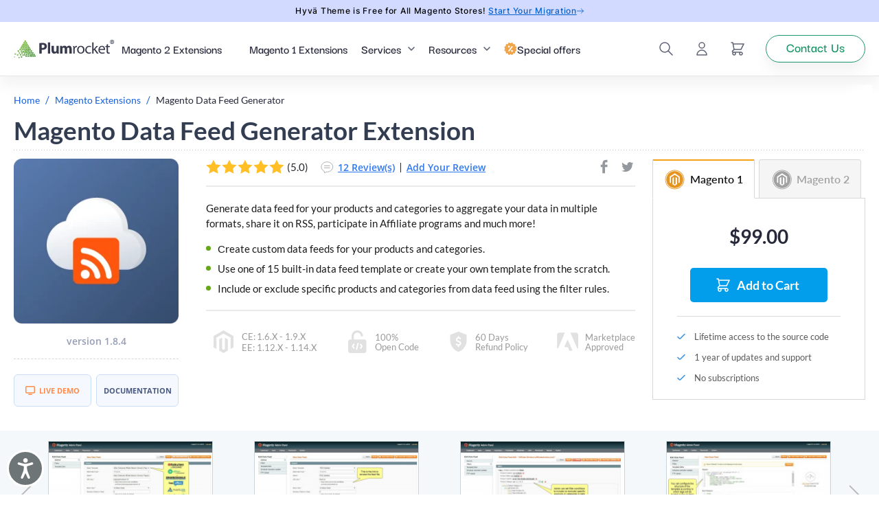

--- FILE ---
content_type: text/html; charset=UTF-8
request_url: https://plumrocket.com/magento-1-data-feed
body_size: 73322
content:

<!DOCTYPE html>
<!--[if lt IE 7 ]> <html lang="en" id="top" class="no-js ie6 ie"> <![endif]-->
<!--[if IE 7 ]> <html lang="en" id="top" class="no-js ie7 ie"> <![endif]-->
<!--[if IE 8 ]> <html lang="en" id="top" class="no-js ie8 ie"> <![endif]-->
<!--[if IE 9 ]> <html lang="en" id="top" class="no-js ie9 ie"> <![endif]-->
<!--[if (gt IE 9)|!(IE)]><!--> <html lang="en" id="top" class="no-js"> <!--<![endif]-->
<head>
<meta http-equiv="Content-Type" content="text/html; charset=utf-8" />
<title>Magento Data Feed Generator - Magento Product Feed &amp; Affiliate Data Feed Extension</title>
<meta name="description" content="Magento Data Feed Generator from Plumrocket will help you reach new target audiences through syndication, communicate with customers or pote" />
<meta name="keywords" content="Data Feed Generator Extension for Magento 1" />
<meta name="robots" content="INDEX,FOLLOW" />
<link rel="shortcut icon" href="https://plumrocket.com/skin/frontend/p/d/favicon.ico" type="image/x-icon" />
<link rel="icon" href="https://plumrocket.com/skin/frontend/p/d/favicon.ico" type="image/x-icon" />
<link rel="icon" sizes="192x192" href="https://plumrocket.com/skin/frontend/p/d/favicon-192.png" type="image/png" />
<!--head-preload--><link rel="preload" href="https://plumrocket.com/media/catalog/product/cache/1/image/270x/9df78eab33525d08d6e5fb8d27136e95/d/a/data_feed.png.webp" as="image">
<link rel="preload" href="https://plumrocket.com/skin/frontend/p/d/fonts/Darker_Grotesque/DarkerGrotesque-SemiBold.woff2" as="font" type="font/woff2" crossorigin>
<link rel="preload" href="https://plumrocket.com/skin/frontend/p/d/fonts/Darker_Grotesque/DarkerGrotesque-Medium.woff2" as="font" type="font/woff2" crossorigin>
<link rel="preload" href="https://plumrocket.com/skin/frontend/p/d/fonts/Lato/Lato-Regular.woff2" as="font" type="font/woff2" crossorigin>
<link rel="preload" href="https://plumrocket.com/skin/frontend/p/d/fonts/Lato/Lato-Bold.woff2" as="font" type="font/woff2" crossorigin>
<style>/* CSS FILE css_dom/global_vars.css */ @font-face{font-family:'Lato';src:url(/skin/frontend/p/d/fonts/Lato/Lato-Regular.woff2) format("woff2"),url(/skin/frontend/p/d/fonts/Lato/Lato-Regular.ttf) format("opentype");font-weight:400;font-style:normal;font-display:swap}@font-face{font-family:'Lato';src:url(/skin/frontend/p/d/fonts/Lato/Lato-SemiBold.woff2) format("woff2"),url(/skin/frontend/p/d/fonts/Lato/Lato-SemiBold.ttf) format("opentype");font-weight:600;font-style:normal;font-display:swap}@font-face{font-family:'Lato';src:url(/skin/frontend/p/d/fonts/Lato/Lato-Bold.woff2) format("woff2"),url(/skin/frontend/p/d/fonts/Lato/Lato-Bold.ttf) format("opentype");font-weight:700;font-style:normal;font-display:swap}@font-face{font-family:'Lato';src:url(/skin/frontend/p/d/fonts/Lato/Lato-ExtraBold.woff2) format("woff2"),url(/skin/frontend/p/d/fonts/Lato/Lato-ExtraBold.ttf) format("opentype");font-weight:800;font-style:normal;font-display:swap}@font-face{font-family:'Lato';src:url(/skin/frontend/p/d/fonts/Lato/Lato-Black.woff2) format("woff2"),url(/skin/frontend/p/d/fonts/Lato/Lato-Black.ttf) format("opentype");font-weight:900;font-style:normal;font-display:swap}@font-face{font-family:'Darker Grotesque';src:url(/skin/frontend/p/d/fonts/Darker_Grotesque/DarkerGrotesque-Medium.woff2) format("woff2"),url(/skin/frontend/p/d/fonts/Darker_Grotesque/DarkerGrotesque-Medium.ttf) format("opentype");font-weight:500;font-style:normal;font-display:swap}@font-face{font-family:'Darker Grotesque';src:url(/skin/frontend/p/d/fonts/Darker_Grotesque/DarkerGrotesque-SemiBold.woff2) format("woff2"),url(/skin/frontend/p/d/fonts/Darker_Grotesque/DarkerGrotesque-SemiBold.ttf) format("opentype");font-weight:600;font-style:normal;font-display:swap}@font-face{font-family:'Darker Grotesque';src:url(/skin/frontend/p/d/fonts/Darker_Grotesque/DarkerGrotesque-Bold.woff2) format("woff2"),url(/skin/frontend/p/d/fonts/Darker_Grotesque/DarkerGrotesque-Bold.ttf) format("opentype");font-weight:700;font-style:normal;font-display:swap}@font-face{font-family:'Darker Grotesque';src:url(/skin/frontend/p/d/fonts/Darker_Grotesque/DarkerGrotesque-ExtraBold.woff2) format("woff2"),url(/skin/frontend/p/d/fonts/Darker_Grotesque/DarkerGrotesque-ExtraBold.ttf) format("opentype");font-weight:800;font-style:normal;font-display:swap}@font-face{font-family:'Darker Grotesque';src:url(/skin/frontend/p/d/fonts/Darker_Grotesque/DarkerGrotesque-Black.woff2) format("woff2"),url(/skin/frontend/p/d/fonts/Darker_Grotesque/DarkerGrotesque-Black.ttf) format("opentype");font-weight:900;font-style:normal;font-display:swap}@font-face{font-family:"Open Sans";src:url(/skin/frontend/p/d/fonts/openSans/OpenSans-Regular.woff2) format("woff2"), url(/skin/frontend/p/d/fonts/openSans/OpenSans-Regular.ttf) format("truetype");font-weight:400;font-display:swap}@font-face{font-family:"Open Sans";src:url(/skin/frontend/p/d/fonts/openSans/OpenSans-SemiBold.woff2) format("woff2"), url(/skin/frontend/p/d/fonts/openSans/OpenSans-SemiBold.ttf) format("truetype");font-weight:600;font-display:swap}@font-face{font-family:"Open Sans";src:url(/skin/frontend/p/d/fonts/openSans/OpenSans-Bold.woff2) format("woff2"), url(/skin/frontend/p/d/fonts/openSans/OpenSans-Bold.ttf) format("truetype");font-weight:700;font-display:swap}@font-face{font-family:"Open Sans";src:url(/skin/frontend/p/d/fonts/openSans/OpenSans-ExtraBold.woff2)format("woff2"),url(/skin/frontend/p/d/fonts/openSans/OpenSans-ExtraBold.ttf)format("opentype");font-weight:800;font-style:normal;font-display:swap}@font-face{font-family:"Inter";src:url(/skin/frontend/p/d/fonts/Inter/Inter-Regular.woff2) format("woff2"), url(/skin/frontend/p/d/fonts/Inter/Inter-Regular.ttf) format("truetype");font-weight:400;font-display:swap}@font-face{font-family:"Inter";src:url(/skin/frontend/p/d/fonts/Inter/Inter-Medium.woff2) format("woff2"), url(/skin/frontend/p/d/fonts/Inter/Inter-Medium.ttf) format("truetype");font-weight:500;font-display:swap}@font-face{font-family:"Inter";src:url(/skin/frontend/p/d/fonts/Inter/Inter-Bold.woff2) format("woff2"), url(/skin/frontend/p/d/fonts/Inter/Inter-Bold.ttf) format("truetype");font-weight:700;font-display:swap}:root {--default-fonts:Arial,Helvetica,sans-serif;--darker-grotesque-font-family:'Darker Grotesque', var(--default-fonts);--lato-font-family:'Lato', var(--default-fonts);--inter-font-family:'Inter', var(--default-fonts);--roboto-font-family:'Roboto', var(--default-fonts);--poppins-font-family:'Poppins', var(--default-fonts);--montserrat-font-family:'Montserrat', var(--default-fonts);--open-sans-font-family:'Open Sans', var(--default-fonts);--font-size-scale-base:4px;--secondary-font-family:var(--open-sans-font-family);--font-medium:500;--font-size-9:9px;--font-size-10:10px;--font-size-11:11px;--font-size-12:12px;--font-size-13:13px;--font-size-14:14px;--font-size-15:15px;--font-size-16:16px;--font-size-17:17px;--font-size-18:18px;--font-size-19:19px;--font-size-20:20px;--font-size-21:21px;--font-size-22:22px;--font-size-23:23px;--font-size-24:24px;--font-size-25:25px;--font-size-26:26px;--font-size-27:27px;--font-size-28:28px;--font-size-29:29px;--font-size-30:30px;--font-size-31:31px;--font-size-32:32px;--font-size-33:33px;--font-size-34:34px;--font-size-35:35px;--font-size-36:36px;--font-size-37:37px;--font-size-38:38px;--font-size-39:39px;--font-size-40:40px;--font-size-41:41px;--font-size-42:42px;--font-size-43:43px;--font-size-44:44px;--font-size-45:45px;--font-size-46:46px;--font-size-47:47px;--font-size-48:48px;--font-size-49:49px;--font-size-50:50px;--font-size-55:55px;--font-size-58:58px;--font-size-60:60px;--font-size-64:64px;--font-size-70:70px;--font-size-80:80px;--color-gray-100:#FAFAFA;--color-gray-200:#EBEBEB;--color-gray-250:#DFDFED;--color-gray-300:#E6E6E6;--color-gray-400:#b9b9b9;--color-gray-500:#8f8f8f;--color-gray-900:#626577;--base-color:#27293b;--main-color:#09183F;--secondary-base:#167954;--header-icon-color:var(--color-gray-900);--header-icon-color-on-hover:var(--base-color);--header-space-y:9px;--link-color:#1861da;--primary-green:#1B9769;--btn-green-on-hover:#14845A;--minicart-price-color:#1a141f;--btn-color-bg:#029EEB;--btn-color-bg-on-hover:#0194dc;--btn-color-text:#fff;--header-submenu-box-shadow:inset 0 13px 20px 0 rgba(0, 0, 0, 0.05);--header-submenu-box-shadow-1:0 24px 32px 4px rgba(16, 22, 33, 0.14);--regular-price-color:var(--base-color);--old-price-color:#B3B3B3;--special-price-color:#E81F1F;--btn-color-dark:#575B7E;--btn-color-dark-on-hover:#6D729D;--content-max-width:calc(var(--container-size-new, var(--container-size)) + (var(--gutter) * 2));--container-size:1250px;--gutter:20px;--gutter-negative:calc(var(--gutter) * -1);--h-corecttion:-4px}body,.header,.footer-wrap,.prpop-pop-up-form,.fancybox-wrap{--primary-font-family:var(--darker-grotesque-font-family);--font-weight-base:var(--font-medium);--font-size-scale:var(--font-size-scale-base);--font-size-9-scale:calc(var(--font-size-9) + var(--font-size-scale));--font-size-10-scale:calc(var(--font-size-10) + var(--font-size-scale));--font-size-11-scale:calc(var(--font-size-11) + var(--font-size-scale));--font-size-12-scale:calc(var(--font-size-12) + var(--font-size-scale));--font-size-13-scale:calc(var(--font-size-13) + var(--font-size-scale));--font-size-14-scale:calc(var(--font-size-14) + var(--font-size-scale));--font-size-15-scale:calc(var(--font-size-15) + var(--font-size-scale));--font-size-16-scale:calc(var(--font-size-16) + var(--font-size-scale));--font-size-17-scale:calc(var(--font-size-17) + var(--font-size-scale));--font-size-18-scale:calc(var(--font-size-18) + var(--font-size-scale));--font-size-19-scale:calc(var(--font-size-19) + var(--font-size-scale));--font-size-20-scale:calc(var(--font-size-20) + var(--font-size-scale));--font-size-21-scale:calc(var(--font-size-21) + var(--font-size-scale));--font-size-22-scale:calc(var(--font-size-22) + var(--font-size-scale));--font-size-23-scale:calc(var(--font-size-23) + var(--font-size-scale));--font-size-24-scale:calc(var(--font-size-24) + var(--font-size-scale));--font-size-25-scale:calc(var(--font-size-25) + var(--font-size-scale));--font-size-26-scale:calc(var(--font-size-26) + var(--font-size-scale));--font-size-27-scale:calc(var(--font-size-27) + var(--font-size-scale));--font-size-28-scale:calc(var(--font-size-28) + var(--font-size-scale));--font-size-29-scale:calc(var(--font-size-29) + var(--font-size-scale));--font-size-30-scale:calc(var(--font-size-30) + var(--font-size-scale));--font-size-31-scale:calc(var(--font-size-31) + var(--font-size-scale));--font-size-32-scale:calc(var(--font-size-32) + var(--font-size-scale));--font-size-33-scale:calc(var(--font-size-33) + var(--font-size-scale));--font-size-34-scale:calc(var(--font-size-34) + var(--font-size-scale));--font-size-35-scale:calc(var(--font-size-35) + var(--font-size-scale));--font-size-36-scale:calc(var(--font-size-36) + var(--font-size-scale));--font-size-37-scale:calc(var(--font-size-37) + var(--font-size-scale));--font-size-38-scale:calc(var(--font-size-38) + var(--font-size-scale));--font-size-39-scale:calc(var(--font-size-39) + var(--font-size-scale));--font-size-40-scale:calc(var(--font-size-40) + var(--font-size-scale));--font-size-41-scale:calc(var(--font-size-41) + var(--font-size-scale));--font-size-42-scale:calc(var(--font-size-42) + var(--font-size-scale));--font-size-43-scale:calc(var(--font-size-43) + var(--font-size-scale));--font-size-44-scale:calc(var(--font-size-44) + var(--font-size-scale));--font-size-45-scale:calc(var(--font-size-45) + var(--font-size-scale));--font-size-46-scale:calc(var(--font-size-46) + var(--font-size-scale));--font-size-47-scale:calc(var(--font-size-47) + var(--font-size-scale));--font-size-48-scale:calc(var(--font-size-48) + var(--font-size-scale));--font-size-49-scale:calc(var(--font-size-49) + var(--font-size-scale));--font-size-50-scale:calc(var(--font-size-50) + var(--font-size-scale));--font-size-55-scale:calc(var(--font-size-55) + var(--font-size-scale));--font-size-58-scale:calc(var(--font-size-58) + var(--font-size-scale));--font-size-64-scale:calc(var(--font-size-64) + var(--font-size-scale));--font-size-60-scale:calc(var(--font-size-60) + var(--font-size-scale));--font-size-70-scale:calc(var(--font-size-70) + var(--font-size-scale));--font-size-80-scale:calc(var(--font-size-80) + var(--font-size-scale));font:var(--font-weight-base) var(--font-size-15-scale)/1.4 var(--primary-font-family)}body:not(.cms-index-index),.prpop-pop-up-form,.fancybox-wrap{--font-weight-base:400;--font-size-scale:0px;--primary-font-family:var(--lato-font-family)}.header{--container-size-new:1736px}.footer-wrap{--container-size-new:1440px}.cms-index-index {--container-size-new:1440px}.btn-h-cor>span{margin-top:var(--h-corecttion, initial)}@media (min-width:768px) and (max-width:1023px){:root {--gutter:35px}}@media (min-width:1024px){:root {--header-space-y:14px}}
/* CSS FILE css_dom/styles.css */ html{-ms-text-size-adjust:100%;-webkit-text-size-adjust:100%;min-height:100%;height:100%}body{margin:0;min-height:100%;color:#212429;background:#ffffff;position:relative}article,aside,footer,header,nav,section{display:block}figcaption,figure,main{display:block}figure{margin:1em 40px}hr{-webkit-box-sizing:content-box;box-sizing:content-box;height:0;overflow:visible}pre{font-family:monospace,monospace;font-size:1em}a{background-color:transparent;-webkit-text-decoration-skip:objects;color:var(--link-color);text-decoration:underline}a:active,a:hover{outline-width:0}a:hover{text-decoration:none}abbr[title]{border-bottom:none;text-decoration:underline dotted}b,strong{font-weight:bold}code,kbd,samp{font-family:monospace,monospace;font-size:1em}dfn{font-style:italic}mark{background-color:#ff0;color:#000}small{font-size:80%}sub,sup{font-size:75%;line-height:0;position:relative;vertical-align:baseline}sub{bottom:-.25em}sup{top:-.5em}audio,video{display:inline-block}audio:not([controls]){display:none;height:0}img{border-style:none}svg:not(:root){overflow:hidden}button,input,optgroup,select,textarea{font-size:100%;line-height:1.15;margin:0;outline:none;border:0}button,input{overflow:visible}button,select{text-transform:none}button,html [type="button"],[type="reset"],[type="submit"]{-webkit-appearance:button}button::-moz-focus-inner,[type="button"]::-moz-focus-inner,[type="reset"]::-moz-focus-inner,[type="submit"]::-moz-focus-inner{border-style:none;padding:0}button:-moz-focusring,[type="button"]:-moz-focusring,[type="reset"]:-moz-focusring,[type="submit"]:-moz-focusring{outline:1px dotted ButtonText}fieldset{border:1px solid silver;margin:0 2px;padding:.35em .625em .75em}legend{-webkit-box-sizing:border-box;box-sizing:border-box;color:inherit;display:table;max-width:100%;padding:0;white-space:normal}progress{display:inline-block;vertical-align:baseline}textarea{overflow:auto}[type="checkbox"],[type="radio"]{-webkit-box-sizing:border-box;box-sizing:border-box;padding:0;vertical-align:middle}[type="number"]::-webkit-inner-spin-button,[type="number"]::-webkit-outer-spin-button{height:auto}[type="search"]{-webkit-appearance:textfield;outline-offset:-2px}[type="search"]::-webkit-search-cancel-button,[type="search"]::-webkit-search-decoration{-webkit-appearance:none}::-webkit-file-upload-button{-webkit-appearance:button;font:inherit}details,menu{display:block}summary{display:list-item}canvas{display:inline-block}template{display:none}[hidden]{display:none}*,:after,:before{margin:0;padding:0;-webkit-box-sizing:border-box;box-sizing:border-box}[class*='pl-grid-']{float:left;padding:11px;width:100%}.nest{margin:0 -11px;padding:0;width:auto}.products-list.nest{margin:0 -11px}.products-list [class*='pl-grid-']{padding:11px}.clear-grid{clear:both;float:inherit}.container{margin:0 auto;padding:0 var(--gutter);width:100%;position:relative}.cf:before,.cf:after,.clearfix:before,.clearfix:after,.container:after,.container:before{display:table;clear:both;content:""}.a-right{text-align:right}.a-center{text-align:center}input.input-text{height:24px;line-height:24px;padding:0 5px}.f-left{float:left}.f-right{float:right}.show-mobile{display:inline-block}.hide-mobile{display:none}.show-tablet{display:none}.hide-tablet{display:block}.nobr{white-space:nowrap}.no-display, .pr-rev>span.no-display{display:none}input[type="text"],input[type="email"],input[type="password"],textarea{border:1px solid #b6b6b6;background:#ffffff;border-radius:3px;-webkit-appearance:none}select{border:1px solid #b6b6b6;border-radius:0;background-color:#fff}.d-flex{display:-webkit-box;display:-ms-flexbox;display:flex;-webkit-box-pack:justify;-ms-flex-pack:justify;justify-content:space-between}.d-flex.al-center{-webkit-box-align:center;-ms-flex-align:center;align-items:center}.block-center {margin:0 auto; display:block}.imgmax100 {max-width:100%; height:auto}@media(min-width:770px){.show-mobile{display:none!important}.hide-mobile{display:inline-block!important}}.h-full{height:100%}.w-full{width:100%}.flex{display:flex}.flex-col{flex-direction:column}.justify-between{justify-content:space-between}.main-container{position:relative;overflow:hidden;min-height:330px;margin-bottom:30px}.faq-index-index .main-container,.cms-page-view .main-container,.catalog-category-view .main-container,.catalog-product-view .main-container{margin-bottom:0}#outdatedbrowser{display:none}.prpop-pop-up-form,#prpop-overlay-box{display:none}@media (max-width:1023px){.catalog-product-view .main-container{margin-bottom:30px}.hide-tablet{display:none}.show-tablet{display:block}}@media (max-width:770px){.show-mobile{display:inline-block}}.unveil {opacity:0;transition:opacity .3s ease-in}.dfload {opacity:0;transition:opacity .2s ease-in}@-webkit-keyframes loader-content{0%{-webkit-transform:rotate(0deg);transform:rotate(0deg)}100%{-webkit-transform:rotate(360deg);transform:rotate(360deg)}}@keyframes loader-content{0%{-webkit-transform:rotate(0deg);transform:rotate(0deg)}100%{-webkit-transform:rotate(360deg);transform:rotate(360deg)}}.loader-content{position:absolute;top:50%;z-index:2000;left:50%;-webkit-transform:translateX(-50%);transform:translateX(-50%)}@-webkit-keyframes loader-fountain{0%,100%{-webkit-box-shadow:22px 0 0 0 #000,44px 0 0 1px #000,66px 0 0 4px #000,88px 0 0 0 #000,110px 0 0 0 #000,132px 0 0 0 #000,154px 0 0 0 #000;box-shadow:22px 0 0 0 #000,44px 0 0 1px #000,66px 0 0 4px #000,88px 0 0 0 #000,110px 0 0 0 #000,132px 0 0 0 #000,154px 0 0 0 #000}11.11%{-webkit-box-shadow:22px 0 0 0 #000,44px 0 0 0 #000,66px 0 0 1px #000,88px 0 0 4px #000,110px 0 0 0 #000,132px 0 0 0 #000,154px 0 0 0 #000;box-shadow:22px 0 0 0 #000,44px 0 0 0 #000,66px 0 0 1px #000,88px 0 0 4px #000,110px 0 0 0 #000,132px 0 0 0 #000,154px 0 0 0 #000}22.22%{-webkit-box-shadow:22px 0 0 0 #000,44px 0 0 0 #000,66px 0 0 0 #000,88px 0 0 1px #000,110px 0 0 4px #000,132px 0 0 0 #000,154px 0 0 0 #000;box-shadow:22px 0 0 0 #000,44px 0 0 0 #000,66px 0 0 0 #000,88px 0 0 1px #000,110px 0 0 4px #000,132px 0 0 0 #000,154px 0 0 0 #000}33.33%{-webkit-box-shadow:22px 0 0 0 #000,44px 0 0 0 #000,66px 0 0 0 #000,88px 0 0 0 #000,110px 0 0 1px #000,132px 0 0 4px #000,154px 0 0 0 #000;box-shadow:22px 0 0 0 #000,44px 0 0 0 #000,66px 0 0 0 #000,88px 0 0 0 #000,110px 0 0 1px #000,132px 0 0 4px #000,154px 0 0 0 #000}44.44%{-webkit-box-shadow:22px 0 0 0 #000,44px 0 0 0 #000,66px 0 0 0 #000,88px 0 0 0 #000,110px 0 0 0 #000,132px 0 0 1px #000,154px 0 0 4px #000;box-shadow:22px 0 0 0 #000,44px 0 0 0 #000,66px 0 0 0 #000,88px 0 0 0 #000,110px 0 0 0 #000,132px 0 0 1px #000,154px 0 0 4px #000}55.55%{-webkit-box-shadow:22px 0 0 0 #000,44px 0 0 0 #000,66px 0 0 0 #000,88px 0 0 0 #000,110px 0 0 0 #000,132px 0 0 0 #000,154px 0 0 1px #000;box-shadow:22px 0 0 0 #000,44px 0 0 0 #000,66px 0 0 0 #000,88px 0 0 0 #000,110px 0 0 0 #000,132px 0 0 0 #000,154px 0 0 1px #000}66.66%{-webkit-box-shadow:22px 0 0 0 #000,44px 0 0 0 #000,66px 0 0 0 #000,88px 0 0 0 #000,110px 0 0 0 #000,132px 0 0 0 #000,154px 0 0 0 #000;box-shadow:22px 0 0 0 #000,44px 0 0 0 #000,66px 0 0 0 #000,88px 0 0 0 #000,110px 0 0 0 #000,132px 0 0 0 #000,154px 0 0 0 #000}77.77%{-webkit-box-shadow:22px 0 0 1px #000,44px 0 0 0 #000,66px 0 0 0 #000,88px 0 0 0 #000,110px 0 0 0 #000,132px 0 0 0 #000,154px 0 0 0 #000;box-shadow:22px 0 0 1px #000,44px 0 0 0 #000,66px 0 0 0 #000,88px 0 0 0 #000,110px 0 0 0 #000,132px 0 0 0 #000,154px 0 0 0 #000}88.88%{-webkit-box-shadow:22px 0 0 1px #000,44px 0 0 4px #000,66px 0 0 0 #000,88px 0 0 0 #000,110px 0 0 0 #000,132px 0 0 0 #000,154px 0 0 0 #000;box-shadow:22px 0 0 1px #000,44px 0 0 4px #000,66px 0 0 0 #000,88px 0 0 0 #000,110px 0 0 0 #000,132px 0 0 0 #000,154px 0 0 0 #000}}@keyframes loader-fountain{0%,100%{-webkit-box-shadow:22px 0 0 0 #000,44px 0 0 1px #000,66px 0 0 4px #000,88px 0 0 0 #000,110px 0 0 0 #000,132px 0 0 0 #000,154px 0 0 0 #000;box-shadow:22px 0 0 0 #000,44px 0 0 1px #000,66px 0 0 4px #000,88px 0 0 0 #000,110px 0 0 0 #000,132px 0 0 0 #000,154px 0 0 0 #000}11.11%{-webkit-box-shadow:22px 0 0 0 #000,44px 0 0 0 #000,66px 0 0 1px #000,88px 0 0 4px #000,110px 0 0 0 #000,132px 0 0 0 #000,154px 0 0 0 #000;box-shadow:22px 0 0 0 #000,44px 0 0 0 #000,66px 0 0 1px #000,88px 0 0 4px #000,110px 0 0 0 #000,132px 0 0 0 #000,154px 0 0 0 #000}22.22%{-webkit-box-shadow:22px 0 0 0 #000,44px 0 0 0 #000,66px 0 0 0 #000,88px 0 0 1px #000,110px 0 0 4px #000,132px 0 0 0 #000,154px 0 0 0 #000;box-shadow:22px 0 0 0 #000,44px 0 0 0 #000,66px 0 0 0 #000,88px 0 0 1px #000,110px 0 0 4px #000,132px 0 0 0 #000,154px 0 0 0 #000}33.33%{-webkit-box-shadow:22px 0 0 0 #000,44px 0 0 0 #000,66px 0 0 0 #000,88px 0 0 0 #000,110px 0 0 1px #000,132px 0 0 4px #000,154px 0 0 0 #000;box-shadow:22px 0 0 0 #000,44px 0 0 0 #000,66px 0 0 0 #000,88px 0 0 0 #000,110px 0 0 1px #000,132px 0 0 4px #000,154px 0 0 0 #000}44.44%{-webkit-box-shadow:22px 0 0 0 #000,44px 0 0 0 #000,66px 0 0 0 #000,88px 0 0 0 #000,110px 0 0 0 #000,132px 0 0 1px #000,154px 0 0 4px #000;box-shadow:22px 0 0 0 #000,44px 0 0 0 #000,66px 0 0 0 #000,88px 0 0 0 #000,110px 0 0 0 #000,132px 0 0 1px #000,154px 0 0 4px #000}55.55%{-webkit-box-shadow:22px 0 0 0 #000,44px 0 0 0 #000,66px 0 0 0 #000,88px 0 0 0 #000,110px 0 0 0 #000,132px 0 0 0 #000,154px 0 0 1px #000;box-shadow:22px 0 0 0 #000,44px 0 0 0 #000,66px 0 0 0 #000,88px 0 0 0 #000,110px 0 0 0 #000,132px 0 0 0 #000,154px 0 0 1px #000}66.66%{-webkit-box-shadow:22px 0 0 0 #000,44px 0 0 0 #000,66px 0 0 0 #000,88px 0 0 0 #000,110px 0 0 0 #000,132px 0 0 0 #000,154px 0 0 0 #000;box-shadow:22px 0 0 0 #000,44px 0 0 0 #000,66px 0 0 0 #000,88px 0 0 0 #000,110px 0 0 0 #000,132px 0 0 0 #000,154px 0 0 0 #000}77.77%{-webkit-box-shadow:22px 0 0 1px #000,44px 0 0 0 #000,66px 0 0 0 #000,88px 0 0 0 #000,110px 0 0 0 #000,132px 0 0 0 #000,154px 0 0 0 #000;box-shadow:22px 0 0 1px #000,44px 0 0 0 #000,66px 0 0 0 #000,88px 0 0 0 #000,110px 0 0 0 #000,132px 0 0 0 #000,154px 0 0 0 #000}88.88%{-webkit-box-shadow:22px 0 0 1px #000,44px 0 0 4px #000,66px 0 0 0 #000,88px 0 0 0 #000,110px 0 0 0 #000,132px 0 0 0 #000,154px 0 0 0 #000;box-shadow:22px 0 0 1px #000,44px 0 0 4px #000,66px 0 0 0 #000,88px 0 0 0 #000,110px 0 0 0 #000,132px 0 0 0 #000,154px 0 0 0 #000}}.loader-fountain{margin:0 160px 5px 0;width:10px;height:10px;border-radius:50%;position:relative;text-indent:-9999em;-webkit-animation:loader-fountain 1.1s infinite linear;animation:loader-fountain 1.1s infinite linear;display:inline-block;-webkit-box-shadow:22px 0 0 0 #000,44px 0 0 1px #000,66px 0 0 3px #000,88px 0 0 0 #000,110px 0 0 0 #000,132px 0 0 0 #000,154px 0 0 0 #fff;box-shadow:22px 0 0 0 #000,44px 0 0 1px #000,66px 0 0 3px #000,88px 0 0 0 #000,110px 0 0 0 #000,132px 0 0 0 #000,154px 0 0 0 #fff}@-webkit-keyframes loader-button{0%,100%{-webkit-box-shadow:11px 0 0 0 #ffffff,22px 0 0 1px #ffffff,33px 0 0 3px #ffffff,44px 0 0 0 #ffffff,55px 0 0 0 #fff,66px 0 0 0 #fff,77px 0 0 0 #fff;box-shadow:11px 0 0 0 #ffffff,22px 0 0 1px #ffffff,33px 0 0 3px #ffffff,44px 0 0 0 #ffffff,55px 0 0 0 #fff,66px 0 0 0 #fff,77px 0 0 0 #fff}11.11%{-webkit-box-shadow:11px 0 0 0 #ffffff,22px 0 0 0 #ffffff,33px 0 0 1px #ffffff,44px 0 0 3px #ffffff,55px 0 0 0 #fff,66px 0 0 0 #fff,77px 0 0 0 #fff;box-shadow:11px 0 0 0 #ffffff,22px 0 0 0 #ffffff,33px 0 0 1px #ffffff,44px 0 0 3px #ffffff,55px 0 0 0 #fff,66px 0 0 0 #fff,77px 0 0 0 #fff}22.22%{-webkit-box-shadow:11px 0 0 0 #ffffff,22px 0 0 0 #ffffff,33px 0 0 0 #ffffff,44px 0 0 1px #ffffff,55px 0 0 3px #fff,66px 0 0 0 #fff,77px 0 0 0 #fff;box-shadow:11px 0 0 0 #ffffff,22px 0 0 0 #ffffff,33px 0 0 0 #ffffff,44px 0 0 1px #ffffff,55px 0 0 3px #fff,66px 0 0 0 #fff,77px 0 0 0 #fff}33.33%{-webkit-box-shadow:11px 0 0 0 #ffffff,22px 0 0 0 #ffffff,33px 0 0 0 #ffffff,44px 0 0 0 #ffffff,55px 0 0 1px #fff,66px 0 0 3px #fff,77px 0 0 0 #fff;box-shadow:11px 0 0 0 #ffffff,22px 0 0 0 #ffffff,33px 0 0 0 #ffffff,44px 0 0 0 #ffffff,55px 0 0 1px #fff,66px 0 0 3px #fff,77px 0 0 0 #fff}44.44%{-webkit-box-shadow:11px 0 0 0 #ffffff,22px 0 0 0 #ffffff,33px 0 0 0 #ffffff,44px 0 0 0 #ffffff,55px 0 0 0 #fff,66px 0 0 1px #fff,77px 0 0 3px #fff;box-shadow:11px 0 0 0 #ffffff,22px 0 0 0 #ffffff,33px 0 0 0 #ffffff,44px 0 0 0 #ffffff,55px 0 0 0 #fff,66px 0 0 1px #fff,77px 0 0 3px #fff}55.55%{-webkit-box-shadow:11px 0 0 0 #ffffff,22px 0 0 0 #ffffff,33px 0 0 0 #ffffff,44px 0 0 0 #ffffff,55px 0 0 0 #fff,66px 0 0 0 #fff,77px 0 0 1px #fff;box-shadow:11px 0 0 0 #ffffff,22px 0 0 0 #ffffff,33px 0 0 0 #ffffff,44px 0 0 0 #ffffff,55px 0 0 0 #fff,66px 0 0 0 #fff,77px 0 0 1px #fff}66.66%{-webkit-box-shadow:11px 0 0 0 #ffffff,22px 0 0 0 #ffffff,33px 0 0 0 #ffffff,44px 0 0 0 #ffffff,55px 0 0 0 #fff,66px 0 0 0 #fff,77px 0 0 0 #fff;box-shadow:11px 0 0 0 #ffffff,22px 0 0 0 #ffffff,33px 0 0 0 #ffffff,44px 0 0 0 #ffffff,55px 0 0 0 #fff,66px 0 0 0 #fff,77px 0 0 0 #fff}77.77%{-webkit-box-shadow:11px 0 0 1px #ffffff,22px 0 0 0 #ffffff,33px 0 0 0 #ffffff,44px 0 0 0 #ffffff,55px 0 0 0 #fff,66px 0 0 0 #fff,77px 0 0 0 #fff;box-shadow:11px 0 0 1px #ffffff,22px 0 0 0 #ffffff,33px 0 0 0 #ffffff,44px 0 0 0 #ffffff,55px 0 0 0 #fff,66px 0 0 0 #fff,77px 0 0 0 #fff}88.88%{-webkit-box-shadow:11px 0 0 1px #ffffff,22px 0 0 3px #ffffff,33px 0 0 0 #ffffff,44px 0 0 0 #ffffff,55px 0 0 0 #fff,66px 0 0 0 #fff,77px 0 0 0 #fff;box-shadow:11px 0 0 1px #ffffff,22px 0 0 3px #ffffff,33px 0 0 0 #ffffff,44px 0 0 0 #ffffff,55px 0 0 0 #fff,66px 0 0 0 #fff,77px 0 0 0 #fff}}@keyframes loader-button{0%,100%{-webkit-box-shadow:11px 0 0 0 #ffffff,22px 0 0 1px #ffffff,33px 0 0 3px #ffffff,44px 0 0 0 #ffffff,55px 0 0 0 #fff,66px 0 0 0 #fff,77px 0 0 0 #fff;box-shadow:11px 0 0 0 #ffffff,22px 0 0 1px #ffffff,33px 0 0 3px #ffffff,44px 0 0 0 #ffffff,55px 0 0 0 #fff,66px 0 0 0 #fff,77px 0 0 0 #fff}11.11%{-webkit-box-shadow:11px 0 0 0 #ffffff,22px 0 0 0 #ffffff,33px 0 0 1px #ffffff,44px 0 0 3px #ffffff,55px 0 0 0 #fff,66px 0 0 0 #fff,77px 0 0 0 #fff;box-shadow:11px 0 0 0 #ffffff,22px 0 0 0 #ffffff,33px 0 0 1px #ffffff,44px 0 0 3px #ffffff,55px 0 0 0 #fff,66px 0 0 0 #fff,77px 0 0 0 #fff}22.22%{-webkit-box-shadow:11px 0 0 0 #ffffff,22px 0 0 0 #ffffff,33px 0 0 0 #ffffff,44px 0 0 1px #ffffff,55px 0 0 3px #fff,66px 0 0 0 #fff,77px 0 0 0 #fff;box-shadow:11px 0 0 0 #ffffff,22px 0 0 0 #ffffff,33px 0 0 0 #ffffff,44px 0 0 1px #ffffff,55px 0 0 3px #fff,66px 0 0 0 #fff,77px 0 0 0 #fff}33.33%{-webkit-box-shadow:11px 0 0 0 #ffffff,22px 0 0 0 #ffffff,33px 0 0 0 #ffffff,44px 0 0 0 #ffffff,55px 0 0 1px #fff,66px 0 0 3px #fff,77px 0 0 0 #fff;box-shadow:11px 0 0 0 #ffffff,22px 0 0 0 #ffffff,33px 0 0 0 #ffffff,44px 0 0 0 #ffffff,55px 0 0 1px #fff,66px 0 0 3px #fff,77px 0 0 0 #fff}44.44%{-webkit-box-shadow:11px 0 0 0 #ffffff,22px 0 0 0 #ffffff,33px 0 0 0 #ffffff,44px 0 0 0 #ffffff,55px 0 0 0 #fff,66px 0 0 1px #fff,77px 0 0 3px #fff;box-shadow:11px 0 0 0 #ffffff,22px 0 0 0 #ffffff,33px 0 0 0 #ffffff,44px 0 0 0 #ffffff,55px 0 0 0 #fff,66px 0 0 1px #fff,77px 0 0 3px #fff}55.55%{-webkit-box-shadow:11px 0 0 0 #ffffff,22px 0 0 0 #ffffff,33px 0 0 0 #ffffff,44px 0 0 0 #ffffff,55px 0 0 0 #fff,66px 0 0 0 #fff,77px 0 0 1px #fff;box-shadow:11px 0 0 0 #ffffff,22px 0 0 0 #ffffff,33px 0 0 0 #ffffff,44px 0 0 0 #ffffff,55px 0 0 0 #fff,66px 0 0 0 #fff,77px 0 0 1px #fff}66.66%{-webkit-box-shadow:11px 0 0 0 #ffffff,22px 0 0 0 #ffffff,33px 0 0 0 #ffffff,44px 0 0 0 #ffffff,55px 0 0 0 #fff,66px 0 0 0 #fff,77px 0 0 0 #fff;box-shadow:11px 0 0 0 #ffffff,22px 0 0 0 #ffffff,33px 0 0 0 #ffffff,44px 0 0 0 #ffffff,55px 0 0 0 #fff,66px 0 0 0 #fff,77px 0 0 0 #fff}77.77%{-webkit-box-shadow:11px 0 0 1px #ffffff,22px 0 0 0 #ffffff,33px 0 0 0 #ffffff,44px 0 0 0 #ffffff,55px 0 0 0 #fff,66px 0 0 0 #fff,77px 0 0 0 #fff;box-shadow:11px 0 0 1px #ffffff,22px 0 0 0 #ffffff,33px 0 0 0 #ffffff,44px 0 0 0 #ffffff,55px 0 0 0 #fff,66px 0 0 0 #fff,77px 0 0 0 #fff}88.88%{-webkit-box-shadow:11px 0 0 1px #ffffff,22px 0 0 3px #ffffff,33px 0 0 0 #ffffff,44px 0 0 0 #ffffff,55px 0 0 0 #fff,66px 0 0 0 #fff,77px 0 0 0 #fff;box-shadow:11px 0 0 1px #ffffff,22px 0 0 3px #ffffff,33px 0 0 0 #ffffff,44px 0 0 0 #ffffff,55px 0 0 0 #fff,66px 0 0 0 #fff,77px 0 0 0 #fff}}.loader-button{margin:0 85px 5px 0;width:5px;height:5px;border-radius:50%;position:relative;top:2px;text-indent:-9999em;-webkit-animation:loader-button 1.1s infinite linear;animation:loader-button 1.1s infinite linear;display:inline-block;-webkit-box-shadow:11px 0 0 0 #ffffff,22px 0 0 0 #ffffff,33px 0 0 0 #ffffff,44px 0 0 0 #ffffff,55px 0 0 0 #fff,66px 0 0 0 #fff,77px 0 0 0 #fff;box-shadow:11px 0 0 0 #ffffff,22px 0 0 0 #ffffff,33px 0 0 0 #ffffff,44px 0 0 0 #ffffff,55px 0 0 0 #fff,66px 0 0 0 #fff,77px 0 0 0 #fff}.new-loader-button{width:5px;height:5px;border-radius:50%;display:inline-block;position:relative;color:#FFF;-webkit-animation:animloader45 1s linear infinite alternate;animation:animloader45 1s linear infinite alternate}@-webkit-keyframes animloader45 {0% {box-shadow:-18px -5px, -7px 0, 7px 0, 18px 0}33% {box-shadow:-18px 0px, -7px -5px, 7px 0, 18px 0}66% {box-shadow:-18px 0px, -7px 0, 7px -5px, 18px 0}100% {box-shadow:-18px 0, -7px 0, 7px 0, 18px -5px}}@keyframes animloader45 {0% {box-shadow:-18px -5px, -7px 0, 7px 0, 18px 0}33% {box-shadow:-18px 0px, -7px -5px, 7px 0, 18px 0}66% {box-shadow:-18px 0px, -7px 0, 7px -5px, 18px 0}100% {box-shadow:-18px 0, -7px 0, 7px 0, 18px -5px}}@-webkit-keyframes spin{0%{ -webkit-transform:rotate(0deg); transform:rotate(0deg); }100%{ -webkit-transform:rotate(360deg); transform:rotate(360deg); }}@keyframes spin{0%{ -webkit-transform:rotate(0deg); transform:rotate(0deg); }100%{ -webkit-transform:rotate(360deg); transform:rotate(360deg); }}.pl-loader{width:19px;height:19px;border:3px solid #fff;display:inline-block;border-radius:50%;border-top-color:#4c4c4c;vertical-align:middle;-webkit-animation:spin .8s linear infinite;animation:spin .8s linear infinite}.anchor{display:block;position:relative;top:-65px;visibility:hidden}.sprite-icon,#homeslider .bx-prev,#homeslider .bx-next,.main .owl-carousel .owl-nav div,.nav-primary>li a.has-children:before,#side-menu .side-menu-title:after,#side-menu .side-ul-title:after,.more-views .owl-nav div,.messages .success-msg:before,#change-log-tab li:before,.cart .messages>li:before,#overview-tab .overview-row-data li:before,.block-account li a:before,.block-account li strong:before,.my-downloadable-release-item li:before,.my-downloadable-release-col3 .link:before,#top-cat-menu .side-ul-title:before,.block-account .block-title:before,#mw_helpdesk_add_uploader_button:before,.validation-advice:before,.upgrade-to-m2:before,.link-print:before,.package-extensions li:before,.messages>li:before,.cus-text-hld .col .status:after,button .demo-sprite:before,.product-img-box .product-image>.sprite-icon:before,#gallery .pswp__button--arrow--left:before,#gallery .pswp__button--arrow--right:before,.success-page p a:nth-child(2):before,.my-account .col2-set .hd-attach .box-content:before,.breadcrumbs-wrap:after,.one-step-checkout #discounts-forms #reward-credit-coupon label:before,.one-step-checkout .order-review-column #discounts-forms #discount-coupon label:before,#pac-popup-internal .options-list input[type="checkbox"]:checked ~ .label label:before,#pac-popup-internal.pac-mode-2 .pac-cart-total .pac-checkout-button:before,.tab-holder .product-tabs-shadow{background-image:url(/skin/frontend/p/d/images/sprite.png?v=5);background-image:url(/skin/frontend/p/d/images/sprite.svg?v=5),none}.png_sprite{background-image:url(/skin/frontend/p/d/images/sprite_png.png?v=5)}.red-c{color:#9e0000}.btn,.btn-cart,.button,.product-view .pac-btn-cart,.pac-button,.btn-link{display:inline-block;background-color:#1a5889;color:#fff;font-size:var(--font-size-13);font-family:var(--primary-font-family);min-width:105px;padding:0 10px;text-align:center;border-radius:5px;line-height:30px;vertical-align:middle;text-decoration:none;border:0;text-transform:uppercase}.btn-link{background:none;color:#47a3dd;text-decoration:underline}.pac-btn-cart {background-color:#029eeb;padding:0 7px;line-height:32px}.btn-cart{line-height:25px}.btn:hover,.btn-cart:hover,.button:hover{background-color:#144367;cursor:pointer}.btn-link:hover{cursor:pointer;text-decoration:none;background:none}.btn,.btn-cart span{display:inline-block;vertical-align:middle}.btn-cart,.pac-checkout-button,.product-view .pac-btn-cart{background-color:#029eeb}.btn-cart:hover,.pac-checkout-button:hover,.product-view .pac-btn-cart:hover,.pac-button:hover{background-color:#0089cc}.btn .sprite-icon,.btn-cart .sprite-icon,.pac-btn-cart .sprite-icon{display:inline-block;width:21px;height:21px;background-position:-6px -91px;margin-top:-2px;vertical-align:middle}.products-grid .pac-btn-cart.pac-product-button .pac-icon{line-height:25px;display:inline-block;vertical-align:top;margin-top:1px;height:25px;left:0;margin-left:2px}.btn.btn-regular {line-height:44px;height:44px;padding:0 20px;font-weight:600;font-size:var(--font-size-15-scale);text-transform:none}.main-container .pac-btn-cart{border-radius:5px;font-size:var(--font-size-17);font-weight:700;height:48px;line-height:48px;text-transform:none;padding:0 27px 0 0;text-align:left;min-width:0;color:#fff;z-index:10;position:relative}body .pac-btn-cart .pac-label{background:none;text-align:center;height:48px;line-height:48px;width:45px;position:static;display:inline-block;vertical-align:top;margin-right:3px;font-size:0}.pac-btn-cart .pac-label .pac-number,.pac-btn-cart .pac-label .pac-icon,.pac-btn-cart .pac-label .pac-loader{font-size:var(--font-size-19-scale)}.pac-btn-cart.pac-loading .pac-label .pac-loader{display:block}.pac-btn-cart .pac-label .pac-loader{position:absolute;display:none;width:100%;height:100%;left:0;top:0;background:var(--color-loader, #009eeb) !important;z-index:9999;border-radius:5px}@media (max-width:767px){.btn,.btn-cart,.button{line-height:35px;padding:0 15px;font-weight:600}}.messages{padding:0;clear:both;max-width:1280px;margin:auto}.messages>li{display:block;position:relative;margin-bottom:10px;background-color:#fadb84;padding:10px;font-size:var(--font-size-14-scale)}.messages li{display:block}.messages .error-msg,.messages .success-msg{background-color:#CFFFA8;color:#3d6611;padding-left:40px}.messages .error-msg{background-color:#ffc8c8;color:#474747}.messages .error-msg:before,.messages .success-msg:before{content:"";display:inline-block;vertical-align:middle;width:25px;height:25px;background-position:-164px -262px;position:absolute;top:50%;left:10px;margin-top:-12px}.messages .error-msg:before{background-position:-195px -345px}.pl-grid-m-12{width:100%}.pl-grid-m-11{width:91.666663%}.pl-grid-m-10{width:83.33%}.pl-grid-m-9{width:74.999997%}.pl-grid-m-8{width:66.66666664%}.pl-grid-m-7{width:58.333%}.pl-grid-m-6{width:50%}.pl-grid-m-5{width:41.6665%}.pl-grid-m-4{width:33.33%}.pl-grid-m-3{width:24.99%}.pl-grid-m-2{width:16.66666%}.pl-grid-m-1{width:8.33%}@media (min-width:720px){.pl-grid-12{width:100%}.pl-grid-11{width:91.666663%}.pl-grid-10{width:83.33%}.pl-grid-9{width:74.999997%}.pl-grid-8{width:66.66666664%}.pl-grid-7{width:58.333%}.pl-grid-6{width:50%}.pl-grid-5{width:41.6665%}.pl-grid-4{width:33.33%}.pl-grid-3{width:24.99%}.pl-grid-2{width:16.66666%}.pl-grid-1{width:8.33%}.pl-grid-t-12{width:100%}.pl-grid-t-11{width:91.666663%}.pl-grid-t-10{width:83.33%}.pl-grid-t-9{width:74.999997%}.pl-grid-t-8{width:66.66666664%}.pl-grid-t-7{width:58.333%}.pl-grid-t-6{width:50%}.pl-grid-t-5{width:41.6665%}.pl-grid-t-4{width:33.33%}.pl-grid-t-3{width:24.99%}.pl-grid-t-2{width:16.66666%}.pl-grid-t-1{width:8.33%}}@media (min-width:1024px){.pl-grid-tl-12{width:100%}.pl-grid-tl-11{width:91.666663%}.pl-grid-tl-10{width:83.33%}.pl-grid-tl-9{width:74.999997%}.pl-grid-tl-8{width:66.66666664%}.pl-grid-tl-7{width:58.333%}.pl-grid-tl-6{width:50%}.pl-grid-tl-5{width:41.6665%}.pl-grid-tl-4{width:33.33%}.pl-grid-tl-3{width:24.9%}.pl-grid-tl-2{width:16.66666%}.pl-grid-tl-1{width:8.33%}.products-list [class*='pl-grid-']{padding:11px}}@media (min-width:1200px){.container,.pr-container,.bottom-banner-long{--content-max-width:calc(var(--container-size-new, var(--container-size)) + (var(--gutter) * 2));max-width:var(--content-max-width);margin:0 auto}.container-fluid{max-width:90%;margin:0 5%}.pl-grid-d-12{width:100%}.pl-grid-d-11{width:91.666663%}.pl-grid-d-10{width:83.33%}.pl-grid-d-9{width:74.999997%}.pl-grid-d-8{width:66.66666664%}.pl-grid-d-7{width:58.333%}.pl-grid-d-6{width:50%}.pl-grid-d-5{width:41.6665%}.pl-grid-d-4{width:33%}.pl-grid-d-3{width:24.99%}.pl-grid-d-2{width:16.66666%}.pl-grid-d-1{width:8.33%}}@media (min-width:1270px){.nest{margin:0 -22px}[class*='pl-grid-']{padding:22px}}@media (max-width:770px){.products-grid.nest{margin:0 -4px}.products-grid [class*='pl-grid-']{padding:4px}}h1,h2,h3,h4 {font-family:var(--primary-font-family);font-weight:700;color:#333d52}h1{font-size:var(--font-size-30-scale);margin-bottom:20px}h1:after {content:"";display:block;max-width:45px;border-top:3px solid #72b621;margin-top:12px}h2{font-size:var(--font-size-24-scale)}@media (max-width:1024px){h1{font-size:var(--font-size-28-scale);line-height:32px}h2{font-size:var(--font-size-22-scale)}h1:after{margin-top:8px}}@media (max-width:770px){h1{font-size:var(--font-size-22-scale);line-height:28px}h1:after{margin-top:5px}h2{font-size:var(--font-size-18-scale)}}.header{background:#fff;border-bottom:1px solid #E6E6E6;box-shadow:0 13px 20px rgba(0, 0, 0, 0.05);transition:opacity 0.3s ease}.header.sticky-header {--header-space-y:5px;position:fixed;top:0;left:0;width:100%;z-index:1000}.sticky-tabs .header.sticky-header{z-index:0;opacity:0}.scroll-disable .header{z-index:10}.sticky-header .header-toplinks .header-toplinks-search{display:block}.sticky-header #pas-mini-form #pas-tooltip{width:100%}.sticky-header .header-toplinks_wrapper{margin-left:auto}.sticky-header .nav-primary>li>a:before{bottom:-9px}.header-top_wrap{display:grid;grid-template-columns:auto auto 1fr;flex-wrap:wrap;gap:20px;align-items:center;padding:var(--header-space-y) 0;width:100%;max-height:78px;transition:all .2s ease-out}.header-menu-button-wrap{order:-4}.header .logo{margin:0;order:-3}.header .logo img{display:block;max-width:100%;height:auto}@media (min-width:480px){.header .logo{flex-shrink:0}}@media (min-width:1280px){.header-top_wrap{display:flex}.header-menu-button-wrap{display:none}}@media (min-width:1600px){.header-top_wrap{flex-wrap:nowrap;gap:35px} .main-menu-wrap .nav-primary{ gap:15px; }.header-toplinks .header-toplinks-search{display:none}}.header #pas-mini-form{max-width:315px;margin:0 auto;order:-1}.header #pas-mini-form.show-mini-form{display:block!important}.header .pas-form-search{border:1px solid #E8EAF2;background:#FBFBFB;border-radius:32px;padding:5px;display:flex;height:40px;align-items:center}.header #pas-mini-form .pas-nav-right{position:relative;float:left;width:40px;height:100%;display:block}.header #pas-mini-form .pas-nav-right .pas-button{padding:0;background-color:transparent;width:100%;height:100%;display:flex;align-items:center;justify-content:center;border:0;cursor:pointer;color:#9699A8}.header #pas-mini-form .pas-nav-right .pas-button svg{display:block}.header #pas-mini-form .pas-button span span{display:none}.header #pas-mini-form .pas-nav-center{width:calc(100% - 40px)}.header #pas-mini-form .pas-nav-center .pas-search-field{background:none;border:0;position:relative;height:100%}.header #pas-mini-form .pas-nav-center #pas-input{border:0;background:none;padding:0 34px 4px 0;text-indent:0;width:100%;height:100%;font:var(--font-weight-base) var(--font-size-20)/1 var(--primary-font-family)}.header #pas-mini-form .pas-nav-left,.header #pas-mini-form .pas-nav-center,.header #pas-mini-form .pas-nav-right{position:relative;height:100%;display:block}@media(min-width:768px){.page .sticky-header.header #pas-mini-form{padding:16px var(--gutter);background:none;display:none;width:100%;max-width:100%;position:absolute;top:100%;left:0;z-index:5001}.sticky-header.header .pas-form-search{border:1px solid #E8EAF2;border-radius:32px;padding:5px;height:40px}.header .pas-form-search,#pas-mini-form #pas-tooltip{max-width:500px;margin:0 auto}.sticky-header.header .pas-form-search,#pas-mini-form #pas-tooltip{max-width:650px}.page .sticky-header.header #pas-mini-form:after{content:'';width:100vw;height:100%;top:0;left:50%;transform:translateX(-50%);position:absolute;background:#fff;box-shadow:0 24px 32px 4px rgba(16, 22, 33, 0.14);border-top:1px solid var(--color-gray-300)}}@media(min-width:768px) and (max-width:1599px){.page .header #pas-mini-form{padding:16px var(--gutter)}}@media (max-width:1599px){.page .header #pas-mini-form{display:none;width:100%;max-width:100%;background:#fff;box-shadow:0 24px 32px 4px rgba(16, 22, 33, 0.14);border-top:1px solid var(--color-gray-300);position:absolute;top:100%;left:0;z-index:5001}}@media (max-width:767px){.header .pas-form-search{border:none;border-radius:0;height:70px;padding:0 var(--gutter);color:#CACACA}}#top-cat-menu {display:none;background:#6fb51b}#top-cat-menu.open-toplinks-cat {display:block}#top-cat-menu .top-cat-title {display:none}#top-cat-menu ul {margin:0;padding:0 10px;border:0;border-bottom:1px solid #6ba924}#top-cat-menu ul:last-child {border:0}#top-cat-menu .side-ul-title {display:block;position:relative;border:0}#top-cat-menu .open-s-block li {display:block}#top-cat-menu li {display:none;line-height:37px;height:37px;color:#fff;font-size:var(--font-size-14-scale);position:relative}#top-cat-menu li a {line-height:37px;display:block;height:37px;padding:0 15px;color:#fff;font-size:var(--font-size-13-scale);text-decoration:none}#top-cat-menu li:before {content:"";display:block;width:5px;height:5px;background-color:#fff;border-radius:50%;position:absolute;left:0;margin-top:-3px;top:50%}#top-cat-menu .side-ul-title:before {content:"";background-color:transparent;width:20px;height:20px;vertical-align:middle;background-position:-76px -321px;position:relative;float:right;margin-top:10px;border-radius:0;left:auto;top:0}#top-cat-menu .open-s-block .side-ul-title:before {-webkit-transform:rotate(180deg);transform:rotate(180deg)}.header-toplinks{display:flex;align-items:center}.header-toplinks li{display:block;cursor:pointer;text-align:left}#pac-mini-cart{display:none}.header-toplinks .header-toplinks-user,.header-toplinks .minicart_link{display:block}.header-toplinks .minicart_link.pac-active{z-index:4000}.header-toplinks-cart .minicart_link{position:relative}.header-toplinks .header-toplinks-cart .count{display:none;background-color:#f61218;width:18px;height:18px;line-height:18px;text-align:center;color:#fff;border-radius:50%;font-size:var(--font-size-10-scale);vertical-align:middle;position:absolute;top:6px;margin-left:2px;left:26px}@media (min-width:768px){.header-toplinks .minicart_link.pac-active{color:var(--header-icon-color-on-hover)}}.header-block .user-menu-wrap{position:absolute;top:100%;right:0;background:#fff;padding:13px 18px 30px 18px;cursor:default;border-top:1px solid var(--color-gray-300);box-shadow:var(--header-submenu-box-shadow), var(--header-submenu-box-shadow-1);transition:all .1s ease;width:100%;display:none;z-index:5001}.header-toplinks-user.active .user-menu-wrap{display:block}.myaccount-buttons_wrap{border-radius:8px;background:#F5F8FE;padding:25px;margin-bottom:10px}.myaccount-menu-login{border-radius:64px;background:var(--btn-color-dark);color:#FFF;max-width:120px;margin:0 auto 15px auto;font-size:var(--font-size-16-scale);font-weight:600;line-height:1;text-align:center;display:flex;justify-content:center;text-decoration:none;padding:10px;transition:all .3s ease}.myaccount-menu-login:hover{background:var(--btn-color-dark-on-hover)}.myaccount-menu-register{color:#7E90AE;font-size:var(--font-size-14-scale);font-weight:600;line-height:1;letter-spacing:0.36px;text-align:center}.myaccount-menu-register a{color:#1861DA;font-size:18px;font-style:normal;font-weight:600;line-height:150%;letter-spacing:0.36px;text-decoration:none}.myaccount-menu-register a:hover{text-decoration:underline}.myaccount-menu .links{padding:0 14px;list-style:none}.myaccount-menu .links li{cursor:default}.myaccount-menu .links a{padding:10px 0;display:block;color:var(--base-color);font-size:var(--font-size-16-scale);line-height:1;letter-spacing:0.4px;text-decoration:none;transition:all .2s ease;position:relative}.myaccount-menu .links a:after{position:absolute;content:'';left:-14px;right:-14px;top:0;bottom:0;border-radius:8px;background:#F4F3F3;opacity:0;z-index:-1;transition:all .3s ease}.myaccount-menu .links a:hover:after{opacity:1}@media (min-width:1024px){.header-block .user-menu-wrap{top:calc(100% + 10px);right:var(--gutter);width:300px;border-radius:8px;box-shadow:0 24px 32px 4px rgba(16, 22, 33, 0.14);padding:12px 12px 20px 12px;border-top:0}.myaccount-buttons_wrap{padding:25px 25px 12px 25px}}.header-toplinks-user.show-mini-form.touch .myaccount-menu-holder{display:block}.header-toplinks-user.touch .myaccount-menu-holder{display:none}.header-icon{cursor:pointer;color:var(--header-icon-color);transition:color .2s ease;padding:10px;display:block}.header-menu-button{margin:0 -10px}.header-icon svg{display:block;margin:0 auto}.header-toplinks .header-toplinks-support{display:none}.header-toplinks-support .contact-us_btn{display:flex;align-items:center;justify-content:center;box-shadow:0 13px 20px 0 rgba(0, 0, 0, 0.05);background:#fff;color:var(--primary-green);border:1px solid var(--primary-green);border-radius:64px;padding:9px 20px;margin-left:25px;font-weight:600;font-size:var(--font-size-20);line-height:1;text-align:center;text-decoration:none;width:145px;max-width:100%;min-height:40px;transition:all 0.3s ease}.header-toplinks-support .contact-us_btn:hover{color:#fff;background:var(--primary-green)}@media (min-width:768px){.header-icon:hover,.header-icon:hover .minicart_link{color:var(--header-icon-color-on-hover)}.active .header-icon{color:var(--header-icon-color-on-hover)}.header-toplinks .header-toplinks-support{display:block}}@media (max-width:1599px){.header-toplinks_wrapper{margin-left:auto}}@media (max-width:770px){.header-toplinks .header-toplinks-cart .count{top:5px;margin-left:0;left:22px}}@media (min-width:1024px){.header-icon{padding:15px;min-width:52px}.header-toplinks-support .contact-us_btn{margin-left:15px}}.main-menu-wrap{order:-2;flex-shrink:0}.nav-primary{font-weight:600;display:flex}.nav-primary>.parent>ul{display:none}.nav-primary>li{display:block}.nav-primary .offers-nav .level0 {display:inline-flex;align-items:center;gap:5px;width:100%}.nav-primary .offers-nav svg{color:#F1A54B;display:block}.nav-primary .contact-nav{display:none}.nav-primary>li>a{display:block;line-height:1.2;color:var(--base-color);text-decoration:none;padding:10px;position:relative;font-size:var(--font-size-18)}.nav-primary>li>.has-children{padding-right:30px}.nav-primary .sprite-icon{display:inline-block;width:28px;height:28px;background-position:-62px -89px;vertical-align:middle}.nav-primary>.parent ul{list-style:none;margin:0}.main-menu-wrap .nav-primary .view-all{display:none}.level0_wrapper .level0>.first.parent,.level0_wrapper .bannerWrapper{grid-row:1/4}.level0_wrapper .level0>.parent.nav-3-2{grid-row:1/2}.level0_wrapper .level0>.parent.nav-3-3{grid-row:2/3}.level0_wrapper li.parent>a,.level0_wrapper li.parent>span{color:#303030;font-style:normal;font-weight:700;line-height:normal;text-decoration:none;padding-bottom:12px;position:relative;display:block;cursor:default}.level0_wrapper.resources .level1 a{color:#000;font-size:20px;font-weight:700;line-height:1.5;letter-spacing:0.4px;text-decoration:none;display:block}.level0_wrapper.resources .nav-desk{display:block;margin-top:15px;color:var(--header-icon-color);font-size:var(--font-size-14-scale);font-weight:var(--font-weight-base);line-height:1.2;letter-spacing:0.28px}.level0_wrapper .level2 a,.level0_wrapper .level2 span{text-decoration:none;color:#494949;font-size:var(--font-size-15-scale);font-style:normal;font-weight:var(--font-weight-base);line-height:1.2;display:block;padding:9px 0}.level0_wrapper .level2 span{cursor:default}.level0_wrapper .nav-more_link-wrp.active a{text-decoration:none}.mobile-header-line{background:#66a719;padding:0;clear:both;display:none}.header-toplinks-cat{width:45px;height:45px;float:right;text-align:center;border-left:1px solid #8cd832;display:none}.mobile-header-line .header-toplinks-search.open-toplinks-cat{border-left:1px solid #6fb51b}.header-toplinks-cat.open-toplinks-cat{border-right:1px solid #6fb51b;border-left:1px solid #6fb51b;background-color:#6fb51b}.mobile-header-line .header-toplinks-search.tls-active{background-color:#6fb51b;border-left:1px solid #6fb51b}.header-toplinks-cat .sprite-icon,.header-toplinks-search .sprite-icon{display:inline-block;width:28px;height:28px;vertical-align:middle;background-position:-217px -89px;position:relative;top:10px}.header-toplinks-cat .sprite-icon{background-position:-47px -317px}.level0_wrapper .bannerWrapper{position:relative}.navBanner{padding:16px 32px 32px;border-radius:8px;background:#fff;border:1px solid #E2E2E2}.navBanner>img{margin-bottom:15px}.navBanner-text{color:#212429;font-size:var(--font-size-15-scale);font-style:normal;font-weight:var(--font-weight-base);line-height:1.6;margin-bottom:25px}.navBanner-link{color:var(--link-color);font-size:var(--font-size-14-scale);font-style:normal;font-weight:600;text-decoration:none;display:inline-flex;gap:10px;align-items:center;position:relative;padding:10px 0}.navBanner-link:hover{text-decoration:underline}.level0_wrapper .nav-label_wrapper{display:flex;align-items:center;width:100%}.level0_wrapper .nav-label_wrapper a{display:flex;align-items:center;width:100%}.nav-label_wrapper .label{padding:6px;line-height:1;color:#FFF;font-family:var(--secondary-font-family);font-size:var(--font-size-10);font-style:normal;font-weight:700;border-radius:4px;margin-left:7px;background:#83BE4F}.nav-label_wrapper .label--top{background:#83BE4F}.nav-label_wrapper .label--new{background:#F48A0C}@media (min-width:1280px){.nav-primary>li>a:before{content:'';position:absolute;right:2px;left:2px;bottom:-18px;height:4px;transition:all .3s ease}.nav-primary>li>a:hover:before,.nav-primary>.navOpen>a:before{background:var(--primary-green)}.nav-primary>.level0.active>a:before{background:var(--primary-green)}[data-accordion]>.has-children:after{content:'';right:10px;position:absolute;top:50%;transform:translateY(-50%);width:10px;height:10px;transition:all .3s ease;background:url('/skin/frontend/p/d/images/caret_down_gray.svg') no-repeat center;background-size:contain}.navOpen[data-accordion]>.has-children:after{transform:translateY(-50%) rotate(180deg)}.nav-primary .level0_wrapper .level0{max-width:1250px;padding:40px 0;margin:0 auto;display:grid;grid-template-columns:1fr 1fr 1.5fr;gap:24px 55px}.nav-primary .level0_wrapper.resources .level0{grid-template-columns:1fr 1fr;gap:35px}.nav-primary>.parent:not(.navOpen)>.level0_wrapper{height:0;width:0;overflow:hidden;opacity:0;transform:scale(0.8);z-index:-1}.main-menu-wrap .parent>.level0_wrapper{position:absolute;top:calc(100% + 10px);left:0;right:0;width:100%;max-width:1200px;margin:0 auto;z-index:3001;box-shadow:0 22px 61px 0 rgba(0, 0, 0, 0.16);backdrop-filter:blur(31px);color:#494949;transition:all .3s ease, width .1s ease;padding:0 50px;background:#fff;border-radius:8px}.main-menu-wrap .parent>.level0_wrapper.resources{max-width:700px;left:initial;right:initial;transform:translateX(-39%)}.main-menu-wrap .level0_wrapper:before{content:'';position:absolute;top:-11px;left:0;right:0;height:12px}.level0_wrapper li.parent>a,.level0_wrapper li.parent>span{margin-bottom:16px}.level0_wrapper li.parent>a:after,.level0_wrapper li.parent>span:after{content:'';position:absolute;bottom:0;left:0;width:30px;height:3px;background:var(--primary-green)}.level0_wrapper .nav-more_link-wrp a{display:inline-block;color:var(--link-color);font-size:var(--font-size-14-scale);font-style:normal;font-weight:600;background:url('/skin/frontend/p/d/images/nav_arrow_right.svg') center right no-repeat;padding:9px 30px 9px 0}.level0_wrapper .level2.nav-more_link-wrp a:after{content:none}.level0_wrapper .level2.nav-more_link-wrp a:hover{text-decoration:underline}}@media (min-width:1280px){.level0_wrapper .level0{grid-template-columns:repeat(3, auto);gap:40px 120px}.level0_wrapper.resources .level1 a,.level0_wrapper .level2 a,.navBanner-link{position:relative}.navBanner-link{z-index:1}.level0_wrapper.resources .level1 a:after,.level0_wrapper .level2 a:after{position:absolute;content:'';left:-20px;right:-20px;top:-10px;bottom:-20px;border-radius:8px;background:#F4F3F3;opacity:0;z-index:-1;transition:all .3s ease}.level0_wrapper .level2 a:after{top:0;bottom:0;left:-14px;right:-14px}.level0_wrapper.resources .level1 a:hover:after,.level0_wrapper .level2 a:hover:after{opacity:1}.level0_wrapper .bannerWrapper{margin:-40px -50px -40px 0;background:#F4F3F3;padding:50px;display:flex;align-items:center;justify-content:center;border-radius:0 8px 8px 0}}@media (min-width:1440px){.nav-primary>li>a{padding:10px 15px;position:relative;font-size:var(--font-size-20)}.nav-primary>li>.has-children {padding-right:40px}[data-accordion]>.has-children:after {right:15px}}@media (max-width:1279px){.main-menu-wrap {display:none;position:absolute;top:100%;left:0;right:0;box-shadow:var(--header-submenu-box-shadow), var(--header-submenu-box-shadow-1);transition:all .3s ease;padding-bottom:60px;z-index:5001;background:#fff}.main-menu-wrap.open-main-menu{display:block}}@media (max-width:1279px){.minicart_head_holder{order:1;grid-column:1/-1}.nav-primary {display:block;margin:0;transition:all .3s ease}.nav-primary>li {float:none}.nav-primary>li>a {font-size:var(--font-size-20);text-align:left;padding:15px 10px;border-top:1px solid #ECECEC;position:relative}.nav-primary>li[data-accordion]>a {padding-right:15px}.level0_wrapper .level2 a,.level0_wrapper .level2 span{padding:11px 0}.nav-more_link-wrp a{text-transform:uppercase}.nav-primary .contact-nav {display:block}.level0_wrapper{padding:10px 25px 25px 25px;background:#f5f5f5}.level0.parent>.has-children{position:relative}[data-accordion]>.has-children:after,.level0 .parent>.has-children:after{content:'';position:absolute;top:50%;transform:translateY(-50%);width:20px;height:20px;transition:all .3s ease}.level0_wrapper li.parent>a,.level0_wrapper li.parent>span{padding:14px 0;border-bottom:1px solid #d3d3d3}.level0_wrapper.resources .level1 a{padding:14px 0;border-bottom:1px solid #d3d3d3;color:#303030;font-weight:700;text-decoration:none;position:relative;display:block;cursor:default}.level0_wrapper.resources .nav-desk{display:none}[data-accordion]>.has-children:after{right:15px;background:url('/skin/frontend/p/d/images/caret_down_gray.svg') no-repeat center}.level0 .parent>.has-children:after{background:url('/skin/frontend/p/d/images/caret_down_gray.svg') no-repeat center;right:0}.parent.open>.has-children:after{transform:translateY(-50%) rotate(180deg)}.parent>ul,.parent .level0_wrapper{transition:all .3s ease}.parent>ul{padding:5px 0 10px 0}.parent:not(.open)>ul,.parent:not(.open)>.level0_wrapper{position:absolute;z-index:-1;height:0;width:100%;overflow:hidden;opacity:0;transform:translateX(-100px)}.navBanner{display:none}}@media (max-width:530px){.header{padding-bottom:0;border:0}.mobile-header-line{display:block}.header-toplinks-cat,.mobile-header-line .header-toplinks-search{display:block}}.breadcrumbs{margin:0 auto;white-space:nowrap;padding:10px 0;overflow-x:auto;margin-top:14px}.breadcrumbs-wrap:after{content:"";position:absolute;display:block;width:40px;height:30px;background-position:-105px -376px;right:9px;top:7px}.wrapper .breadcrumbs ul{margin:0;margin-right:50px}.breadcrumbs li{display:inline;color:var(--link-color)}.breadcrumbs li strong,.breadcrumbs li a{color:var(--link-color);text-decoration:none;font-size:var(--font-size-14-scale);font-weight:var(--font-weight-base)}.breadcrumbs li strong{color:var(--base-color)}.breadcrumbs li a:hover,.breadcrumbs li a:hover span{text-decoration:underline}.breadcrumbs li span{display:inline-block;margin:0 5px}.breadcrumbs li a span{margin:0}@media (max-width:770px){.breadcrumbs li>span{margin:0}}.save-price{display:none}.price-box .price-txt{display:none}.old-price{color:var(--old-price-color, #8a8a8a)}.special-price{color:var(--special-price-color)}.regular-price{color:var(--regular-price-color)}.old-price{display:inline-block;position:relative;font-size:var(--font-size-13-scale);text-transform:lowercase}.old-price .percent {color:#000}.old-price .price{position:relative}.old-price .price:before{content:"";display:block;width:100%;border-top:1px solid #a2a2a2;position:absolute;left:0;top:50%}.special-price, .regular-price{font-size:var(--font-size-18-scale);line-height:22px;display:block;font-weight:600}.reason-fieldset,#unsubscribe-reason-form ul{margin:10px 0}#unsubscribe-reason-form li{display:block;margin:6px 0}#unsubscribe-reason-form input,#unsubscribe-reason-form button,#unsubscribe-reason-form .unsubscribe-all-hld{display:inline-block;vertical-align:middle}#unsubscribe-reason-form input{margin-top:-1px}#unsubscribe-reason-form .submit-buttons{margin:15px 0}#unsubscribe-reason-form .unsub-socila-block div{margin:3px 0 10px 0}#unsubscribe-reason-form .unsub-socila-block div>a{display:inline-block;margin-right:5px}#unsubscribe-reason-form .back-link a{display:inline-block;background:#1a5889;color:#fff;padding:0 15px;line-height:35px;text-decoration:none;border-radius:5px}#unsubscribe-reason-form .back-link a:hover{background:#144367}#unsubscribe-reason-form .back-link a small{display:none}#sender_a_s {display:none}#pslogin_link_popup_container>div{display:none}
/* CSS FILE css/plumrocket/frequently-bought-together.css */ :root {--form-control-color:rebeccapurple;--form-control-disabled:#959495}.fbt-product-wrapper {font-family:var(--secondary-font-family);display:flex;flex-direction:column;align-items:center;justify-content:center;margin:50px 0}.page .fbt-product-title{font-family:var(--secondary-font-family);font-style:normal;font-weight:600;font-size:var(--font-size-18);line-height:25px;color:#3C3C3C;margin-bottom:30px;text-align:center}.page .fbt-product-title:after{content:none}.fbt-product-grid{display:grid;grid-gap:10px;width:100%;padding:7px 7px 20px 7px;border:1px solid #DCE7ED;border-radius:6px}.fbt-product {background:#FFFFFF;border:1px solid #F1F1F1;box-shadow:0 4px 10px rgba(0, 0, 0, 0.08);border-radius:6px;padding:13px;max-width:100%;text-align:center;position:relative}.fbt-percent_label{position:absolute;top:-5px;right:-4px;background:#F70C0C;border-radius:2px;font-weight:700;font-size:var(--font-size-13-scale);line-height:16px;color:#FFFFFF;padding:2px 6px}.fbt-product--symbol,.fbt-total--symbol{display:none}.fbt-product input[type="checkbox"]{position:absolute;top:50%;left:14px;width:20px;height:20px;-webkit-appearance:none;appearance:none;background-color:#fff;margin:0;font:inherit;color:currentColor;border:1px solid #989898;border-radius:5px;display:grid;place-content:center;transform:translateY(-50%)}.fbt-product input[type="checkbox"]::before {content:"";width:15px;height:15px;transform:scale(0);transition:120ms transform ease-in-out;background:url([data-uri]) center no-repeat}.fbt-product input[type="checkbox"]:checked{border:1px solid #74A8FF;background-color:#74A8FF}.fbt-product input[type="checkbox"]:checked::before {transform:scale(1)}.fbt-product input[type="checkbox"]:disabled {--form-control-color:var(--form-control-disabled);color:var(--form-control-disabled);cursor:not-allowed}.label-mask{position:absolute;top:0;left:0;right:0;bottom:0;font-size:0;cursor:pointer}.fbt-product img {max-width:100px;height:auto;margin:0 auto 15px auto;display:none;border-radius:4px}.fbt-product-name{font-weight:600;font-size:var(--font-size-14-scale);line-height:1.2;color:#2F4C81;text-decoration:none;position:relative;z-index:1}.fbt-product-name:hover{text-decoration:underline}.fbt-product--main .price-box{display:flex;align-items:center;justify-content:center;gap:8px}.fbt-product--main .special-price,.fbt-product--main .old-price{margin:0}.fbt-product--main .special-price{font-weight:600;font-size:var(--font-size-16-scale);line-height:1.3;flex-shrink:0}.fbt-product--main .old-price{order:-1;font-size:var(--font-size-14-scale);font-weight:600}.fbt-product-price{font-weight:600;font-size:var(--font-size-16-scale);line-height:1.3;color:#414141;flex-shrink:0;display:block}.fbt-product-price_wrp{display:flex;align-items:center;justify-content:center;gap:8px}.fbt-product-price_old{color:#8a8a8a;font-size:var(--font-size-14-scale);text-transform:lowercase;position:relative}.fbt-product-price_final{color:#9e0000}.fbt-product-price_old:after{content:'';position:absolute;height:1px;left:-2px;right:-2px;top:50%;transform:translateY(-50%);background:#8a8a8a}.fbt-old-price.old-price{font-weight:600;font-size:var(--font-size-20-scale);line-height:1.2;margin-bottom:0}.fbt-old-price.old-price .price:before{top:13px}.fbt-price.special-price .regular-price{font-weight:600;font-size:var(--font-size-28-scale);line-height:1.3}.fbt-popup_wrapper.fancybox-wrap{max-width:100% !important}.catalog-product-view .fbt-popup_wrapper .fancybox-inner{max-width:100% !important;width:100% !important}.fbt-popup-inner{font-family:var(--secondary-font-family);padding:30px 15px;overflow:auto;height:100%}.fbt-popup-item{margin-bottom:15px;padding-bottom:15px;border-bottom:1px solid #F2F2F2;display:grid;grid-template-columns:57px 1fr;grid-gap:25px;align-items:center}.fbt-popup-item img {border-radius:4px}.fbt-popup-item:last-of-type{border:none}.fbt-popup-item h2,.fbt-popup-item span{font-family:var(--secondary-font-family);font-weight:400;font-size:var(--font-size-18);line-height:1.1;color:#2F4C81}.fbt-popup-item span{color:#9CAECF}.fbt-fieldset-wrapper{margin-bottom:25px;padding-bottom:25px;position:relative}.fbt-fieldset-wrapper:after{content:'';position:absolute;left:-15px;right:-15px;bottom:0;height:1px;background:#F2F2F2}.fbt-popup-form fieldset{padding:15px 20px;margin:0 0 10px 0;border:none;background:#f1f1f1;border-radius:7px}.fbt-field-title{display:block;margin-bottom:10px;font-weight:600;font-size:var(--font-size-13-scale);line-height:1.3;text-transform:uppercase;color:#1B1B1B}.fbt-field-grid{display:flex;flex-wrap:wrap;align-items:center;margin:0 -10px}.fbt-field-grid label{margin:0 10px;display:flex;align-items:center;cursor:pointer;color:#1B1B1B;font-weight:400;font-size:var(--font-size-15-scale)}.fbt-field-grid label.active{font-weight:700}.fbt-field-grid label input{margin-right:5px}.fbt-action-wrapper{display:flex;flex-wrap:wrap;align-items:center;justify-content:flex-end;margin:0 -10px}.pr-fbt-total{font-weight:700;font-size:var(--font-size-20-scale);line-height:38px;color:#1B1B1B;margin:10px}.fbt-popup-inner .pac-btn-cart{border-radius:5px;font-family:var(--secondary-font-family);font-size:var(--font-size-17);font-weight:700;height:48px;line-height:48px;text-transform:none;padding:0 27px 0 0;text-align:left;min-width:0;color:#fff;z-index:100;position:relative;margin:0 10px}.fbt-popup-inner .pac-btn-cart .pac-label{background:none;text-align:center;height:48px;line-height:48px;width:45px;position:static;display:inline-block;vertical-align:top}@media (max-width:414px){.fbt-popup_wrapper.fancybox-wrap{width:calc(100vw - 40px) !important}}@media (max-width:819px){.fbt-product{min-height:60px;display:flex;align-items:center}.fbt-product:not(.fbt-product--main):not(.fbt-product--selected){background:#FBFBFB;border:1px dashed #DCE7ED;box-shadow:none}.fbt-product--main .fbt-product-info{padding:0}.fbt-product-info{display:flex;align-items:center;justify-content:space-between;gap:15px;padding-left:30px;width:100%;text-align:left}.fbt-product-total{display:flex;flex-wrap:wrap;align-items:center;justify-content:end;grid-gap:15px;padding-right:20px;margin-top:15px}.price-box-top{display:grid;text-align:right}.fbt-old-price.old-price .price{font-size:var(--font-size-16-scale);line-height:1}.fbt-old-price.old-price .price:before{top:10px}.fbt-price.special-price .regular-price{font-size:var(--font-size-22-scale);line-height:1}.price-box-top .special-price,.fbt-price .regular-price{margin:0}}@media (max-width:1199px){.main-container .fbt-product-total .pac-btn-cart{font-size:var(--font-size-14-scale);padding:0 10px;height:38px;line-height:38px;min-width:162px;text-align:center}}@media (min-width:820px){.fbt-product-wrapper{margin:70px 0}.fbt-product-grid{grid-gap:32px;padding:0;border:none;justify-content:center}.grid-cols-3{grid-template-columns:repeat(3, 1fr)}.grid-cols-4{grid-template-columns:repeat(4, 1fr)}.fbt-product {padding:18px}.fbt-percent_label{top:6px;right:-6px}.fbt-product:not(.fbt-product--selected) {opacity:.5}.fbt-product input[type="checkbox"]{top:10px;left:10px;transform:none}.fbt-product-name{padding:0;text-align:center}.fbt-product--main .price-box,.fbt-product-price{margin-top:8px}.fbt-product,.fbt-product-total {min-height:205px}.fbt-product--symbol,.fbt-total--symbol{display:block;color:#B7B7B7;font-weight:600;font-size:var(--font-size-35-scale);line-height:48px;position:absolute;left:-17px;top:50%;transform:translate(-50%, -50%)}.fbt-product img{display:block}.fbt-popup-inner{padding:30px}.fbt-fieldset-wrapper:after{left:-30px;right:-30px}.fbt-product-total {background:#FFFFFF;border:1px solid #F1F1F1;box-shadow:0 4px 10px rgba(0, 0, 0, 0.08);border-radius:6px;padding:18px;max-width:100%;display:grid;align-content:center;justify-content:center;text-align:center;position:relative}.pr-fbt-total{font-size:var(--font-size-28-scale)}.fbt-popup_wrapper.fancybox-wrap{min-width:650px}}@media (min-width:1200px){.fbt-product-grid{grid-gap:64px}.fbt-product--symbol{left:-33px}.fbt-total--symbol{left:-33px}.main-container .fbt-product-total .pac-btn-cart{padding:0 15px;font-size:var(--font-size-15-scale);min-width:192px;text-align:center}}@media (min-width:1270px){.grid-cols-3{grid-template-columns:repeat(3, auto)}.grid-cols-4{grid-template-columns:repeat(4, 1fr)}.grid-cols-3 .fbt-product {width:250px}.grid-cols-3 .fbt-product-total {margin-left:56px;width:250px}.grid-cols-3 .fbt-total--symbol{left:-60px}}
/* CSS FILE css_dom/product.css */ ._hidden {display:none !important}#gallery .pswp__button--arrow--left:before,#gallery .pswp__button--arrow--right:before {width:37px;height:63px;background-position:-39px -304px;background-size:248px auto;background-color:rgba(0, 0, 0, 0.35);right:15px;border-radius:5px}#gallery .pswp__button--arrow--left:before {background-position:-4px -304px}#product-gallery .owl-loader {content:"";display:block;position:absolute;top:50%;left:50%;margin-left:-25px;margin-top:-25px;width:50px;z-index:8000;height:50px;border:7px solid #e9e9e9;border-right-color:#5e5e5e;border-radius:50%;-webkit-animation:loader-content 1.2s infinite linear;animation:loader-content 1.2s infinite linear}.catalog-product-view .pswp--touch .pswp__button--arrow--left,.catalog-product-view .pswp--touch .pswp__button--arrow--right {visibility:visible}.products-btn.metapackage {border-bottom:1px dashed #c3c3c3;margin-bottom:15px}.products-btn.metapackage>span {margin-right:14px;color:#B95050}.products-btn.metapackage .btn-item {box-sizing:border-box;display:inline-block;margin-right:15px;margin-bottom:15px;color:#2f79f2;background-color:#fff;border:1px solid #e0e8fe;padding:5px 50px 5px 10px;border-radius:3px;text-transform:uppercase;text-align:center;text-decoration:none;font-size:var(--font-size-14);line-height:1;min-width:100px;position:relative;transition:color .2s ease, border-color .2s ease;font-family:var(--secondary-font-family)}.products-btn.metapackage .btn-item:last-of-type {margin-right:0}.products-btn.metapackage .btn-item:hover,.products-btn.metapackage .btn-item:hover:after,.products-btn.metapackage .btn-item.active,.products-btn.metapackage .btn-item.active:after {border-color:#66a718;color:#66a718}.products-btn.metapackage .btn-item:after {content:"";background-image:url("data:image/svg+xml,%3Csvg width='12' height='12' viewBox='0 0 12 12' fill='none' xmlns='http://www.w3.org/2000/svg'%3E%3Cpath d='M11.6567 5.82801L5.99982 0.171155L4.5856 1.58537L8.82824 5.82801L4.5856 10.0706L5.99982 11.4849L11.6567 5.82801Z' fill='%23B9C8F1'/%3E%3C/svg%3E%0A");background-repeat:no-repeat;background-position:center;background-size:10px;position:absolute;top:50%;right:0;height:80%;transform:translateY(-50%);width:40px;border-left:1px solid #e0e8fe;color:#b9c8f1;transition:background-color .3s ease, border-color .3s ease}@media (max-width:640px) {#gallery .pswp__button--arrow--left:before, #gallery .pswp__button--arrow--right:before {width:27px;height:37px;background-position:-24px -202px;background-size:162px auto;right:5px;top:0}#gallery .pswp__button--arrow--left:before {background-position:0 -202px}#gallery .pswp__button--arrow--left,#gallery .pswp__button--arrow--right {width:30px;height:30px;margin-top:-15px}}.catalog-product-view .breadcrumbs {padding-bottom:10px}.product-name-wrap {position:relative;margin-bottom:12px}.product-name-wrap:after {content:"";height:1px;display:block;background-image:url(/skin/frontend/p/d/images/pr_title.jpg);background-repeat:repeat-x;margin-top:5px}.product-name-top {position:relative;padding:0 160px 0 0;display:block}.product-name-top .labels_wrapper {margin-right:10px;display:inline-block;vertical-align:middle}.product-name-top .new-hld, .product-name-top .sale-hld {display:inline-block;background-color:#f87311;color:#fff;font-size:var(--font-size-16-scale);font-weight:700;padding:8px 10px;border-radius:5px}.product-name-top .new-hld + .sale-hld {margin-left:3px}.product-name-top .sale-hld {background-color:#f70c0c}.product-essential h1 {font-size:var(--font-size-37-scale);display:inline;margin-bottom:0;line-height:47px;vertical-align:middle}.product-essential h1:after {display:none}.version-wrap {display:block;font-family:var(--secondary-font-family);text-align:center;font-weight:600;font-size:var(--font-size-14-scale);color:#959CB4;vertical-align:middle;padding:0;bottom:4px;right:0;margin-top:13px}.ext_icon-wrp {display:flex;flex-wrap:wrap;align-items:center;justify-content:space-between;gap:15px}.ext_icon-images {display:flex;align-items:center;gap:15px;flex-shrink:.5;max-width:150px;margin-left:auto;margin-bottom:15px}.ext_icon-images img {max-width:100%;height:auto}@media (min-width:375px) {.ext_icon-wrp {flex-wrap:nowrap;gap:25px}.ext_icon-images {gap:25px;max-width:100%;margin-bottom:0}}@media (min-width:639px) {.version-wrap {line-height:25px;font-size:var(--font-size-14-scale)}}.version-wrap sup {display:inline-block;vertical-align:middle}.product-mobile {display:block}.product-desktop {display:none}@media (min-width:850px) {.product-mobile {display:none}.product-desktop {display:block}}@media (max-width:1250px) {.product-essential h1 {font-size:var(--font-size-31-scale);line-height:34px}.product-name-top .new-hld, .product-name-top .sale-hld {margin-top:0}.version-wrap {bottom:0}}@media (max-width:1024px) {.product-name-top {padding:0 120px 0 0}.product-essential h1 {font-size:var(--font-size-28-scale);line-height:32px;margin-right:8px}.product-name-lable .product-name-top {padding-right:0}.version-wrap {font-size:var(--font-size-13-scale);bottom:-3px}.product-name-top .new-hld, .product-name-top .sale-hld {padding:4px 8px}}@media (max-width:770px) {.product-essential h1 {font-size:var(--font-size-26-scale);line-height:28px;display:inline}.product-name-top .new-hld, .product-name-top .sale-hld {font-size:var(--font-size-13-scale);padding:3px 7px;position:relative;top:0}}@media (max-width:640px) {.product-name-top {padding:0}.container.product-view {padding:0 15px}.catalog-product-view .breadcrumbs {padding:10px 0}.version-wrap {bottom:1px;line-height:normal}.product-essential h1 {font-size:var(--font-size-22-scale);line-height:24px}}@media (max-width:480px) {.product-name-wrap {margin:0}.product-name-wrap:after {display:none}}.product-img-box {float:left;width:270px;margin-bottom:15px}.product-img-box .product-image {position:relative}.product-view .tapzoom {position:absolute;display:none;left:50%;top:50%;background:#fff;background:rgba(255, 255, 255, 0.85);color:#000;-webkit-border-radius:5px;-moz-border-radius:5px;border-radius:5px;width:100px;height:20px;line-height:20px;font-size:var(--font-size-10-scale);text-align:center;text-transform:uppercase;margin-left:-50px;-webkit-animation-duration:1s;animation-duration:1s;-webkit-animation-fill-mode:both;animation-fill-mode:both;animation-iteration-count:1;-webkit-animation-iteration-count:1;-webkit-animation-delay:3.5s;animation-delay:3.5s;-webkit-animation-name:opacitytap;animation-name:opacitytap}@-webkit-keyframes opacitytap {0% {opacity:1}100% {opacity:0}}@keyframes opacitytap {0% {opacity:1}100% {opacity:0}}.product-img-box img {width:100%;border-radius:6px;height:auto;display:block;margin:0 auto}.spec-btns {margin-top:13px;padding-top:22px;border-top:1px dashed #D7D7D7}.spec-btns div {float:left;width:50%}.btn-wrap-1 {padding-right:7px}.spec-btns a {display:flex;align-items:center;justify-content:center;text-decoration:none;text-align:center;font:700 11px/1.2 var(--secondary-font-family);background-color:#F5F9FF;border:1px solid #CBDDF6;border-radius:6px;transition:opacity .2s;color:#495982;min-height:47px;padding:5px}.spec-btns a:hover {opacity:.8}.spec-btns a.yellowbtn {color:#FD8D4E}.spec-btns a svg {margin-right:6px;flex-shrink:0}body.category-magento-services .spec-btns,body.category-magento-services .pr-info .product-right-col:before {display:none}body.category-magento-services .tab-content-wrap {min-height:200px}.price-block-wrap.req-quote-hld,body.product-magento-migration .tab_container .pr-info .price-block-wrap,body.product-magento-migration .price-block-wrap,body.product-magento-amp-development .tab_container .pr-info .price-block-wrap {background:#fff9cc;padding:35px}.price-block-wrap.req-quote-hld .price-block .add-to-cart,body.product-magento-migration .price-block .add-to-cart {height:auto;text-align:center}body.product-magento-migration .main-container .pac-btn-cart {padding:0 15px}@media (max-height:770px) {.product-img-box {width:240px}}@media (max-width:1000px) {.product-img-box {width:200px}.spec-btns div {width:100%;float:left;padding:0;margin-bottom:5px}}@media (max-width:900px) {.product-img-box {width:30%;margin:auto;text-align:center;position:relative;margin-bottom:10px}.product-img-box img {width:100%;height:auto}.product-view .tapzoom {display:block}.spec-btns {display:block}.spec-btns:before, .spec-btns:after {content:"";display:block;clear:both}.product-shop .spec-btns {display:none}}@media (max-width:640px) {.product-img-box {float:none;width:100%;text-align:center}.product-img-box img {max-width:200px}.product-img-box .product-image>.sprite-icon {position:absolute;width:32px;height:32px;background:#e4e4e4;top:50%;margin-top:-16px;display:inline-block;left:0;overflow:hidden;text-indent:-999px;border-radius:50%;border:0}.product-img-box .product-image>.sprite-icon:before {content:"";display:block;position:relative;width:24px;height:24px;background-color:transparent;background-position:-197px -293px;top:4px;left:4px}.product-img-box .product-image>.slide-right {left:auto;right:0}.product-img-box .product-image>.slide-right:before {transform:rotate(180deg);background-position:-197px -292px}.spec-btns {display:none}.product-shop .spec-btns {display:block}.spec-btns div {float:left;width:50%;padding:0;margin:0}.spec-btns div.btn-wrap-1 {padding-right:7px}}@media (max-width:480px) {.product-img-box img {max-width:130px}}.product-right-col {width:310px;position:relative;float:right;margin-bottom:15px;border-radius:0 3px 3px 0}.right-col_banner {position:relative;user-select:none}.product-magento-subscription-development .right-col_banner,.product-magento-extension-installation .right-col_banner,.product-magento-pay-as-you-go-development .right-col_banner,.product-magento-amp-migration .right-col_banner {display:none}.right-col_banner-link {display:block;padding:12px 10px;color:#1A1A1A;margin-bottom:15px;text-align:center;font-size:var(--font-size-15-scale);font-weight:600;background:#DFEBFD}.right-col-bottom .right-col_banner-link {font-size:var(--font-size-13-scale);padding:12px 5px}.right-col_banner-text {position:relative;z-index:1}.image-mask {position:absolute;top:0;bottom:0;right:0;left:0}.image-mask img {width:100%;height:100%;object-fit:cover}@media (min-width:901px) and (max-width:1270px) {.right-col_banner-link {font-size:13px;padding:12px 5px}}.right-col_form {border:1px solid #d7d7d7}.pr-info .product-right-col {width:250px;position:relative;float:none;margin-bottom:38px}.sticky-addtocart .pr-info .product-right-col {position:fixed;width:250px;margin-top:38px}.pr-info .product-right-col:before {content:"";position:absolute;width:100%;top:-18px;border-top:2px solid #eaeaea}#magento-product-tab {margin-right:-2px;font-size:0;text-align:left;background:#fff;position:relative}#magento-product-tab li {display:inline-block;width:50%;position:relative;z-index:301;top:0;padding-right:6px;text-align:center;right:1px}#magento-product-tab li:last-child:after {border-bottom:1px solid #d7d7d7}#magento-product-tab:before {content:"";display:block;position:absolute;top:-1px;left:-1px;width:100%;border-top:1px solid #fff;z-index:100}.fixed-price .pr-info .product-right-col:before {border-top:2px solid #fff}#magento-product-tab:after {content:"";display:block;position:absolute;top:56px;left:-1px;width:100%;border-top:1px solid #d7d7d7;z-index:300}#magento-product-tab li.active a:after {display:none}.pr-info #magento-product-tab:after {top:41px}#magento-product-tab a {font-weight:600;font-size:var(--font-size-16-scale);color:#a1a1a1;text-decoration:none;display:block;line-height:55px;border:1px solid #d7d7d7;border-radius:3px 3px 0 0;background:#f5f5f5;position:relative;cursor:default;padding:0}.pr-info #magento-product-tab a {font-size:var(--font-size-13-scale);line-height:40px}#magento-product-tab a[href^="http"]:hover {cursor:pointer;-webkit-filter:grayscale(100%);filter:grayscale(0%);background:#fff}#magento-product-tab a:hover span {opacity:1}#magento-product-tab li.active a {background:#fff;color:#131212;-webkit-filter:none;border-radius:0;border-bottom:1px solid #fff;filter:none}#magento-product-tab li.active a:before {content:"";display:block;position:absolute;left:0;top:-1px;width:100%;border-top:2px solid #f5a315}#magento-product-tab li.active.mid-19 a:before {border-top:2px solid #ea4817}#magento-product-tab a .sprite-icon {display:inline-block;width:30px;height:30px;background-position:-260px -260px;vertical-align:middle;margin-right:3px;position:relative;top:-2px}#magento-product-tab li.mid-18.active a span {background-position:-195px -260px}#magento-product-tab li.mid-19.active a span {background-position:-228px -260px}.price-block-wrap {padding:25px 35px 10px 35px;clear:both}.releas-notify-wrap {position:relative}.product-right-col .qty-hld,.product-options-wrap {background-color:#f8f8f8}.product-right-col .qty-hld {padding:20px 15px 20px 20px}.product-options-wrap {padding:20px 15px 20px 20px}.optimizationplans,.ampdevelopmentplans {position:relative}.product-options-wrap input[type="text"] {max-width:90px}.product-options-wrap dt,.product-options-wrap dd {display:inline-block;vertical-align:middle;margin:3px 0}.product-options-wrap dd img {display:inline-block;vertical-align:middle;width:21px}.product-right-col .qty-hld + .product-options-wrap {padding-top:0;margin-top:-15px}.product-options-wrap .selector {margin-top:-5px;margin-bottom:10px;display:inline-block}.right-col-bottom .product-options-wrap {padding:15px}.right-col-bottom .qty-hld {padding:15px 15px 25px 15px}.product-options-wrap li {display:block;margin-top:10px}.product-right-col .qty-hld div.label,.product-options-wrap div.label {font-weight:700;display:inline-block;vertical-align:middle;margin-right:5px}.product-right-col .qty-hld div.label em,.product-options-wrap div.label em {font-style:normal;color:red}.product-right-col .qty-hld .option,.product-options-wrap div.option {display:inline-block;vertical-align:middle}.product-right-col .qty-hld dt>label,.product-options-wrap dt>label {font-weight:700}.product-right-col .qty-hld input,.product-options-wrap input,.product-options-wrap label {display:inline-block;vertical-align:middle;margin-right:5px}.product-right-col .qty-hld input[type="text"] {max-width:40px}.price-block-wrap.notify {padding:20px}.price-block-wrap.notify td {position:relative}.price-block-wrap input {border:1px solid #d7d7d7;min-height:48px;line-height:27px;padding:0 15px;width:100%}.price-block-wrap input::placeholder {color:#C2C2C2;font-size:var(--font-size-15-scale)}.price-block-wrap .qty-hld {margin:0 auto 15px;padding:0 5px 7px;text-align:center}.price-block-wrap .qty-hld>div {display:inline-block;vertical-align:middle}.price-block-wrap .qty-hld input {max-width:45px;margin:4px 0}.price-block-wrap .qty-hld .label {margin-right:8px}.price-block-wrap .qty-hld label {white-space:normal !important;font-size:var(--font-size-14-scale)}.price-block-wrap .input-text-wrap {overflow:hidden}.price-block-wrap.notify .input-text-wrap {position:relative;margin-bottom:12px;overflow:initial}.price-block-wrap .product-license-wrap {padding-top:20px;border-top:1px solid #DBDBDB}.price-block-wrap .product-license-list {margin:0;padding:0;list-style:none}.price-block-wrap .product-license-list li {position:relative;padding-left:25px;color:#5A5A5A;font-size:var(--font-size-13-scale);margin-bottom:12px}.price-block-wrap .product-license-list li .check_icon {position:absolute;top:1px;left:0;width:12px;height:16px}.releas-notify {font-size:var(--font-size-15-scale);line-height:normal;color:#1b1b1b;margin-bottom:7px}.notify .btn-cart {line-height:25px}.price-block-wrap.notify button {display:flex;align-items:center;justify-content:center;gap:6px;width:100%;min-height:48px;padding:10px 15px;text-transform:none;font-size:var(--font-size-17-scale);font-weight:700}.col-main .pswp {z-index:3500}.col-main .pswp .pswp__bg {opacity:.8 !important}.tab_container .pr-info .price-block-wrap {padding:20px 10px 0}.tab_container .pr-info .price-block-wrap.notify {padding:20px}.product-view .price-block {text-align:center;margin-bottom:20px}.product-view .catalog-rule-label {font-size:var(--font-size-16-scale);color:#9e0000;font-weight:600;margin-bottom:12px;padding-bottom:12px;position:relative}.product-view .catalog-rule-label:after {content:"";position:absolute;height:1px;background-image:url(/skin/frontend/p/d/images/pr_title.jpg);background-repeat:repeat-x;bottom:0;left:0;right:0}.product-view .price-block .price-box {margin:0 0 10px}.product-view .price-block .price-box>p {font-size:var(--font-size-15-scale)}.product-view .price-block p.regular-price, .product-view .price-block span.regular-price {font-size:var(--font-size-28-scale);text-align:center;margin:15px 0 35px;display:block;vertical-align:middle}.product-view .right-col-bottom .price-block .regular-price {font-size:var(--font-size-22-scale)}.product-view .price-block .save-price {color:#1f1f1f;width:100%;margin-top:3px;display:block}.product-view .price-block .save-price .cents {display:inline;line-height:inherit;vertical-align:top}.product-view .price-block .price-txt {text-align:right;padding-right:7px;display:inline-block}.right-col-bottom .product-view .price-block .price-txt {max-width:90px}.product-view .price-block .regular-price .price-txt {width:auto;display:none}.product-view .price-block .regular-price>.price {vertical-align:middle;font-weight:700}.price-block .old-price {color:#a2a2a2;font-weight:400;width:100%;display:block;white-space:nowrap}.price-block .old-price .cents {display:inline;line-height:inherit}.price sup {top:0}.product-view .percent-sale {background:#f70c0c;color:#fff;padding:1px 7px;margin-left:5px;font-weight:600;border-radius:4px}.product-view .price-block .special-price {width:100%;margin-top:12px}.product-view .price-block .special-price .price-label, .product-view .price-block .special-price .percent {display:none}.product-view .price-block .special-price:before {content:"";height:1px;display:block;background-image:url(/skin/frontend/p/d/images/pr_title.jpg);background-repeat:repeat-x;margin-bottom:12px;border:0;position:relative;top:0}.product-view .price-block .special-price .price {font-size:var(--font-size-22-scale);color:#9e0000;font-weight:700}.product-view .price-block .special-price .price-txt {font-size:var(--font-size-17-scale);color:#646464;font-weight:400;position:relative;top:-1px;text-transform:capitalize;display:none}.product-view .price-block .special-price .cents {font-size:var(--font-size-22-scale);display:inline;line-height:inherit;vertical-align:top}.product-view .price-block .regular-price .price-txt {font-weight:400;color:#606060;font-size:var(--font-size-24-scale);vertical-align:middle}.pr-info .product-right-col .price-block .regular-price .price-txt {margin-right:0;padding-right:5px;font-size:var(--font-size-19-scale);vertical-align:middle}.product-right-col .price-block .add-to-cart {text-align:center}.product-right-col .price-block .add-to-cart .preorder-text {border-radius:4px;border:1px solid #F4EBB7;background:#FFF4CC;padding:15px 20px;margin:25px 0 15px 0;color:#675F40;font-size:var(--font-size-13-scale);text-align:left;line-height:1.3;display:inline-block}.product-right-col .label a {position:absolute;right:-6px;top:1px;display:inline-block;color:#8ca7da;border:1px solid #8ca7da;font-size:var(--font-size-10-scale);width:15px;height:15px;border-radius:50%;text-align:center;line-height:14px}.product-right-col .label a:hover {cursor:pointer}.product-right-col .label a span {position:absolute;height:110px;width:375px;background:#DCF3FF;color:#262626;padding:15px;box-sizing:border-box;bottom:24px;right:-2px;-webkit-border-radius:5px;border-radius:5px;border:1px solid #B3B3B3;box-shadow:0 1px 15px 0 rgba(0, 0, 0, 0.23);z-index:100;line-height:14px;font-weight:400;font-size:var(--font-size-12-scale);text-align:left;display:none}.product-right-col .label a:hover span {display:block}.product-right-col .label a p {margin-bottom:10px}.product-right-col .label a ul {margin-left:15px}.product-right-col .label a li {display:list-item;margin-bottom:7px;list-style:disc;list-style-position:outside}.product-right-col .add-to-cart .qty-wrapper {display:none}.price-block-wrap .add-to-cart>a{text-decoration:none}.price-block-wrap .pac-btn-cart.pac-product-button,.price-block-wrap .pac-btn-cart.view-pricing-btn{display:flex;align-items:center;justify-content:center;width:100%;max-width:200px;margin:0 auto;min-height:50px;background:var(--btn-color-bg);color:var(--btn-color-text);padding:10px 15px;font-size:18px;font-weight:700}.price-block-wrap .pac-btn-cart.pac-product-button:hover,.price-block-wrap .pac-btn-cart.view-pricing-btn:hover{background:var(--btn-color-bg-on-hover)}.price-block-wrap .pac-btn-cart .pac-label{width:auto}.price-block-wrap .pac-btn-cart .pac-label .pac-loader{--color-loader:var(--btn-color-bg)}.price-block-wrap .pac-btn-cart .pac-label .pac-icon{display:inline-flex;width:36px;height:100%;align-items:center;justify-content:center}.catalog-product-view .pac-label .pac-icon svg{display:block}.price-block-wrap .pac-button>svg{display:block;flex-shrink:0;margin-right:10px}.price-block-wrap .special-price .price:before {display:none}@media (max-width:1300px) {.product-view .price-block .price-txt {max-width:90px}}@media (max-width:1270px) {.product-right-col {width:250px}#magento-product-tab a {font-size:var(--font-size-14-scale);line-height:40px}#magento-product-tab:after {top:41px}.price-block-wrap {padding:20px 15px 0}}@media (max-width:1000px) {.product-right-col {width:230px}#magento-product-tab a {font-size:var(--font-size-13-scale)}.price-block-wrap {padding:20px 10px 0}}@media (max-width:900px) {.right-col-wrap {padding-top:15px;margin:auto;float:right;width:67%}.product-right-col {width:100%;float:none;clear:both;padding-top:0;position:static}.price-block-wrap {padding:12px 8px}.price-block-wrap .price-block {display:flex;align-items:center;justify-content:space-around;flex-wrap:wrap;text-align:center}.price-block-wrap:before, .price-block-wrap:after {content:"";display:block;clear:both}.main-container .product-view .price-block>div {width:50%;margin:6px 0}.main-container .product-view .price-block .catalog-rule-label {width:100%;margin-bottom:12px}.main-container .product-view .price-block .price-box {display:-ms-flexbox;display:flex;-ms-flex-direction:column-reverse;flex-direction:column-reverse}.product-view .product-right-col .price-block .price-txt {width:auto;padding:0}.right-col-wrap .product-view .price-block .save-price, .right-col-wrap .price-block .old-price, .right-col-wrap .product-view .price-block .special-price {font-size:var(--font-size-13-scale);line-height:normal;margin:0;display:inline-block;width:auto;vertical-align:top}.product-view .price-block .special-price:before {display:none}.product-view .price-block .special-price {margin:0}.product-view .right-col-wrap .price-block .save-price, .product-view .right-col-wrap .price-block .special-price .price-txt {display:none}.product-right-col .price-block .add-to-cart {height:auto;width:auto;min-height:initial}.product-view .price-block p.regular-price, .product-view .price-block span.regular-price {margin:0}.product-view .price-block .regular-price .price-txt {display:none}.product-view .price-block .regular-price .price {font-weight:700;font-size:var(--font-size-22-scale)}.price-block .old-price .percent {display:inline}.product-right-col .qty-hld {padding:15px 15px 25px 15px}.product-options-wrap {padding:15px 15px 10px 15px}}@media (max-width:640px) {.right-col-wrap {width:100%;float:none;padding-top:0}}@media (max-width:530px) {.category-magento-services .price-block-wrap .price-block {flex-wrap:wrap}#magento-product-tab a {line-height:28px;height:28px}#magento-product-tab:after {top:27px}.price-block-wrap {padding:8px 8px}#magento-product-tab a .sprite-icon {width:21px;height:21px;background-position:-183px -182px;background-size:210px auto}#magento-product-tab li.mid-18.active a span {background-position:-136px -182px}#magento-product-tab li.mid-19.active a span {background-position:-159px -182px}.main-container .product-view .price-block>div {width:auto}.product-right-col .price-block .add-to-cart {text-align:center;margin:0 5px}}@media (max-width:350px) {.product-right-col .price-block .add-to-cart {min-width:150px}.product-view .pac-btn-cart.pac-product-button {padding:0 10px 0 0}.pac-btn-cart.pac-product-button .pac-label {margin-right:8px}}.product-shop {padding-left:310px;font-weight:400;padding-right:335px}@media (max-height:770px) {.product-shop {padding-left:280px}}@media (max-width:1270px) {.product-shop {padding-right:270px;margin-bottom:15px}}@media (max-width:1000px) {.product-shop {padding-right:245px;padding-left:215px}}@media (max-width:900px) {.product-shop {padding:0;width:67%;float:right;display:-ms-flexbox;display:flex;-ms-flex-direction:column;flex-direction:column}.product-shop .short-description {-ms-flex-order:0;order:0}.comp-description {-ms-flex-order:2;order:2}}@media (max-width:640px) {.product-shop {padding:0;width:100%;margin-bottom:7px;float:none}}.raiting-socials-hld {padding-bottom:15px;margin-bottom:20px;border-bottom:2px solid #eaeaea}.raiting-socials-hld>span {display:inline-block;vertical-align:middle}.pr-rev .sprite-icon {display:inline-block;width:23px;height:23px;background-position:-136px -123px;vertical-align:middle}.pr-rev .f-emptystar {background-position:-163px -123px}.pr-rev .f-halfstar {background-position:-188px -123px}.pr-rev>span {display:inline-block;vertical-align:middle}.reviews-wrap {display:inline-block;vertical-align:middle;margin-left:15px}.pr-rev a {color:#2f79f2;font-family:var(--secondary-font-family);font-weight:600;font-size:var(--font-size-14);display:inline-block;text-decoration:none;margin-left:10px}.pr-rev>a, .rew-divider + .reviews-link, .pr-rev a .reviews-link-text {text-decoration:underline}.pr-rev>a {display:inline-block;vertical-align:middle}.pr-rev .reviews-link:hover, .pr-rev a:hover .reviews-link-text {text-decoration:none}.reviews-wrap a {margin-left:0}.reviews-link .sprite-icon {display:inline-block;width:19px;height:19px;background-position:-35px -92px;vertical-align:middle;margin-right:2px;margin-top:-2px}.reviews-wrap .rew-divider {display:inline-block;vertical-align:middle;border-left:1px solid #212429;margin:0 5px;padding:0;height:14px;position:relative;top:-1px}.hl-sol {float:right}.hl-sol .sprite-icon {background-position:-3px -5px;vertical-align:middle;background-size:270px auto;margin-left:8px;opacity:.6}.hl-sol .sprite-icon:hover {cursor:pointer;opacity:1}.hl-sol .hl-fb:hover {background-position:-23px -310px}.hl-sol .hl-tw:hover {background-position:0 -312px}.hl-sol .hl-gp:hover {background-position:-75px -313px}.hl-sol .hl-fb {background-position:-26px -3px}.hl-sol .hl-gp {background-position:-78px -6px}@media (max-width:1170px) {.reviews-wrap .rew-divider, .reviews-wrap .rew-divider + .reviews-link {display:none}.hl-sol .sprite-icon {margin:0 0 0 8px}}@media (max-width:1010px) {.hl-sol {float:none}.hl-sol .sprite-icon {margin:15px 8px 0 0}}@media (max-width:850px) {.reviews-wrap {display:inline-block;margin:0 0 0 7px}.raiting-socials-hld {border:0;margin:0;padding-bottom:10px}.raiting-socials-hld .hl-sol {display:none}}@media (max-width:480px) {.reviews-wrap {margin:1px 0 0 7px}.raiting-socials-hld {padding-bottom:10px}.pr-rev a {font-size:var(--font-size-13-scale)}.raiting-socials-hld .pr-rev>.sprite-icon {width:18px;height:18px;background-size:230px auto;background-position:-104px -94px}.raiting-socials-hld .pr-rev .f-emptystar {background-position:-124px -94px}.raiting-socials-hld .recent-views .rating .f-halfstar {background-position:-143px -94px}}.amp-top-msg {border:1px solid #c5d6f8;padding:5px 15px;background:#ecf5fa;display:inline-flex;align-items:center;justify-items:flex-start;border-radius:3px;margin-bottom:15px}.amp-top-msg img,.amp-top-msg amp-img {width:31px;height:auto;flex-shrink:0}.amp-top-msg span {color:#4b88a6;font-size:var(--font-size-14-scale);line-height:1;display:inline-block;margin-left:10px}.short-message{text-align:center;padding:10px;border-radius:6px;border:1px solid #CEE3F2;background:#EDF7FF;color:#415B9E;font-size:15px;font-style:normal;line-height:1.4;margin:10px 0}.short-message a{text-decoration:underline;font-weight:700}.short-message a:hover{text-decoration:none}.short-description {font-size:var(--font-size-15-scale);color:#1b1b1b;line-height:22px}.short-description .std>ul {margin:15px 0 20px 0}.short-description br {display:none}.short-description li {display:block;margin-top:7px}.short-description li:before {content:"";display:inline-block;width:7px;height:7px;background:#66a718;vertical-align:middle;border-radius:50%;position:relative;top:-2px;margin-right:10px}.short-description .highlight {background:#fff389;padding:5px 10px;border:1px solid #f4d876;border-radius:5px;box-shadow:0 2px 8px rgba(246, 246, 246, 0.95);display:block}.comp-description {font-size:var(--font-size-16-scale);margin-top:20px;padding-top:20px;position:relative;border-top:2px solid #eaeaea}.spec-btns + .comp-description {padding-bottom:20px}.spec-btns + .comp-description:after {content:"";display:block;clear:both}.category-magento-services .comp-description {border-top:0}.comp-descr-table {margin-left:44px;color:#9a9a9a;font-size:var(--font-size-13-scale);line-height:14px;float:left;margin-top:7px}.comp-descr-table .pr-descr-mobile {display:none}.comp-descr-table td {text-transform:uppercase}.comp-descr-table td:first-child {text-transform:none;padding-right:5px}.comp-description .sprite-icon {display:inline-block;width:36px;height:45px;background-position:-241px -148px;position:absolute;top:21px;left:0}.comp-description .pr-icons {float:left;margin-top:0}.comp-descr-table {margin-right:20px}.comp-descr-table-wrap + .pr-icons,.comp-descr-table + .pr-icons {display:table}.product-shop .comp-description .pr-icons td {text-align:left;vertical-align:middle;position:relative;padding-left:50px;font-size:var(--font-size-13-scale);line-height:14px}.comp-description .pr-icons .sprite-icon {display:inline-flex;position:absolute;top:0;left:0;background:none;align-items:center;justify-content:center}.package-extensions {border:1px dashed #a2bcee;border-radius:5px;background:#f7fcff;margin-top:12px;padding:15px}.package-extensions .package-ext-title {font-weight:700;margin-bottom:5px}.package-extensions li {display:inline-block;margin-right:16px;color:#4d5e67;margin-top:5px}.package-extensions li:before {content:"";display:inline-block;width:17px;height:15px;background-position:-21px -192px;left:5px;top:1px;vertical-align:middle;background-size:195px auto;margin-right:2px}.main-container .pac-btn-cart.view-pricing-btn {padding:0 27px}.pr-icons .pr-icons-inner .pr-icons-item:nth-child(2) span {background-size:302px auto;background-position:-82px -145px}@media (max-width:1023px) {.comp-description:after {content:"";clear:both;display:block}}.pcb-banners img {max-width:100%;height:auto;display:block}.pcb-banners a {display:inline-block;font-size:0}.pcb-banners a br {display:none}.pcb-banners .ac-mobile {display:none}@media (max-width:1100px) {.pcb-banners .ac-dektop {display:none}.pcb-banners .ac-mobile {display:block}}.tab-content-wrap {padding-top:33px;min-height:730px}.pr-icons {text-align:center;margin-top:30px}.pr-icons tr td:nth-child(1), .pr-icons tr td:nth-child(3) {width:70px}.pr-icons td {vertical-align:top;color:#9a9a9a;font-size:var(--font-size-11-scale)}.pr-icons .sprite-icon {width:50px;height:50px;display:block;margin:0 auto}.pr-icons .pr-icons-1 {background-position:-82px -143px}.pr-icons .pr-icons-2 {background-position:-135px -147px}.pr-icons .pr-icons-3 {background-position:-194px -148px}.pr-icons .pr-icons-4 {background-position:-194px -375px}.product-shop .pr-icons .comp-descr-table tr td {padding:0;white-space:nowrap}.product-shop .comp-description .pr-icons td {width:auto;height:auto}.product-shop .comp-description .pr-icons>tbody>tr>td {min-width:140px;width:140px;height:50px}.product-shop .comp-description .pr-icons>tbody>tr>td {padding-right:10px;margin-bottom:8px}.comp-descr-table {margin:0}.pr-icons {width:100%}.pr-icons>tbody>tr {display:-webkit-box;display:-ms-flexbox;display:flex;-webkit-box-align:center;-ms-flex-align:center;align-items:center;-webkit-box-pack:justify;-ms-flex-pack:justify;justify-content:space-between;-ms-flex-wrap:wrap;flex-wrap:wrap}.pr-icons>tbody>tr>td {padding-top:9px}.product-shop .comp-description .pr-icons>tbody>tr>td:first-child {width:165px}@media (min-width:1024px) {.tab_container.dfload {display:flex;flex-direction:row-reverse;margin-bottom:30px}.tab-content-wrap {width:calc(100% - 250px);padding-right:30px}}@media (max-width:1100px) {.comp-descr-table .pr-descr-desktop {display:none}.comp-descr-table .pr-descr-mobile {display:inline-block}}@media (max-width:1023px) {.tab-content-wrap {padding-right:0}}@media (max-width:1024px) {.tab-content-wrap {min-height:0}}@media (max-width:850px) {.comp-description {clear:both}}@media (max-width:770px) {.tab-content-wrap {min-height:0}}@media (max-width:430px) {.comp-description .sprite-icon {background-size:300px auto;width:36px;height:50px;background-position:-241px -149px}.comp-description .pr-icons {float:left;position:relative;width:70%;margin-left:0;background-position:-249px -149px}.comp-description .pr-icons .sprite-icon {width:50px;height:50px;margin:0 auto}.comp-description .pr-icons .pr-icons-1 {background-position:-82px -147px}.comp-description .pr-icons .pr-icons-3 {background-position:-193px -148px}.comp-description .pr-icons .pr-icons-4 {background-position:-194px -375px}.product-shop .comp-description .pr-icons td {padding:0 5px;text-align:center;font-size:var(--font-size-11-scale);width:33.333%}.comp-description .pr-icons .sprite-icon {position:static}.comp-description .sprite-icon {position:static;display:block;margin:auto}.comp-descr-table {margin:0 auto;float:none}.comp-descr-table-wrap {float:left;width:30%;padding-top:5px}.product-shop .comp-description .pr-icons>tbody>tr>td {height:auto}.pr-icons>tbody>tr {-webkit-box-pack:center;-ms-flex-pack:center;justify-content:center}.comp-description .pr-icons {width:100%}.product-shop .comp-description .pr-icons>tbody>tr>td:first-child {display:-webkit-box;display:-ms-flexbox;display:flex;-webkit-box-orient:vertical;-webkit-box-direction:normal;-ms-flex-direction:column;flex-direction:column;-webkit-box-align:center;-ms-flex-align:center;align-items:center}.product-shop .comp-description .pr-icons>tbody>tr>td:first-child {width:130px}.product-shop .comp-description .pr-icons>tbody>tr>td {width:130px;min-width:0}}.pr-icons-inner {display:flex;justify-content:space-between;list-style:none;text-align:left}.pr-icons-item {position:relative;padding-left:50px;color:#9a9a9a;font-size:var(--font-size-13-scale);min-height:50px;display:flex;align-items:center;margin-left:5px;line-height:1.15}.pr-icons-item:first-child {margin-left:0}@media (max-width:1230px) and (min-width:1180px) {.pr-icons-item {min-height:37px;padding-left:37px;white-space:nowrap}.pr-icons .sprite-icon {width:37px;height:37px}.comp-description .sprite-icon {width:31px;height:35px;background-position:-178px -105px;top:9px;background-size:218px auto}.pr-icons .pr-icons-1 {background-position:-62px -105px}.pr-icons .pr-icons-3 {background-position:-144px -108px}.pr-icons .pr-icons-4 {background-position:-142px -276px}}@media (max-width:1180px) {.pr-icons-inner {-ms-flex-wrap:wrap;flex-wrap:wrap}.pr-icons-item {width:45%;-webkit-box-sizing:border-box;box-sizing:border-box}.pr-icons-item:nth-child(odd) {margin-left:0}}@media (max-width:430px) {.comp-description .pr-icons .sprite-icon {position:static}.pr-icons-item {padding-left:0;text-align:center;-webkit-box-orient:vertical;-webkit-box-direction:normal;-ms-flex-direction:column;flex-direction:column;-webkit-box-pack:center;-ms-flex-pack:center;justify-content:center;margin-bottom:8px}.comp-descr-table {max-width:95px}}.more-views {clear:both;background:#f4f8fa}.more-views .container {white-space:nowrap;box-shadow:-800px 0 0 0 #f4f8fa, 800px 0 0 0 #f4f8fa;padding:0}.more-views .container ul {font-size:0;margin:15px 0;white-space:nowrap;overflow:hidden}.more-views .container li {display:inline-block}.more-views .container ul .owl-item {text-align:center}.more-views .container li a {display:block;position:relative;border:1px solid #cad4da;background-color:#fff}.more-views .container li img {max-width:100%;height:auto}.more-views .container li a .sprite-icon {width:60px;height:60px;background-position:0 -210px;display:none;position:absolute;z-index:100;left:50%;margin-left:-30px;top:50%;margin-top:-30px}.more-views .container li a.video-screen .sprite-icon {width:80px;height:80px;background-position:-68px -201px;margin-left:-40px;top:50%;margin-top:-40px}.more-views .owl-carousel {padding:0 50px;position:relative;width:auto}.more-views .owl-carousel .owl-nav {position:absolute;width:100%;height:0;top:50%;margin:0;left:0}.more-views .owl-nav div {position:absolute;width:35px;height:55px;top:50%;margin-top:-24px;display:inline-block;left:0;overflow:hidden;text-indent:-999px;border-radius:5px;background-color:transparent;background-position:-169px -31px;border:0}.more-views .owl-nav .owl-next {left:auto;right:0;background-position:-201px -31px}.more-views .owl-nav div:active {background-color:#e5e5e5}@media (min-width:641px) {#product-gallery {display:block;white-space:nowrap;overflow:hidden;transition:height 1.5s}}@media (min-width:1201px) {.more-views .container li a:hover:before {content:"";position:absolute;display:block;background:#2a607a;opacity:.67;top:0;left:0;width:100%;height:100%}.more-views .container li a:hover .sprite-icon {display:block}}@media (max-width:1024px) {.more-views .container {box-shadow:-50px 0 0 0 #f4f8fa, 50px 0 0 0 #f4f8fa}}@media (max-width:640px) {#product-gallery {display:none}}.tab-holder {clear:both;position:relative;padding-top:61px}.tab-holder .product-tabs-wrap {background:#66a718;display:block;width:100%;box-shadow:-1200px 0 0 0 #66a718, 1200px 0 0 0 #66a718;padding:8px 0;height:61px;position:absolute;z-index:50;top:0;left:0}.tab-holder .product-tabs-shadow {position:absolute;width:35px;height:100%;z-index:200;right:0;top:0;background-position:-158px -376px}.sticky-tabs .tab-holder .product-tabs-shadow {right:15px}.tab-holder .tabs {display:block;width:100%;font-size:0;height:61px;white-space:nowrap;overflow-x:auto;overflow-y:hidden}.sticky-tabs .tab-holder .product-tabs-wrap {position:fixed;max-width:1260px;left:50%;padding:8px 5px;-webkit-transform:translateX(-50%);transform:translateX(-50%)}#product-tabs li {display:inline-block;margin-right:10px}#product-tabs li.product-mobile {display:none}#product-tabs li a {line-height:45px;border-radius:3px;background-color:#4f8b06;color:#fff;font-size:var(--font-size-18-scale);font-weight:400;text-decoration:none;padding:0 35px;position:relative;text-align:center;min-width:170px;display:inline-flex;flex-direction:column;align-items:center;justify-content:space-between}#product-tabs li a:before {content:attr(data-text);height:0;visibility:hidden;overflow:hidden;-webkit-user-select:none;-moz-user-select:none;-ms-user-select:none;user-select:none;pointer-events:none;font-weight:600}@media speech {#product-tabs li a:before {display:none}}#product-tabs li.active a {background-color:#fff;color:#2a3340;font-weight:700}#product-tabs li.active a:after {content:"";display:block;width:0;height:0;border-style:solid;border-width:8px 8px 0;border-color:#fff transparent transparent;position:absolute;bottom:-6px;left:50%;margin-left:-8px}@media (min-width:1200px) {#product-tabs li.active a:hover {background-color:#fff;color:#2a3340;font-weight:700}}@media (max-width:1270px) {.sticky-tabs .tab-holder .product-tabs-wrap {padding:8px 14px}}@media (max-width:1024px) {.tab-holder .product-tabs-wrap {box-shadow:-50px 0 0 0 #66a718, 50px 0 0 0 #66a718;height:51px}#product-tabs li a {line-height:35px;font-size:var(--font-size-16-scale);padding:0 10px}.sticky-tabs .tab-holder .product-tabs-wrap {padding:8px 15px}}@media (max-width:960px) {#product-tabs li a {min-width:0}}@media (max-width:840px) {#product-tabs li a {min-width:0}}@media (max-width:640px) {#product-tabs li.product-mobile {display:inline-block}}@media (max-width:600px) {#product-tabs li a {font-size:var(--font-size-15-scale)}}@media (max-width:480px) {#product-tabs li.active a {background:linear-gradient(180deg, rgb(255 255 255) 0%, rgb(247 247 247) 100%);box-shadow:0 1px 3px #0000001f}#product-tabs li.active a:after {background:linear-gradient(180deg, rgb(255 255 255) 0%, rgb(247 247 247) 100%)}}.key-features {font-size:var(--font-size-15-scale);line-height:1.4}.tab_container .key-features>p {margin-bottom:20px}.overview-row {margin:0;position:relative;display:block;padding:20px 0;text-align:center;line-height:1.6}.overview-row.big-padding {padding:35px 0}.key-features .overview-row.row-even {-webkit-box-orient:horizontal;-webkit-box-direction:reverse;-ms-flex-direction:row-reverse;flex-direction:row-reverse}.key-features>p {margin-bottom:35px}.overview-row .overview-row-photo {float:left}.overview-row .overview-row-photo.max-width img,img.max-width,.max-width img {max-width:100%;height:auto}.overview-row.row-even .overview-row-photo {float:right}.overview-row .overview-row-data {float:right;text-align:left}.overview-row.row-even .overview-row-data {float:left}.overview-row.new .overview-row-data h3 {position:relative}@media (min-width:681px) {.overview-row {padding:15px 0;display:-webkit-box;display:-ms-flexbox;display:flex;-webkit-box-align:center;-ms-flex-align:center;align-items:center;width:100%}.overview-row .overview-row-photo {width:40%;height:100%;float:left;position:relative;-webkit-box-sizing:border-box;-moz-box-sizing:border-box;box-sizing:border-box}.overview-row .overview-row-data {width:60%;padding:0 30px;-webkit-box-sizing:border-box;box-sizing:border-box;position:relative;text-align:left}}@media (min-width:1200px) {.overview-row .overview-row-photo {width:50%}.overview-row .overview-row-data {width:50%}}.overview-image_border {border:1px solid #E5E5E5}.overview-image_border img {display:block}.tab_container .pr-info {width:250px;overflow:visible;display:none;margin-top:30px;z-index:49;position:relative}@media (min-width:1024px) {.tab_container .pr-info {display:block}}.bottom-banner-long {position:relative}.bottom-banner-long .banner-html {position:relative}.product-magento-pay-as-you-go-development .product-options-wrap .options-list .label>label,.product-website-quality-assurance .product-options-wrap .options-list .label>label{margin-right:0}.product-magento-pay-as-you-go-development .product-options-wrap .options-list .label>label:before,.product-website-quality-assurance .product-options-wrap .options-list .label>label:before{content:'⚡';display:inline-block;margin-left:2px;font-size:14px}.product-magento-pay-as-you-go-development .right-col-bottom .product-options-wrap .options-list .label>label,.product-website-quality-assurance .right-col-bottom .product-options-wrap .options-list .label>label{font-size:13px}.product-magento-pay-as-you-go-development .product-right-col .qty-hld,.product-website-quality-assurance .product-right-col .qty-hld{display:flex;align-items:center}.product-magento-pay-as-you-go-development .product-right-col .qty-hld + .product-options-wrap,.product-website-quality-assurance .product-right-col .qty-hld + .product-options-wrap{margin-top:-5px}.product-magento-pay-as-you-go-development .product-right-col .qty-hld div.label,.product-website-quality-assurance .product-right-col .qty-hld div.label{margin-right:10px}.product-magento-pay-as-you-go-development .product-right-col .qty-hld input[type="text"],.product-website-quality-assurance .product-right-col .qty-hld input[type="text"]{max-width:90px;width:100%;margin-right:0;min-height:32px;border-color:#BEBEBE;text-align:center;border-radius:4px}.product-website-quality-assurance .comp-description {border-top:2px solid #eaeaea;display:block}.product-website-quality-assurance .pr-icons-inner {flex-wrap:wrap;justify-content:space-around;gap:20px}.product-website-quality-assurance .pr-icons-inner .pr-icons-item{margin:0;padding-left:0}.product-website-quality-assurance .pr-icons-item.spacer {display:none}.product-website-quality-assurance .pr-icons-item img{display:block;max-width:100%;height:auto;filter:grayscale(100%);transition:all .3s ease}.product-website-quality-assurance .pr-icons-item a:hover img{filter:none}@media(min-width:768px){.product-website-quality-assurance .pr-icons-inner {justify-content:space-between;gap:30px;flex-wrap:nowrap}.product-website-quality-assurance .pr-icons-item.spacer {display:block;width:1px;background:#E6E6E6;height:35px;min-height:auto;margin:auto 0}}@media (max-width:1180px) {.product-website-quality-assurance .pr-icons-item { width:auto}}
/* CSS FILE css_dom/product-grid.css */ :root{--grid-cols:1fr}.products-grid,.products-list {display:grid;gap:25px;grid-template-columns:var(--grid-cols)}.mini-products-list.products-grid{gap:8px;margin:0}.products-grid li,.products-list li {list-style:none}.products-grid li>input{display:none}.products-grid li .splitter{background-color:#fff;border:1px solid #e1e1e1;border-radius:5px;position:relative;transition:all 0.2s;padding:15px;width:100%;box-shadow:5px 5px 8px 0 rgba(133, 133, 133, 0.07)}.products-list li .splitter{background-color:#fff;border:1px solid #e1e1e1;position:relative;transition:all 0.2s;padding:12px;display:-webkit-box;display:-ms-flexbox;display:flex;-ms-flex-wrap:wrap;flex-wrap:wrap;-webkit-box-align:center;-ms-flex-align:center;align-items:center;width:100%}.products-grid .grid-primg-wrap{float:left;width:30%;max-width:105px;position:relative;overflow:hidden;text-align:center;border-radius:6px}.products-grid .product-shop{float:left;width:70%;padding-left:12px;margin:0}.products-grid .product-shop button{display:none}.products-list .grid-primg-wrap,.products-list .grid-prdata-wrap{width:49.8%;float:left}.products-list .grid-primg-wrap{position:relative;overflow:hidden;padding-right:12px;max-width:195px;text-align:center}.products-list .grid-prdata-wrap{text-align:center;flex-grow:1}.products-list .grid-primg-wrap a,.products-grid .grid-primg-wrap a{display:block}.products-grid .grid-primg-wrap .product-image,.products-list .grid-primg-wrap .product-image{position:relative;border-radius:6.5px;overflow:hidden}.product-image .m1-label{position:absolute;right:0;top:0;padding:6px;background:linear-gradient(135deg, #172842 -187.96%, #5280C6 552.2%);border-radius:0 6.5px 0 6.5px;color:#B6CAE8;font:700 10px/1 var(--secondary-font-family);text-decoration:none}.products-list .grid-primg-wrap img,.products-grid .grid-primg-wrap img{display:block;max-width:200px;margin:auto;height:auto;border-radius:6px;width:100%}.catalog-product-view .block-related .products-grid .grid-primg-wrap img{max-width:130px}.products-grid .grid-primg-wrap img {max-width:130px}.splitter .off-hld,.splitter .new-hld {display:inline-block;background-color:#f70c0c;color:#fff;font-size:var(--font-size-12-scale);font-weight:700;padding:3px 5px;vertical-align:top;margin-right:10px;margin-left:-6px;position:absolute;z-index:100;left:0;top:5px;border-radius:4px;line-height:1}.splitter .off-hld + .new-hld{top:31px}.splitter .new-hld{background-color:#f87311;text-transform:uppercase}.products-list .splitter .new-hld{top:-20px;right:-10px}.products-list .grid-pr-desc,.products-grid .grid-pr-desc{position:absolute;color:#1b1b1b;text-decoration:none;background:#fff;background:rgba(255,255,255,0.95);font-family:var(--secondary-font-family);font-size:var(--font-size-12);left:0;width:100%;bottom:0;transform:translateY(100%);display:block;transition:transform .3s ease-out;text-align:left;padding:15px 10px}.products-list .grid-primg-wrap:hover .grid-pr-desc,.products-grid .grid-primg-wrap:hover .grid-pr-desc{transform:translateY(0);display:none}.title-rate-hld {text-align:left;margin:0}.products-list .title-rate-hld{margin:0}.products-list .ratings{padding-bottom:15px}.products-list .product-name a,.products-grid .product-name a{text-decoration:none;color:#303030;font-size:var(--font-size-18-scale);font-weight:600;display:block;line-height:1.2}.products-list .product-name a{font-size:var(--font-size-20-scale);line-height:24px}.products-list .product-name a:hover,.products-grid .product-name a:hover{text-decoration:underline}.summary-short_wrapper{text-align:left}.rating-stars_wrapper{display:flex;align-items:center;line-height:1}.rating-stars_wrapper .rating-summary{color:#303030;font:600 var(--font-size-13-scale)/1 var(--primary-font-family);margin-right:5px}.summary-short_wrapper .amount a{color:#2F79F2;font:600 var(--font-size-13-scale)/1 var(--primary-font-family)}.summary-short_wrapper.no-review .amount a{color:#ACACAC}.summary-short_wrapper .amount a:hover{color:#1861da}.products-list .prs-hld .pr-price{border-top:1px solid #e1e1e1;padding-top:17px;max-width:230px;margin:auto}.products-grid .price-box{display:flex;flex-direction:column;text-align:left}.products-grid .price-box .price-label,.products-grid .price-box .percent{display:none}.products-grid .pr-price button{float:right}.products-list .price-box p{display:inline-block;vertical-align:top;margin:0 3px}.products-grid .old-price{order:-1;display:flex;align-items:center;margin-right:5px}.products-grid .special-price,.products-grid .regular-price{margin:0}.products-grid .prs-hld .req-btn{margin:auto;display:none}.prs-hld .availability {display:inline-block;background:#8F8F8F;border-radius:4px;padding:0 10px;line-height:25px;color:#FFF;margin-left:auto;font-size:var(--font-size-13);font-family:var(--secondary-font-family);text-transform:none}@media (min-width:680px){:root{--grid-cols:repeat(2, 1fr)}.products-grid--4col{--grid-cols:repeat(2, 1fr)}.products-grid li,.products-list li {flex-grow:1;display:flex}#related-tab .products-grid,#related-tab .products-list {justify-content:flex-start}}@media (min-width:771px){.products-grid li .splitter {padding:20px;display:flex;flex-direction:column}.mini-products-list.products-grid .grid-primg-wrap{margin-top:24px}.splitter .off-hld,.splitter .new-hld{font-size:var(--font-size-14-scale);padding:5px 12px;top:8px;left:8px;bottom:auto;margin:0}.splitter .off-hld + .new-hld{top:41px}.products-grid .grid-primg-wrap{display:flex;flex-direction:column;align-items:center;min-height:130px;margin-top:40px;flex-shrink:0;float:none;width:100%;max-width:100%}.products-grid .grid-pr-desc{height:100%;padding:10px 0 0 0;align-items:center}.products-list .grid-primg-wrap:hover .grid-pr-desc,.products-grid .grid-primg-wrap:hover .grid-pr-desc{display:flex}.products-grid .product-shop{float:none;width:100%;height:100%;padding-left:0;padding-right:0;display:flex;flex-direction:column}.title-rate-hld{text-align:center;padding:24px 0;width:100%;margin:auto 0}.products-grid .product-name{max-width:205px;margin:0 auto;min-height:43px;display:flex;align-items:center;justify-content:center}.products-grid .summary-short_wrapper{margin-bottom:24px;padding-bottom:24px;border-bottom:1px solid #EEEEEE;text-align:center}.rating-stars_wrapper{justify-content:center}.products-grid .price-box{max-height:32px;justify-content:center}.products-grid .product-shop button {margin-left:auto;display:flex;align-items:center;justify-content:center;border:1px solid #CBDDF6;background:#fff;padding:5px;max-width:105px;width:100%;min-width:auto;height:38px;font:600 13px/1.2 var(--secondary-font-family);text-align:center;text-transform:none;color:#495982;transition:all .2s ease}.products-grid .product-shop button:hover{background:#029EEB;color:#fff}.products-grid .product-shop button.req-btn{padding-left:10px}.products-grid .product-shop button .pac-label{position:absolute;top:0;right:0;left:0;bottom:0;width:auto;height:auto;margin:0}.products-grid .pac-btn-cart.pac-loading .pac-loader{display:flex;align-items:center;justify-content:center}.products-grid .prs-hld .req-btn{display:block;min-width:138px}.products-grid .prs-hld{display:flex;flex-wrap:wrap;align-items:center;min-height:0;text-align:left}}@media (min-width:1024px){.products-grid--4col{--grid-cols:repeat(4, 1fr)}}@media (min-width:680px) and (max-width:1149px){.mini-products-list.products-grid--4col{--grid-cols:repeat(2, 1fr)}}@media (min-width:1200px){:root{--grid-cols:repeat(3, 1fr)}}@media (min-width:1150px) and (max-width:1279px){.mini-products-list.products-grid li .splitter{padding-left:10px;padding-right:10px}}@media (max-width:770px){.products-grid,.products-list {gap:10px}.products-grid .product-name,.products-list .product-name{margin-bottom:10px}.products-list .product-name a,.products-grid .product-name a{font-size:var(--font-size-16-scale)}.products-grid li .splitter{padding:8px;display:flex;align-items:center}.products-grid .summary-short_wrapper{margin-bottom:10px;display:flex;flex-wrap:wrap;align-items:center}.products-grid .rating-stars_wrapper{margin-right:10px}.summary-short_wrapper .amount{line-height:1}.products-grid .price-box{flex-direction:row;flex-wrap:wrap}.special-price{display:inline-block;margin:0 3px 0 0;vertical-align:middle}.old-price{vertical-align:middle}.prs-hld .availability{position:static;transform:none;margin-top:10px}}@media (max-width:460px){.products-list li .splitter{padding:20px 12px}}
</style>
<!--[if lte IE 9]>
<link rel="stylesheet" type="text/css" href="https://plumrocket.com/skin/frontend/p/d/css/styles-ie.css" media="all" />
<![endif]-->
<meta name="viewport" content="initial-scale=1.0, width=device-width" />
<!-- Facebook Ads Extension for Magento -->
<!-- Facebook Pixel Code -->
<!-- End Facebook Pixel Code -->
 <!-- Google tag (gtag.js) -->
<style>
.banner-main {
 width: 100%;
 position: relative;
 font-family: var(--inter-font-family);
}
.banner-main .banner-wrap {
 position: relative;
 max-width: 1296px;
 margin: 0 auto;
 padding: 5px 0;
 min-height: 32px;
 font-size: 12px;
 font-weight: 500;
 letter-spacing: 0.72px;
 display: flex;
 justify-content: center;
 align-items: center;
 z-index: 2;
}
.banner-main .banner-wrap .td-m2{
 font-size: 12px;
 color: #000000;
 text-decoration: none;
 font-weight: 500;
 letter-spacing: 0.72px;
 text-align: center;
 display: flex;
 justify-content: center;
 align-items: center;
 gap: 5px;
}
.banner-main .banner_link{
 color: #0061D0;
 display: inline-flex;
 align-items: center;
 gap: 3px;
 text-decoration: underline;
}
.banner-main .banner_link svg{
 max-width: 10px;
}
.banner-main .banner_link:hover{
 text-decoration: none;
}
.banner-main .bg-mask{
 position: absolute;
 top: 0;
 left: 0;
 width: 100%;
 height: 100%;
 display: flex;
 align-items: center;
 z-index: 0;
 user-select: none;
 overflow: hidden;
}
.banner-main .bg-mask_wrap{
 width: 100%;
 height: 100%;
 background: #D2DBFF;
}
.banner-main .obj-fit_bg{
 width: 100%;
 height: 100%;
 object-fit: cover;
}
@media (max-width: 960px) {
 .banner-main {
 display: none;
 }
}
</style><style>
.banner-mobile {
 width: 100%;
 position: relative;
 font-family: var(--inter-font-family);
}
.banner-mobile .banner-wrap {
 position: relative;
 max-width: 1296px;
 margin: 0 auto;
 padding: 5px 0;
 min-height: 32px;
 font-size: 13px;
 font-weight: 600;
 letter-spacing: 0.72px;
 display: flex;
 justify-content: center;
 align-items: center;
 z-index: 2;
}
.banner-mobile .banner-wrap .td-m2{
 font-size: 12px;
 color: #000000;
 text-decoration: none;
 font-weight: 500;
 letter-spacing: 0.72px;
 text-align: center;
 display: flex;
 justify-content: center;
 align-items: center;
 gap: 5px;
}
.banner-mobile .banner_link{
 color: #0061D0;
 display: inline-flex;
 align-items: center;
 gap: 3px;
 text-decoration: underline;
}
.banner-mobile .banner_link svg{
 max-width: 10px;
}
.banner-mobile .banner_link:hover{
 text-decoration: none;
}
.banner-mobile .bg-mask{
 position: absolute;
 top: 0;
 left: 0;
 width: 100%;
 height: 100%;
 display: flex;
 align-items: center;
 z-index: 0;
 user-select: none;
 overflow: hidden;
}
.banner-mobile .bg-mask_wrap{
 width: 100%;
 height: 100%;
 background: #D2DBFF;
}
.banner-mobile .obj-fit_bg{
 width: 100%;
 height: 100%;
 object-fit: cover;
}
@media (min-width: 960px) {
 .banner-mobile {
 display: none;
 }
}
</style>
<meta property="og:title" content="Data Feed Generator Extension for Magento 1"/>
<meta property="og:url" content="https://plumrocket.com/magento-1-data-feed"/>
<meta property="og:type" content="website"/>
<meta property="og:image" content="https://plumrocket.com/media/catalog/product/d/a/data_feed.png"/>
<meta property="og:description" content="Easily create custom Data Feeds for your products, categories, and orders to share them with RSS readers, deal aggregators, and price comparison sites."/>
<meta property="fb:app_id" content="511488628904994"/>
<meta property="og:locale" content="en_US"/>
 <link rel="canonical" href="https://plumrocket.com/magento-1-data-feed" />
</head>
<body class=" catalog-product-view catalog-product-view product-magento-1-data-feed categorypath-magento-1-extensions category-magento-1-extensions">
<div class="pac-overlay" id="pac_notifications"></div>
<div id="turpentine-esi-block-f274fb17a2820733eabe163d2185f826ace8e60b70010a3d39f8bb341783dafa" style="display: none">
</div>
<div class="">
 <div class="bannerpro-placeholder-over-header bannerpro-over_header_banner">
 <div >
 <div style="display:block;" class="banner-element _bannerpro-1042" id="bannerpro_1042">
 <div class="banner-html"><div class="banner-main td-bg">
 <div class="banner-wrap">
 <a href="https://plumrocket.com/bannerpro/tracking/go/to/1042-115-116-14/" class="td-m2" target="_blank">
 <span>
 Hyvä Theme is Free for All Magento Stores!
 <span class="banner_link">
 Start Your Migration
 <svg width="19" height="14"><use xlink:href="#hero_btn_arrow"></use></svg>
 </span>
 </span>
 </a>
 </div>
 <div class="bg-mask">
 <div class="bg-mask_wrap"></div>
 </div>
</div>
</div> </div>
 </div>
 </div>
</div>
<div class="">
 <div class="bannerpro-placeholder-over-header-mobile bannerpro-over_header_mobile_banner">
 <div >
 <div style="display:block;" class="banner-element _bannerpro-1041" id="bannerpro_1041">
 <div class="banner-html"><div class="banner-mobile td-bg">
 <div class="banner-wrap">
 <a href="https://plumrocket.com/bannerpro/tracking/go/to/1041-115-116-15/" class="td-m2" target="_blank">
 <span>
 Hyvä Theme is Free for All Magento Stores!
 <span class="banner_link">
 Shop now
 <svg width="19" height="14"><use xlink:href="#hero_btn_arrow"></use></svg>
 </span>
 </span>
 </a>
 </div>
 <div class="bg-mask">
 <div class="bg-mask_wrap"></div>
 </div>
</div>
</div> </div>
 </div>
 </div>
</div>
<!-- ESI START DUMMY COMMENT [] -->
<!-- ESI URL DUMMY COMMENT -->

 
<div id="prpop-addedoverlay"></div>
<div class="prpop-pop-up-form" id="prpop-popup-id-form">
<div id="prpop-pop-up-bg" class="prpop-cf simple-form-logo fadeInDownBig">
<div id="prpop-for_messages_popup" class="prpop-popup_messages" style="display: none;">
</div>
<ul style="display:none;">
<li id="prpop-pop-up-button" style="display: none;">
<a title="pop-up-button" role="button" href="javascript:void(0);" class="hide-message">Close</a>
</li>
</ul>
<div class="prpop-splash-container">
<div id="prop-wrap_login" class="prpop-account-login prpop-cf">
<form action="https://plumrocket.com/customer/account/loginPost/" method="post" id="prpop-login-form">
<input type="hidden" name="form_key" value="LPBIvX66FuaW1pFq" />
<div class="prpop-col2-set fleft left-block prpop-desktop">
<div class="prpop-new-users prpop-formholder ">
<div class="prpop-form-title">New Customers</div>
<p>
<p>Sign Up Today and Save Big!</p>
<p>&nbsp;</p>
<p>Create a profile now to take advantage of express checkout and other convenient features. It only takes a minute!</p>
</p>
</div>
</div>
<div class="form-top-logo">
</div>
<div class="prpop-col2-set fleft right-block">
<a href="#" onclick="return closePopupLogin();" class="prpop-close-btn">&#10005;</a>
<div class="prpop-registered-users prpop-formholder">
<div class="prpop-form-title">Sign in:</div>
<ul class="prpop-form-list">
<li>
<label for="email" class="prpop-required">Email Address<em>*</em></label>
<div class="prpop-input-box">
<input type="email" name="login[username]" value="" id="email" placeholder="Email Address" class="input-text required-entry validate-email splash-inputs" title="Email Address" />
</div>
</li>
<li>
<label for="pass" class="prpop-required">Password<em>*</em></label>
<div class="prpop-input-box">
<input type="password" name="login[password]" class="input-text splash-inputs required-entry validate-password_disabled" placeholder="Password" " id="pass" title="Password" />
</div>
</li>
</ul>
 <p class="prpop-required">* Required Fields</p>
<p class="prpop-forgot-password">
 <a href="https://plumrocket.com/customer/account/forgotpassword/" class="prpop-forgotpass prpop-show_forgot">Forgot Your Password?</a>
 </p>
<div class="prpop-buttons-set prpop-cf">
<div class="prpop-ajax-loader-wrapper">
<div class="prpop-ajax-loader" style="background: url(https://plumrocket.com/skin/frontend/base/default/images/plumrocket/popuplogin/ajax-loader-h-sf.gif); height: 14px;"></div>
</div>
<button type="submit" class="prpop-button btn-proceed-checkout" title="Sign In" name="send" id="send2" data-popup="yes">Sign In</button>
</div>
<div class="col-or-row-circle"><span>OR</span></div>
</div>
<div class="prpop-col-2 prpop-registered-users">
<div class="prpop-form-title">Sign in with: </div>
<div class="prpop-buttons-set prpop-buttons-set-top prpop-cf">
<div class="facebook_login_button">
</div>
 <div class="pslogin-block pslogin-login">
 <div class="pslogin-spacer pslogin-clearfix">
 <span class="pslogin-title" style="display: none;">Login with your social account</span>
 </div>
 <div class="pslogin-buttons pslogin-buttons-showfull">
 <ul class="pslogin-clearfix">
 <li class="pslogin-button google pslogin-visible" title="Login with Google">
 <a class="pslogin-button-link" rel="nofollow" href="javascript:void(0);" onclick="psLogin('https://plumrocket.com/pslogin/account/use/type/google/', '450', '450');" >
 <span class="pslogin-button-auto ">
 <span class="pslogin-button-icon">
 </span>
 <span class="pslogin-button-text">Login with Google</span>
 </span>
 </a>
 </li>
 <li class="pslogin-button facebook pslogin-visible" title="Login with Facebook">
 <a class="pslogin-button-link" rel="nofollow" href="javascript:void(0);" onclick="psLogin('https://plumrocket.com/pslogin/account/use/type/facebook/', '650', '350');" >
 <span class="pslogin-button-auto ">
 <span class="pslogin-button-icon">
 </span>
 <span class="pslogin-button-text">Login with Facebook</span>
 </span>
 </a>
 </li>
 <li class="pslogin-button twitter pslogin-visible" title="Login with Twitter">
 <a class="pslogin-button-link" rel="nofollow" href="javascript:void(0);" onclick="psLogin('https://plumrocket.com/pslogin/account/use/type/twitter/', '630', '650');" >
 <span class="pslogin-button-auto ">
 <span class="pslogin-button-icon">
 </span>
 <span class="pslogin-button-text">Login with Twitter</span>
 </span>
 </a>
 </li>
 <li class="pslogin-button live pslogin-visible" title="Login with MS Live">
 <a class="pslogin-button-link" rel="nofollow" href="javascript:void(0);" onclick="psLogin('https://plumrocket.com/pslogin/account/use/type/live/', '650', '500');" >
 <span class="pslogin-button-auto ">
 <span class="pslogin-button-icon">
 </span>
 <span class="pslogin-button-text">Login with MS Live</span>
 </span>
 </a>
 </li>
 <li class="pslogin-button amazon pslogin-visible" title="Login with Amazon">
 <a class="pslogin-button-link" rel="nofollow" href="javascript:void(0);" onclick="psLogin('https://plumrocket.com/pslogin/account/use/type/amazon/', '720', '500');" >
 <span class="pslogin-button-auto ">
 <span class="pslogin-button-icon">
 </span>
 <span class="pslogin-button-text">Login with Amazon</span>
 </span>
 </a>
 </li>
 <li class="pslogin-button paypal pslogin-visible" title="Login with PayPal">
 <a class="pslogin-button-link" rel="nofollow" href="javascript:void(0);" onclick="psLogin('https://plumrocket.com/pslogin/account/use/type/paypal/', '450', '520');" >
 <span class="pslogin-button-auto ">
 <span class="pslogin-button-icon">
 </span>
 <span class="pslogin-button-text">Login with PayPal</span>
 </span>
 </a>
 </li>
 </ul>
 </div>
 </div>
 <div style="clear: both;"></div>
 </div>
</div>
<div class="prpop-buttons-set prpop-buttons-set-bottom prpop-mobile prpop-cf prpop-forgot-password">
<span class="simple-form-logo-text">Don't have an account?</span>
<a href="javascript: void(0)" class="prpop-button prpop-btn-new-member prpop-show_registration">Create an Account</a>
</div>
</div>
</form>
</div>
<div class="prpop-account-create" style="display: none;">
<a href="#" onclick="return closePopupLogin();" class="prpop-close-btn">&#10005;</a>
<form action="https://plumrocket.com/popuplogin/index/register/" method="post" id="prpop-register-form">
<div class="prpop-formholder prpop-cf">
<input type="hidden" name="success_url" value="" />
<input type="hidden" name="error_url" value="" />
<div class="form-top-logo">
</div>
<div class="prpop-col-1">
<div class="prpop-form-title">Register with email:</div>
<div class="prpop-cf prpop-columb">
<ul class="prpop-form-list">
<li class="prpop-fields">
<label for="prpop-firstname" class="prpop-required">
<em>*</em>
First Name</label>
<div class="prpop-input-box">
<input type="text" id="prpop-firstname" name="firstname" value="" placeholder="First Name" title="First Name" class="input-text required-entry">
</div>
</li><li class="prpop-fields">
<label for="prpop-lastname" class="prpop-required">
<em>*</em>
Last Name</label>
<div class="prpop-input-box">
<input type="text" id="prpop-lastname" name="lastname" value="" placeholder="Last Name" title="Last Name" class="input-text required-entry">
</div>
</li><li class="row-special"></li><li class="prpop-fields">
<label for="prpop-email_address" class="prpop-required"><em>*</em>Email Addrress</label>
<div class="prpop-input-box">
<input type="email" name="email" id="prpop-email_address" value="" placeholder="Email Addrress" title="Email Addrress" class="input-text validate-email required-entry" />
</div>
</li><li class="prpop-fields">
<div class="prpop-field">
<label for="prpop-password" class="prpop-required"><em>*</em>Password</label>
<div class="prop-input-box">
<input type="password" name="password" id="prpop-password" title="Password" placeholder="Password" class="input-text required-entry validate-password" />
</div>
</div>
</li><li class="row-special"></li></ul>
</div>
 <div class="prpop-rowline">
 <input type="checkbox" name="is_subscribed" title="Receive product updates and special discounts" value="1" id="prpop-is-subscribed" class="checkbox" />
 <label for="prpop-is-subscribed">Receive product updates and special discounts</label>
 </div>
<input type="hidden" name="prgdpr_location" value="register">
<ul class="prgdpr-checkbox-wrapper">
</ul>
 <div class="field">
 <div style="padding-top:15px;margin-bottom: -15px;">
 <div class="g-recaptcha" id="grecaptcha1" style="transform:scale(0.77);-webkit-transform:scale(0.77);transform-origin:0 0;-webkit-transform-origin:0 0;"></div><script nofooterjs>
 function recaptchaOnloadCallback() {
 var els = document.getElementsByClassName("g-recaptcha");
 var id;
 for (var i=0;i<els.length;i++){
 id = els[i].id;
 if (id) {
 grecaptcha.render(id, {
 "sitekey" : "6Le2HiIbAAAAALCpT3vl4__0oVPF11dnXJI2uID4"
 });
 }
 }
 var event = new Event("recaptcha-api-load");
 document.body.dispatchEvent(event);
 }
 window.recaptchaIncludeFlag = false;
 function recaptchaInclude() {
 if (window.recaptchaIncludeFlag) {
 return;
 }
 window.recaptchaIncludeFlag = true;
 (function(d, s, id) {
 var js, fjs = d.getElementsByTagName(s)[0];
 if (d.getElementById(id)) return;
 js = d.createElement(s); js.id = id;
 js.src = "https://www.google.com/recaptcha/api.js?onload=recaptchaOnloadCallback&render=explicit";
 js.async=1;
 js.defer=1;
 fjs.parentNode.insertBefore(js, fjs);
 }(document, 'script', 'recaptcha-api'));
 }
 </script>
 </div>
 </div>
 <p></p>
<div class="prpop-buttons-set prpop-cf">
<button type="submit" title="Submit Now" class="prpop-button prpop-btn-proceed-checkout">Submit</button>
 <div class="prpop-ajax-loader-wrapper">
<div class="prpop-ajax-loader" style="background: url(https://plumrocket.com/skin/frontend/base/default/images/plumrocket/popuplogin/ajax-loader-h-sf.gif); height: 14px;"></div>
</div>
<div class="prpop-back-hld prpop-desktop">
<a href="#" class="prpop-backtologin">Back to login page</a>
</div>
</div>
<div class="col-or-row-circle"><span>OR</span></div>
</div>
<div class="prpop-col-2">
<div class="prpop-form-title">Quick registration with:</div>
 <div class="pslogin-block pslogin-register">
 <div class="pslogin-buttons pslogin-buttons-showfull">
 <ul>
 <li class="pslogin-button google" title="Register with Google">
 <a class="pslogin-button-link" rel="nofollow" href="javascript:void(0);" onclick="psLogin('https://plumrocket.com/pslogin/account/use/type/google/', '450', '450');" >
 <span class="pslogin-button-auto">
 <span class="pslogin-button-icon">
 </span>
 <span class="pslogin-button-text">Register with Google</span>
 </span>
 </a>
 </li>
 <li class="pslogin-button facebook" title="Register with Facebook">
 <a class="pslogin-button-link" rel="nofollow" href="javascript:void(0);" onclick="psLogin('https://plumrocket.com/pslogin/account/use/type/facebook/', '650', '350');" >
 <span class="pslogin-button-auto">
 <span class="pslogin-button-icon">
 </span>
 <span class="pslogin-button-text">Register with Facebook</span>
 </span>
 </a>
 </li>
 <li class="pslogin-button twitter" title="Register with Twitter">
 <a class="pslogin-button-link" rel="nofollow" href="javascript:void(0);" onclick="psLogin('https://plumrocket.com/pslogin/account/use/type/twitter/', '630', '650');" >
 <span class="pslogin-button-auto">
 <span class="pslogin-button-icon">
 </span>
 <span class="pslogin-button-text">Register with Twitter</span>
 </span>
 </a>
 </li>
 <li class="pslogin-button live" title="Register with MS Live">
 <a class="pslogin-button-link" rel="nofollow" href="javascript:void(0);" onclick="psLogin('https://plumrocket.com/pslogin/account/use/type/live/', '650', '500');" >
 <span class="pslogin-button-auto">
 <span class="pslogin-button-icon">
 </span>
 <span class="pslogin-button-text">Register with MS Live</span>
 </span>
 </a>
 </li>
 <li class="pslogin-button amazon" title="Register with Amazon">
 <a class="pslogin-button-link" rel="nofollow" href="javascript:void(0);" onclick="psLogin('https://plumrocket.com/pslogin/account/use/type/amazon/', '720', '500');" >
 <span class="pslogin-button-auto">
 <span class="pslogin-button-icon">
 </span>
 <span class="pslogin-button-text">Register with Amazon</span>
 </span>
 </a>
 </li>
 <li class="pslogin-button paypal" title="Register with PayPal">
 <a class="pslogin-button-link" rel="nofollow" href="javascript:void(0);" onclick="psLogin('https://plumrocket.com/pslogin/account/use/type/paypal/', '450', '520');" >
 <span class="pslogin-button-auto">
 <span class="pslogin-button-icon">
 </span>
 <span class="pslogin-button-text">Register with PayPal</span>
 </span>
 </a>
 </li>
 </ul>
 </div>
 </div>
 <div style="clear: both;"></div>
 </div>
 <div class="prpop-backtologin prpop-mobile prpop-cf">
<a href="#" class="prpop-backtologin">Back to login page</a>
</div>
</div>
</form> <!-- form end here -->
</div>
<!-- Success blocks -->
<div class="prpop-reg-success prpop-succes-block" style="display: none;">
<div class="prpop-formholder">
<div class="form-top-logo">
</div>
<div class="prpop-form-title">YOUR REQUEST HAS BEEN SUBMITTED</div>
<a href="#" onclick="return closePopupLogin();" class="prpop-close-btn">&#10005;</a>
<p>Thank you for you interest in our store.</p>
<p>We will notify you by email regarding your request for membership.</p>
<div class="prpop-backtologin prpop-mobile prpop-cf"><a href="#" class="prpop-backtologin">Back to login page</a></div>
</div>
</div>
<div class="prpop-account-forgot" style="display: none;">
<form action="https://plumrocket.com/customer/account/forgotpasswordpost/" method="post" id="prpop-forgot-form">
<div class="prpop-formholder">
<div class="form-top-logo">
</div>
<div class="prpop-form-title">Retrieve your password here</div>
<a href="#" onclick="return closePopupLogin();" class="prpop-close-btn">&#10005;</a>
<p>Please enter your email address below. You will receive a link to reset your password.</p>
<div class="prpop-cf">
<div class="prpop-columb"> 
<ul class="prpop-form-list">
<li>
<label for="prpop-email-address" class="prpop-required"><em>*</em>Email Address</label>
<div class="prpop-input-box">
<input type="email" name="email" alt="email" id="prpop-email-address" class="input-text required-entry validate-email" placeholder="Email Address" value="" />
</div>
</li>
</ul>
</div>
</div>
</div>
<div class="prpop-buttons-set prpop-cf">
<button type="submit" title="Submit" class="prpop-button prpop-btn-proceed-checkout">Submit</button>
<div class="prpop-ajax-loader-wrapper">
<div class="prpop-ajax-loader" style="background: url(https://plumrocket.com/skin/frontend/base/default/images/plumrocket/popuplogin/ajax-loader-h-sf.gif); height: 14px;"></div>
</div>
<div class="prpop-back-hld prpop-desktop">
<a href="#" class="prpop-backtologin">Back to login page</a>
</div>
<div class="prpop-backtologin prpop-mobile prpop-cf">
<a href="#" class="prpop-backtologin">Back to login page</a>
</div>
</div>
</form>
</div>
<!--success forgot-->
<div class="prpop-forgot-success prpop-succes-block" style="display: none;">
<div class="prpop-formholder">
<div class="form-top-logo">
</div>
<div class="prpop-form-title">New password has been sent</div>
<a href="#" onclick="return closePopupLogin();" class="prpop-close-btn">&#10005;</a>
<p id="prpop-forgot-text">An e-mail with your new password has been sent to %email%<br /><br />
</p>
<div><a href="#" class="prpop-backtologin">Back to login page</a></div>
</div>
</div></div>
</div>
</div>
<script type="text/javascript">if(typeof pfj_js=="undefined")pfj_js={};pfj_js["2149127d2293ec5db44505b5368cab0b"]="<script type=\"text\/javascript\">\npopupLoginSettings = {\nbaseUrlForRedirect: '',\nregisterUrlForRedirect: '',\npopupLoginMode: 4,\nloginSuccessPage: '__stay__',\nregisterSuccessPage: '__stay__',\nshowEventTracking: 1,\nconf_req: 0}\npjQuery_1_9(document).ready(function(){\ninitPopupLogin(popupLoginSettings);\n});\n<\/script><script type=\"text\/javascript\">\n \/\/<![CDATA[\n var showFullButtonsAfterViewMore = true;\n \/\/]]>\n <\/script><script type=\"text\/javascript\">\n\/\/<![CDATA[\nvar dataLoginForm = new VarienForm('login-form', true);\n\/\/]]>\n<\/script><script type=\"text\/javascript\">\n\/\/<![CDATA[\nvar dataRegisterForm = new VarienForm('register-form', true);\n\/\/]]>\n<\/script><script type=\"text\/javascript\">\n\/\/<![CDATA[\nvar dataForgotForm = new VarienForm('forgot-form', true);\n\/\/]]>\n<\/script>"</script> 
<!-- ESI END DUMMY COMMENT [] -->
<div id="pslogin_link_popup_container" style="display: none">
 <div class="pslogin-addedoverlay"></div>
 <div class="pslogin-pop-up-form pslogin-block">
 <div id="pslogin-pop-up-bg" class="pslogin-cf fadeInDownBig">
 <div class="pslogin-share">
 <h2>Connect new account</h2>
 <a href="#" class="prpop-close-btn">&#10005;</a>
 <p>If you have multiple social networks accounts (like Facebook, Twitter, Google) - you can link your social accounts with your account at our store. This will allow you to access the website more conveniently!</p>
<div class="pslogin-unlinked-buttons pslogin-buttons pslogin-buttons-showfull">
 <ul class="pslogin-clearfix">
 <li class="pslogin-button google pslogin-visible " title="Link Google account">
 <a class="pslogin-button-link" rel="nofollow" href="javascript:void(0);" onclick="psLogin('https://plumrocket.com/pslogin/account/use/type/google/call/pslogin.account.link/', '450', '450');" >
 <span class="pslogin-button-auto ">
 <span class="pslogin-button-icon">
 </span>
 <span class="pslogin-button-text">Link Google account</span>
 </span>
 </a>
 </li>
 <li class="pslogin-button facebook pslogin-visible " title="Link Facebook account">
 <a class="pslogin-button-link" rel="nofollow" href="javascript:void(0);" onclick="psLogin('https://plumrocket.com/pslogin/account/use/type/facebook/call/pslogin.account.link/', '650', '350');" >
 <span class="pslogin-button-auto ">
 <span class="pslogin-button-icon">
 </span>
 <span class="pslogin-button-text">Link Facebook account</span>
 </span>
 </a>
 </li>
 <li class="pslogin-button twitter pslogin-visible " title="Link Twitter account">
 <a class="pslogin-button-link" rel="nofollow" href="javascript:void(0);" onclick="psLogin('https://plumrocket.com/pslogin/account/use/type/twitter/call/pslogin.account.link/', '630', '650');" >
 <span class="pslogin-button-auto ">
 <span class="pslogin-button-icon">
 </span>
 <span class="pslogin-button-text">Link Twitter account</span>
 </span>
 </a>
 </li>
 <li class="pslogin-button live pslogin-visible " title="Link MS Live account">
 <a class="pslogin-button-link" rel="nofollow" href="javascript:void(0);" onclick="psLogin('https://plumrocket.com/pslogin/account/use/type/live/call/pslogin.account.link/', '650', '500');" >
 <span class="pslogin-button-auto ">
 <span class="pslogin-button-icon">
 </span>
 <span class="pslogin-button-text">Link MS Live account</span>
 </span>
 </a>
 </li>
 <li class="pslogin-button amazon pslogin-visible " title="Link Amazon account">
 <a class="pslogin-button-link" rel="nofollow" href="javascript:void(0);" onclick="psLogin('https://plumrocket.com/pslogin/account/use/type/amazon/call/pslogin.account.link/', '720', '500');" >
 <span class="pslogin-button-auto ">
 <span class="pslogin-button-icon">
 </span>
 <span class="pslogin-button-text">Link Amazon account</span>
 </span>
 </a>
 </li>
 <li class="pslogin-button paypal pslogin-visible " title="Link PayPal account">
 <a class="pslogin-button-link" rel="nofollow" href="javascript:void(0);" onclick="psLogin('https://plumrocket.com/pslogin/account/use/type/paypal/call/pslogin.account.link/', '450', '520');" >
 <span class="pslogin-button-auto ">
 <span class="pslogin-button-icon">
 </span>
 <span class="pslogin-button-text">Link PayPal account</span>
 </span>
 </a>
 </li>
 </ul>
 <div style="clear: both;"></div>
</div>
 </div>
 </div>
 </div>
</div>
<div class="wrapper">
 <noscript>
 <div class="global-site-notice noscript">
 <div class="notice-inner">
 <p>
 <strong>JavaScript seems to be disabled in your browser.</strong><br />
 You must have JavaScript enabled in your browser to utilize the functionality of this website. </p>
 </div>
 </div>
 </noscript>
 <div class="page">
 <!-- ESI START DUMMY COMMENT [] -->
<!-- ESI URL DUMMY COMMENT -->

 
<div class="header_wrapper">
 <div class="header">
 <div class="container">
 <div class="header-top_wrap">
 <div class="header-menu-button-wrap">
 <div class="header-menu-button header-icon">
 <svg width="23" height="19"><use xlink:href="#hamburger_icon"></use></svg>
 </div>
 </div>
 <a href="/" title="Plumrocket Magento Extensions Store" class="logo">
 <img
 src="https://plumrocket.com/skin/frontend/p/d/images/plumrocket-logo.svg"
 width="147" height="27"
 alt="Plumrocket Magento Extensions Store"
 fetchpriority="high"
 >
 </a>
 <div class="main-menu-wrap">
 <nav id="nav">
 <ol class="nav-primary">
 <li class="level0 nav-1 first parent"><a href="https://plumrocket.com/magento-extensions" class="level0 has-children">Magento 2 Extensions</a><ul class="level0"><li class="level1 view-all"><a class="level1" href="https://plumrocket.com/magento-extensions">View All Magento 2 Extensions</a></li><li class="level1 nav-1-1 first last"><a href="https://plumrocket.com/magento-upcoming-extensions" class="level1 ">Upcoming Extensions</a></li></ul></li><li class="level0 nav-2"><a href="https://plumrocket.com/magento-1-extensions" class="level0 ">Magento 1 Extensions</a></li><li data-accordion class="level0 nav-3 last parent"><a href="https://plumrocket.com/magento-services" class="level0 has-children">Services</a><ul class="level0"><li class="level1 view-all"><a class="level1" href="https://plumrocket.com/magento-services">View All Services</a></li><li class="level1 nav-3-1 first"><a href="https://plumrocket.com/magento-development" class="level1 ">Magento Development Services</a></li><li class="level1 nav-3-2"><a href="https://plumrocket.com/magento-development-company" class="level1 ">Magento Development Company</a></li><li class="level1 nav-3-3 parent"><a href="https://plumrocket.com/magento-migration" class="level1 has-children">Magento 2 Migration Services</a><ul class="level1"><li class="level2 view-all"><a class="level2" href="https://plumrocket.com/magento-migration">View All Magento 2 Migration Services</a></li><li class="level2 nav-3-3-1 first last"><a href="https://plumrocket.com/magento-shopify-migration" class="level2 ">Magento to Shopify Migration Service</a></li></ul></li><li class="level1 nav-3-4"><a href="https://plumrocket.com/hire-magento-developers" class="level1 ">Hire Magento Developers</a></li><li class="level1 nav-3-5"><a href="https://plumrocket.com/magento-salesforce-integration" class="level1 ">Magento Salesforce Integration Service</a></li><li class="level1 nav-3-6"><a href="https://plumrocket.com/hyva-theme-development" class="level1 ">Magento Hyvä Theme Development Services</a></li><li class="level1 nav-3-7"><a href="https://plumrocket.com/salesforce-development" class="level1 ">Salesforce Development Services</a></li><li class="level1 nav-3-8"><a href="https://plumrocket.com/shopify-development" class="level1 ">Shopify Development Services</a></li><li class="level1 nav-3-9 last"><a href="https://plumrocket.com/ecommerce-catalog-management" class="level1 ">Magento Catalog Management Service</a></li></ul><div class="level0_wrapper">
 <ul class="level0">
 <li class="level1 nav-3-1 first parent">
 <span class="level1 has-children">Magento (Adobe Commerce)</span>
 <ul class="level1">
 <li class="level2 nav-3-1-1 first">
 <a href="/magento-development" class="level2">Magento Development</a>
 </li>
 <li class="level2 nav-3-1-2 nav-label_wrapper">
 <a href="/magento-performance-optimization" class="level2">
 Magento Speed Optimization
 <div class="label label--top">Top</div>
 </a>
 </li>
 <li class="level2 nav-3-1-3 nav-label_wrapper">
 <a href="/hyva-theme-development" class="level2">
 Hyvä Theme Development
 <div class="label label--new">New</div>
 </a>
 </li>
 <li class="level2 nav-3-1-4">
 <a href="/magento-1-to-2-migration" class="level2">Magento 1 to Magento 2 Migration</a>
 </li>
 <li class="level2 nav-3-1-5 nav-label_wrapper">
 <a href="/magento-upgrade" class="level2">
 Magento Upgrade
 <div class="label label--top">Top</div>
 </a>
 </li>
 <li class="level2 nav-3-1-6">
 <a href="/magento-amp-development" class="level2">Magento AMP Development</a>
 </li>
 <li class="level2 nav-3-1-7">
 <a href="/magento-extension-installation" class="level2">Magento Extension Installation</a>
 </li>
 <li class="level2 nav-3-1-8">
 <a href="/hire-magento-developers" class="level2">Hire Magento Developers</a>
 </li>
 <li class="level2 nav-more_link-wrp">
 <a class="level2" href="/magento-services">View All Magento Services</a>
 </li>
 </ul>
 </li>
 <li class="level1 nav-3-2 parent">
 <span class="level1 has-children">Shopify</span>
 <ul class="level1">
 <li class="level2 nav-3-2-1 first nav-label_wrapper">
 <a href="/shopify-development" class="level2">
 Shopify Development
 <div class="label label--new">New</div>
 </a>
 </li>
 <li class="level2 nav-3-2-2 last">
 <a href="/magento-shopify-migration" class="level2">Magento to Shopify Migration</a>
 </li>
 </ul>
 </li>
 <li class="level1 nav-3-3 parent">
 <span class="level1 has-children">Salesforce</span>
 <ul class="level1">
 <li class="level2 nav-3-3-1 first">
 <a href="/salesforce-development" class="level2">Salesforce Development</a>
 </li>
 <li class="level2 nav-3-3-2 last">
 <a href="/magento-salesforce-integration" class="level2">Magento Salesforce Integration</a>
 </li>
 </ul>
 </li>
 <li class="level1 nav-3-4 parent">
 <span class="level1 has-children">Ecommerce</span>
 <ul class="level1">
 <li class="level2 nav-3-4-1 first nav-label_wrapper">
 <a href="/ecommerce-catalog-management" class="level2">
 Catalog Management
 <div class="label label--new">New</div>
 </a>
 </li>
 </ul>
 </li>
 <li class="level1 nav-3-4 last parent bannerWrapper">
 <div class="navBanner" style="margin-top: 0;">
 <img src="https://plumrocket.com/skin/frontend/p/d/images/nav_banner_icon.svg" alt="banner icon" width="84" height="80">
 <div class="navBanner-text">
 Looking for custom solutions for your business? We've got you covered.
 </div>
 <a class="navBanner-link" href="/contacts">
 Start a project
 <img src="https://plumrocket.com/skin/frontend/p/d/images/nav_arrow_right.svg" alt="arrow right" width="20" height="21">
 </a>
 </div>
 </li>
 </ul>
</div>
</li>
<li data-accordion class="level0 nav-4 parent">
 <a href="/faq" class="level0 has-children">Resources</a>
 <div class="level0_wrapper resources">
 <ul class="level0">
 <li class="level1 nav-4-1 first">
 <a href="/blog" class="level1">
 <strong>Blog</strong>
 <span class="nav-desk">Insights, trends, and best practices in eCommerce and web development.</span>
 </a>
 </li>
 <li class="level1 nav-4-2">
 <a href="/faq" class="level1">
 <strong>FAQ</strong>
 <span class="nav-desk">Answers to common questions about our services and solutions.</span>
 </a>
 </li>
 <li class="level1 nav-4-3">
 <a href="/learn" class="level1">
 <strong>Tutorials</strong>
 <span class="nav-desk">Step-by-step instructions to streamline your development process.</span>
 </a>
 </li>
 <li class="level1 nav-4-4">
 <a href="/docs" class="level1">
 <strong>Documentation</strong>
 <span class="nav-desk">Detailed guides on our Magento extensions and integrations.</span>
 </a>
 </li>
 <li class="level1 nav-4-5">
 <a href="/customer-stories" class="level1">
 <strong>Customer Stories</strong>
 <span class="nav-desk">Real-world case studies showcasing our clients’ achievements.</span>
 </a>
 </li>
 </ul>
</div>
 </li>
 <li class="level0 nav-5 offers-nav"><a href="https://plumrocket.com/special-offers/" class="level0 ">
 <svg width="19" height="18"><use xlink:href="#offers_icon"></use></svg>
 Special offers </a>
 </li>
 <li class="level0 nav-6 contact-nav"><a href="https://plumrocket.com/contacts/" class="level0 ">Contact Us</a></li>
 </ol>
 </nav>
 </div>
 <div class="header-block header-toplinks_wrapper">
 <ul class="header-toplinks">
 <li class="header-toplinks-search">
 <div class="header-icon">
 <svg width="20" height="20"><use xlink:href="#search_icon"></use></svg>
 </div>
 </li>
 <li class="header-toplinks-user">
 <div class="header-icon toplinks-user_btn">
 <svg width="16" height="20"><use xlink:href="#user_icon"></use></svg>
 </div>
 <div class="user-menu-wrap">
 <div class="myaccount-menu-holder">
 <div class="myaccount-menu">
 <div class="myaccount-buttons_wrap">
 <a href="https://plumrocket.com/customer/account/login" rel="nofollow" class="myaccount-menu-login show_popup_login_form popuplogin-link noaction">Sign In</a>
 <div class="myaccount-menu-register">
 <span>New customer?</span> <a href="https://plumrocket.com/customer/account/create" rel="nofollow" class="show_popup_register_form popuplogin-link noaction">Sign Up</a>
 </div>
 </div>
 <ul class="links">
 <li><a href="/downloadable/customer/products" rel="nofollow">My Downloads</a></li>
 <li><a href="/customer/account" rel="nofollow">Account Information</a></li>
 <li><a href="/sales/order/history" rel="nofollow">My Orders</a></li>
 <li><a href="/helpdesk/account/show" rel="nofollow">My Support Tickets</a></li>
 <li><a href="/timetracking" rel="nofollow">Development Hours</a></li>
 <li><a href="/rewards" rel="nofollow">Reward Points </a></li>
 </ul>
 </div>
 </div>
 </div>
 </li>
 <li class="header-toplinks-cart">
 <!-- ESI START DUMMY COMMENT [] -->
<!-- ESI URL DUMMY COMMENT -->

 
<div class="minicart_head_holder">
 <a href="javascript: void(0);" onclick="ajaxCart.controlMinicart();" rel="nofollow" class="minicart_link header-icon skip-link skip-cart no-count">
 <svg width="20" height="20"><use xlink:href="#cart_icon"></use></svg>
 <span class="count">0</span>
 </a>
<div id="pac-mini-cart" class="p-border-box">
 <div class="arrow_box"></div>
 <div>
 <div class="pac-minicart-wrapper">
 <p class="empty">You have no items in your shopping cart.</p>
 </div>
 </div>
</div></div><script type="text/javascript">if(typeof pfj_js=="undefined")pfj_js={};pfj_js["91ecfedd5f5166945d43f5faf5471726"]="<script type=\"text\/javascript\">\n ajaxCart.items = {};\n<\/script>"</script> 
<!-- ESI END DUMMY COMMENT [] -->
 </li>
 <li class="header-toplinks-support">
 <a class="contact-us_btn btn-h-cor" href="/contacts" rel="nofollow">
 <span>Contact Us</span>
 </a>
 </li>
 </ul>
 </div>
<form id="pas-mini-form" action="https://plumrocket.com/catalogsearch/result/" method="get">
<div class="pas-input-bg"></div>
 <div class="pas-form-search">
 <div class="pas-nav-right">
 <button type="submit" title="Search" class="pas-button">
 <span>
 <svg width="14" height="14"><use xlink:href="#search_icon_input"></use></svg>
 <span>Search</span>
 </span>
 </button>
 </div>
<div class="pas-nav-center">
<div class="pas-search-field">
 <input id="pas-input" type="text" name="q" placeholder="Search" value="" class="pas-input-text" maxlength="128" autocomplete="off" tabindex="1" />
 <div class="pas-loader"></div>
 </div>
 </div>
 <div id="pas-tooltip"></div>
 </div>
</form>
 </div>
 </div>
 </div>
</div>
<script type="text/javascript">if(typeof pfj_js=="undefined")pfj_js={};pfj_js["bf2c1244a7ff30c38141e0bcd7482210"]="<script>\n document.addEventListener(\"DOMContentLoaded\", function () {\n const Navigation = {\n navigation: document.getElementById('nav'),\n navParent: document.querySelectorAll('.nav-primary > .parent'),\n headerTopWrap: document.querySelector('.header-top_wrap'),\n currentParent: null,\n\n mouseEnterAction(parent) {\n this.currentParent = parent;\n parent.classList.add('navOpen');\n },\n\n mouseLeaveAction(parent, e) {\n if(this.currentParent){\n const currentEl = e.target;\n const isCurrentNav = currentEl.closest('.nav-primary > .parent');\n const isInsideHeader = currentEl === this.headerTopWrap;\n\n if(isCurrentNav){\n if(this.currentParent !== isCurrentNav){\n this.closeSubmenu(parent);\n }\n }\n if(!(isCurrentNav || isInsideHeader)){\n this.closeSubmenu(parent);\n }\n }\n },\n\n closeSubmenu(parent){\n if(parent){\n parent.classList.remove('navOpen');\n }\n },\n\n checkMobileResolution() {\n return \/Android|webOS|iPhone|iPad|iPod|BlackBerry|IEMobile|Opera Mini\/i.test(navigator.userAgent) && window.screen.width < 771;\n },\n\n accordion() {\n this.navigation.addEventListener('click', (e) => {\n const targetEl = e.target;\n const accordionTitle = targetEl.closest('.has-children');\n if (accordionTitle) {\n const accordionRoot = accordionTitle.closest('li.level0');\n if(accordionRoot.hasAttribute('data-accordion')){\n e.preventDefault();\n const accordionWrapper = accordionTitle.closest('.parent');\n accordionWrapper.classList.toggle('open');\n }\n }\n });\n },\n\n init() {\n this.navParent.forEach((parent) => {\n parent.addEventListener('mouseenter', () => this.mouseEnterAction(parent));\n });\n\n document.body.addEventListener('mouseover', (e) => this.mouseLeaveAction(this.currentParent, e));\n this.headerTopWrap.addEventListener('mouseleave', () => this.closeSubmenu(this.currentParent));\n\n this.accordion();\n },\n };\n\n (events => {\n const loadNavigation = () => {\n events.forEach(type => window.removeEventListener(type, loadNavigation));\n\n Navigation.init();\n };\n events.forEach(type => window.addEventListener(type, loadNavigation, {once: true, passive: true}))\n })(['touchstart', 'mouseover', 'wheel', 'scroll', 'keydown']);\n });\n<\/script><script type=\"text\/javascript\">pfjRun(\"91ecfedd5f5166945d43f5faf5471726\");<\/script><script type=\"text\/javascript\">\npjQuery_1_10_2(document).ready(function() {\nvar psearch = new Plumrocket_Search({\npath: 'https:\/\/plumrocket.com\/psearch\/',\ndelay: 400,\nqueryLenghtMin: 1});\n\npsearch.run();\n});\n<\/script><script type=\"text\/javascript\">\n var _CUSTOMER_IS_LOGGED_IN = 0;\n<\/script>"</script> 
<!-- ESI END DUMMY COMMENT [] -->
 <div class="main-container col1-layout">
 <div class="main container">
 <div class="breadcrumbs-wrap">
<div class="breadcrumbs">
 <ul>
 <li class="home">
 <a href="https://plumrocket.com" title="Go to Home Page">
 <span>
 Home </span>
 </a>
 <span>/ </span>
 </li>
 <li class="category6">
 <a href="https://plumrocket.com/magento-1-extensions" title="">
 <span>
 Magento Extensions </span>
 </a>
 <span>/ </span>
 </li>
 <li class="product">
 <strong>Magento Data Feed Generator</strong>
 </li>
 </ul>
</div>
</div>
 <div class="col-main">
 <div id="turpentine-esi-block-3fe732c692ac780bca1a671f8dc8fe4982a2bb28e830994d6d6b46a6116ecda4" style="display: none">
</div> <div id="turpentine-esi-block-a6ed212e3d91e1f280653cec3bcef2800683cf9877dddf8505f5a89abc38bf0f" style="display: none">
</div><!-- ESI START DUMMY COMMENT [] -->
<!-- ESI URL DUMMY COMMENT -->

 <script type="text/javascript">if(typeof pfj_js=="undefined")pfj_js={};pfj_js["8a9f8d9ce6a248dcc59512ddff299fd3"]="<script type=\"text\/javascript\">\n maxLiveDomainsCountPerLicense = \"1\";\n productLiveDomains = \"\";\n productTestSubdomains = \"\";\n productMagentoEdition = '';\n<\/script>"</script> 
<!-- ESI END DUMMY COMMENT [] -->
<div class="product-view">
 <div class="product-essential">
 <div class="product-name-wrap ">
 <div class="product-name-top">
 <h1>Magento Data Feed Generator Extension</h1>
 </div>
 </div>
 <div class="raiting-socials-hld product-mobile">
<div class="pr-rev">
 <div class="sprite-icon f-fullstar"></div><div class="sprite-icon f-fullstar"></div><div class="sprite-icon f-fullstar"></div><div class="sprite-icon f-fullstar"></div><div class="sprite-icon f-fullstar"></div>
<span>(<span>5.0</span>)</span>
<div class="reviews-wrap">
<a href="#reviews" title="12 Review(s)" rel="nofollow" class="reviews-link"> 
<span class="sprite-icon"></span>
<span class="reviews-link-text">
<span>12</span> Review(s)</span>
</a>
<span class="rew-divider"></span>
<a href="#leave-review" title="Add Your Review " rel="nofollow" class="reviews-link">
Add Your Review </a>
</div>
<div class="hl-sol">
<span class="sprite-icon hl-fb" onclick="openShareWindow('https://www.facebook.com/sharer/sharer.php?u=https%3A%2F%2Fplumrocket.com%2Fmagento-1-data-feed')"></span>
<span class="sprite-icon hl-tw" onclick="openShareWindow('https://twitter.com/home?status=https%3A%2F%2Fplumrocket.com%2Fmagento-1-data-feed')"></span>
</div>
</div>
 </div>
 <div class="product-img-box">
<p class="product-image product-image-zoom" >
<span class="slide-left sprite-icon" onclick="openPhotoSwipe(-1)"></span>
 <picture><source srcset="https://plumrocket.com/media/catalog/product/cache/1/image/270x/9df78eab33525d08d6e5fb8d27136e95/d/a/data_feed.png.webp" type="image/webp"><img data-hero onclick="openPhotoSwipe(0)" id="image" width="270" height="270" src="https://plumrocket.com/media/catalog/product/cache/1/image/270x/9df78eab33525d08d6e5fb8d27136e95/d/a/data_feed.png" alt="Magento Data Feed Generator - Magento Product Feed &amp; Affiliate Data Feed Extension" title="Magento Data Feed Generator - Magento Product Feed &amp; Affiliate Data Feed Extension" /></picture>
 <span class="slide-right sprite-icon" onclick="openPhotoSwipe(0)"></span>
 <span class="tapzoom" onclick="openPhotoSwipe(0)">tap to zoom</span>
 </p>
 <div class="version-wrap">
 <span class="version">version 1.8.4</span>
 </div>
<div class="spec-btns product-desktop">
<div class="demo-sprite"></div>
<div class="btn-wrap-1">
<a href="http://demo.plumrocket.net/live/data-feed-generator/?admin_panel" onclick="window.open(this.href); return false;" title="View Demo" class="yellowbtn" id="show_demo_popup_button" rel="nofollow">
 <svg width="14" height="13" fill="none" xmlns="http://www.w3.org/2000/svg"><path d="M12.1852 0H1.81481C1.33402.00168.87341.1902.53343.52447.19346.85873.00171 1.3116 0 1.7843v7.13726c.0017.47271.19346.92558.53343 1.25983.33998.3343.80059.5228 1.28138.5245H12.1852c.4808-.0017.9414-.1902 1.2814-.5245.3399-.33425.5317-.78712.5334-1.25983V1.78431c-.0017-.47271-.1935-.92558-.5334-1.25984C13.1266.1902 12.666.00167 12.1852 0Zm.2592 8.92157c0 .0676-.0273.13244-.0759.18024-.0486.04781-.1146.07466-.1833.07466H1.81481c-.06876 0-.1347-.02685-.18332-.07466-.04862-.0478-.07593-.11264-.07593-.18024V1.78431c0-.0676.02731-.13244.07593-.18024.04862-.0478.11456-.07466.18332-.07466H12.1852c.0687 0 .1347.02686.1833.07466.0486.0478.0759.11264.0759.18024v7.13726ZM9.85185 12.2353c0 .2028-.08194.3973-.2278.5407-.14587.1434-.3437.224-.54998.224H4.92593c-.20628 0-.40411-.0806-.54998-.224-.14586-.1434-.2278-.3379-.2278-.5407 0-.2028.08194-.3973.2278-.5407.14587-.1434.3437-.224.54998-.224h4.14814c.20628 0 .40411.0806.54998.224.14586.1434.2278.3379.2278.5407Z" fill="currentColor"/></svg>
 LIVE DEMO
 </a>
</div>
<div class="btn-wrap-2">
<a href="/docs/magento-1-data-feed/v1" title="Documentation" target="_blank" rel="noopener noreferrer">DOCUMENTATION</a>
</div>
</div>
 </div>
 <div class="right-col-wrap">
 <div class="product-right-col">
 <form action="https://plumrocket.com/checkout/cart/add/uenc/aHR0cHM6Ly9wbHVtcm9ja2V0LmNvbS9tYWdlbnRvLTEtZGF0YS1mZWVk/product/37/" method="post" class="right-col_form" id="product_addtocart_form" enctype="multipart/form-data">
 <input name="form_key" type="hidden" value="LPBIvX66FuaW1pFq" />
 <div class="no-display">
 <input type="hidden" name="product" value="37" />
 <input type="hidden" name="id" value="37" />
 <input type="hidden" name="related_product" id="related-products-field" value="" />
 </div>
 <!-- skin start -->
 <div class="main-prod-block prod-block-buttons">
 <ul class="magento-tabs" id="magento-product-tab">
 <li class="mid-18 active">
 <a href="javascript: void(0);" title="Extension for Magento 1">
 <span class="sprite-icon"></span>
 <span>Magento 1</span>
 </a>
 </li>
 <li class="mid-19 ">
 <a href="https://plumrocket.com/magento-data-feed" title="Extension for Magento 2" rel="nofollow">
 <span class="sprite-icon"></span>
 <span>Magento 2</span>
 </a>
 </li>
 </ul>
 <input type="hidden" name="qty" id="qty" maxlength="12" value="1" title="Qty" class="input-text qty">
 <div class="price-block-wrap ">
 <div class="price-block">
 <div class="price-box">
 <span class="regular-price" id="product-price-37">
 <span class="price-txt">Price:</span>
 <span class="price">$99<span class="cents">.00</span></span> </span>
 </div>
 <div class="add-to-cart cart-block">
 <div class="add-to-cart pacpr-add-to-cart-37">
 <div class="qty-wrapper">
 <label for="qty">Qty:</label>
 <input type="text" pattern="\d*" name="qty" id="qty" maxlength="12" value="1" title="Qty" class="input-text qty" />
 </div>
 <div>
 <button type="button" title="Add to Cart" class="pac-button pac-product-button p-border-box ajaxcart-el pac-btn-cart pac-btn-cart-37" onclick="ajaxCart.addProductById(37);">
 <svg width="20" height="20"><use xlink:href="#cart_icon"></use></svg>
 Add to Cart
 <span class="pac-label">
 <span class="pac-loader">
 <span class="loader-button"></span>
 </span>
 </span>
 </button>
 </div>
 </div>
 </div>
 </div>
 <div class="product-license-wrap">
 <ul class="product-license-list">
 <li>
 <svg class="check_icon" viewBox="0 0 12 9"><use xlink:href="#check_icon"></use></svg>
 Lifetime access to the source code
 </li>
 <li>
 <svg class="check_icon" viewBox="0 0 12 9"><use xlink:href="#check_icon"></use></svg>
 1 year of updates and support
 </li>
 <li>
 <svg class="check_icon" viewBox="0 0 12 9"><use xlink:href="#check_icon"></use></svg>
 No subscriptions
 </li>
 </ul>
 </div>
 </div>
 </div>
 <!-- skin end -->
 </form>
 </div>
 </div>
 <div class="product-shop">
 <div class="raiting-socials-hld product-desktop">
<div class="pr-rev">
 <div class="sprite-icon f-fullstar"></div><div class="sprite-icon f-fullstar"></div><div class="sprite-icon f-fullstar"></div><div class="sprite-icon f-fullstar"></div><div class="sprite-icon f-fullstar"></div>
<span>(<span>5.0</span>)</span>
<div class="reviews-wrap">
<a href="#reviews" title="12 Review(s)" rel="nofollow" class="reviews-link"> 
<span class="sprite-icon"></span>
<span class="reviews-link-text">
<span>12</span> Review(s)</span>
</a>
<span class="rew-divider"></span>
<a href="#leave-review" title="Add Your Review " rel="nofollow" class="reviews-link">
Add Your Review </a>
</div>
<div class="hl-sol">
<span class="sprite-icon hl-fb" onclick="openShareWindow('https://www.facebook.com/sharer/sharer.php?u=https%3A%2F%2Fplumrocket.com%2Fmagento-1-data-feed')"></span>
<span class="sprite-icon hl-tw" onclick="openShareWindow('https://twitter.com/home?status=https%3A%2F%2Fplumrocket.com%2Fmagento-1-data-feed')"></span>
</div>
</div>
 </div>
 <div class="comp-description product-mobile">
 <div class="pr-icons">
 <ul class="pr-icons-inner">
 <li class="pr-icons-item" >
 <span class="sprite-icon"><svg width="29" height="33"><use xlink:href="#magento_icon"></use></svg></span><table class="comp-descr-table"><tr><td><span>CE</span>:</td><td> 1.6.x - 1.9.x <br> </td></tr><tr><td><span>EE</span>:</td><td> 1.12.x - 1.14.x</td></tr></table>
 </li>
 <li class="pr-icons-item" >
 <span class="sprite-icon">
 <svg width="27" height="33"><use xlink:href="#open_code_icon"></use></svg>
 </span>
 100%<br />Open Code
 </li>
 <li class="pr-icons-item" >
 <span class="sprite-icon">
 <svg width="25" height="31"><use xlink:href="#policy_icon"></use></svg>
 </span>
 60 Days<br />Refund Policy
 </li>
 <li class="pr-icons-item" >
 <span class="sprite-icon">
 <svg width="31" height="27"><use xlink:href="#adobe_icon"></use></svg>
 </span>
 Marketplace <br> Approved
 </li>
 </ul>
 </div>
 </div>
 <div class="short-description">
 <div class="std"><p> Generate data feed for your products and categories to aggregate your data in multiple formats, share it on RSS, participate in Affiliate programs and much more!</p><br />
<ul><br />
<li>Сreate custom data feeds for your products and categories.</li><br />
<li>Use one of 15 built-in data feed template or create your own template from the scratch.</li><br />
<li>Include or exclude specific products and categories from data feed using the filter rules.</li><br />
</ul></div>
 </div>
 <div class="spec-btns product-mobile">
 <div class="demo-sprite"></div>
 <div class="btn-wrap-1">
 <a href="http://demo.plumrocket.net/live/data-feed-generator/?admin_panel" onclick="window.open(this.href); return false;" title="View Demo" class="yellowbtn" rel="nofollow">
 <svg width="14" height="13" fill="none" xmlns="http://www.w3.org/2000/svg"><path d="M12.1852 0H1.81481C1.33402.00168.87341.1902.53343.52447.19346.85873.00171 1.3116 0 1.7843v7.13726c.0017.47271.19346.92558.53343 1.25983.33998.3343.80059.5228 1.28138.5245H12.1852c.4808-.0017.9414-.1902 1.2814-.5245.3399-.33425.5317-.78712.5334-1.25983V1.78431c-.0017-.47271-.1935-.92558-.5334-1.25984C13.1266.1902 12.666.00167 12.1852 0Zm.2592 8.92157c0 .0676-.0273.13244-.0759.18024-.0486.04781-.1146.07466-.1833.07466H1.81481c-.06876 0-.1347-.02685-.18332-.07466-.04862-.0478-.07593-.11264-.07593-.18024V1.78431c0-.0676.02731-.13244.07593-.18024.04862-.0478.11456-.07466.18332-.07466H12.1852c.0687 0 .1347.02686.1833.07466.0486.0478.0759.11264.0759.18024v7.13726ZM9.85185 12.2353c0 .2028-.08194.3973-.2278.5407-.14587.1434-.3437.224-.54998.224H4.92593c-.20628 0-.40411-.0806-.54998-.224-.14586-.1434-.2278-.3379-.2278-.5407 0-.2028.08194-.3973.2278-.5407.14587-.1434.3437-.224.54998-.224h4.14814c.20628 0 .40411.0806.54998.224.14586.1434.2278.3379.2278.5407Z" fill="currentColor"/></svg>
 LIVE DEMO</a>
 </div>
 <div class="btn-wrap-2">
 <a href="/docs/magento-1-data-feed/v1" title="Documentation" target="_blank" rel="noopener noreferrer">DOCUMENTATION</a>
 </div>
 </div>
 <div class="comp-description product-desktop">
 <div class="pr-icons">
 <ul class="pr-icons-inner">
 <li class="pr-icons-item">
 <span class="sprite-icon"><svg width="29" height="33"><use xlink:href="#magento_icon"></use></svg></span><table class="comp-descr-table"><tr><td><span>CE</span>:</td><td> 1.6.x - 1.9.x <br> </td></tr><tr><td><span>EE</span>:</td><td> 1.12.x - 1.14.x</td></tr></table> </li>
 <li class="pr-icons-item">
 <span class="sprite-icon">
 <svg width="27" height="33"><use xlink:href="#open_code_icon"></use></svg>
 </span>
 100%<br/>Open Code
 </li>
 <li class="pr-icons-item">
 <span class="sprite-icon">
 <svg width="25" height="31"><use xlink:href="#policy_icon"></use></svg>
 </span>
 60 Days<br/>Refund Policy
 </li>
 <li class="pr-icons-item">
 <span class="sprite-icon">
 <svg width="31" height="27"><use xlink:href="#adobe_icon"></use></svg>
 </span>
 Marketplace <br> Approved
 </li>
 </ul>
 </div>
 </div>
 </div>
<div id="product-gallery" class="more-views product-desktop cf">
 <div class="container">
 <div class="owl-loader"></div>
 <div id="product-gallery-fk-item" style="margin: 15px 0; border: 1px solid transparent;">
 <img style="display: block; max-width: 100%; height: auto;" src="https://plumrocket.com/skin/frontend/p/d/images/t240x156.png" width="240" height="156" title="Product Gallery" alt="Product Gallery" />
 </div>
 </div>
</div>
<script nofooterjs>
 var _galeryWWidth = window.outerWidth ? window.outerWidth : (window.innerWidth ? window.innerWidth : screen.width);
 var pgfi = document.getElementById('product-gallery-fk-item').style.width = (_galeryWWidth < 1000) ? '30%' : '24%';
</script>
<div id="product-gallery-origin" class="more-views product-desktop cf" style="display:none;">
 <div class="container">
 <ul class="owl-carousel">
 <li itemscope itemtype="http://schema.org/ImageObject" class="active">
 <a href="javascript: " onclick="openPhotoSwipe(0); return false;" class="module-screen " title="Magento Product Feed &amp; Affiliate Data Feed Extension" >
 <div class="sprite-icon"></div>
 <img desctop-src="https://plumrocket.com/media/catalog/product/cache/1/thumbnail/240x156/9df78eab33525d08d6e5fb8d27136e95/m/a/magento_data_feed_extension_5_1_1.jpg" alt="Magento Product Feed &amp; Affiliate Data Feed Extension" />
 </a>
 </li>
 <li itemscope itemtype="http://schema.org/ImageObject" class="">
 <a href="javascript: " onclick="openPhotoSwipe(1); return false;" class="module-screen " title="Magento Product Feed &amp; Affiliate Data Feed Extension" >
 <div class="sprite-icon"></div>
 <img desctop-src="https://plumrocket.com/media/catalog/product/cache/1/thumbnail/240x156/9df78eab33525d08d6e5fb8d27136e95/2/_/2_6.jpg" alt="Magento Product Feed &amp; Affiliate Data Feed Extension" />
 </a>
 </li>
 <li itemscope itemtype="http://schema.org/ImageObject" class="">
 <a href="javascript: " onclick="openPhotoSwipe(2); return false;" class="module-screen " title="Magento Product Feed &amp; Affiliate Data Feed Extension" >
 <div class="sprite-icon"></div>
 <img desctop-src="https://plumrocket.com/media/catalog/product/cache/1/thumbnail/240x156/9df78eab33525d08d6e5fb8d27136e95/3/_/3_6.jpg" alt="Magento Product Feed &amp; Affiliate Data Feed Extension" />
 </a>
 </li>
 <li itemscope itemtype="http://schema.org/ImageObject" class="">
 <a href="javascript: " onclick="openPhotoSwipe(3); return false;" class="module-screen " title="Magento Product Feed &amp; Affiliate Data Feed Extension" >
 <div class="sprite-icon"></div>
 <img desctop-src="https://plumrocket.com/media/catalog/product/cache/1/thumbnail/240x156/9df78eab33525d08d6e5fb8d27136e95/4/_/4_5.jpg" alt="Magento Product Feed &amp; Affiliate Data Feed Extension" />
 </a>
 </li>
 <li itemscope itemtype="http://schema.org/ImageObject" class="">
 <a href="javascript: " onclick="openPhotoSwipe(4); return false;" class="module-screen " title="Magento Product Feed &amp; Affiliate Data Feed Extension" >
 <div class="sprite-icon"></div>
 <img desctop-src="https://plumrocket.com/media/catalog/product/cache/1/thumbnail/240x156/9df78eab33525d08d6e5fb8d27136e95/5/_/5_v1.8.0.jpg" alt="Magento Product Feed &amp; Affiliate Data Feed Extension" />
 </a>
 </li>
 <li itemscope itemtype="http://schema.org/ImageObject" class="">
 <a href="javascript: " onclick="openPhotoSwipe(5); return false;" class="module-screen " title="Magento Product Feed &amp; Affiliate Data Feed Extension" >
 <div class="sprite-icon"></div>
 <img desctop-src="https://plumrocket.com/media/catalog/product/cache/1/thumbnail/240x156/9df78eab33525d08d6e5fb8d27136e95/6/_/6_v1.8.0.jpg" alt="Magento Product Feed &amp; Affiliate Data Feed Extension" />
 </a>
 </li>
 <li itemscope itemtype="http://schema.org/ImageObject" class="">
 <a href="javascript: " onclick="openPhotoSwipe(6); return false;" class="module-screen " title="Magento Product Feed &amp; Affiliate Data Feed Extension" >
 <div class="sprite-icon"></div>
 <img desctop-src="https://plumrocket.com/media/catalog/product/cache/1/thumbnail/240x156/9df78eab33525d08d6e5fb8d27136e95/m/a/magento1_data_feed_generator_1_v2.png" alt="Magento Product Feed &amp; Affiliate Data Feed Extension" />
 </a>
 </li>
 <li itemscope itemtype="http://schema.org/ImageObject" class="">
 <a href="javascript: " onclick="openPhotoSwipe(7); return false;" class="module-screen " title="Magento Data Feed Generator - Magento Product Feed &amp; Affiliate Data Feed Extension" >
 <div class="sprite-icon"></div>
 <img desctop-src="https://plumrocket.com/media/catalog/product/cache/1/thumbnail/240x156/9df78eab33525d08d6e5fb8d27136e95/m/a/magento_data_feed_extension_6.jpg" alt="Magento Data Feed Generator - Magento Product Feed &amp; Affiliate Data Feed Extension" />
 </a>
 </li>
 <li itemscope itemtype="http://schema.org/ImageObject" class="">
 <a href="javascript: " onclick="openPhotoSwipe(8); return false;" class="module-screen " title="Magento Data Feed Generator - Magento Product Feed &amp; Affiliate Data Feed Extension" >
 <div class="sprite-icon"></div>
 <img desctop-src="https://plumrocket.com/media/catalog/product/cache/1/thumbnail/240x156/9df78eab33525d08d6e5fb8d27136e95/m/a/magento_data_feed_extension_1.jpg" alt="Magento Data Feed Generator - Magento Product Feed &amp; Affiliate Data Feed Extension" />
 </a>
 </li>
 <li itemscope itemtype="http://schema.org/ImageObject" class="">
 <a href="javascript: " onclick="openPhotoSwipe(9); return false;" class="module-screen " title="Magento Data Feed Generator - Magento Product Feed &amp; Affiliate Data Feed Extension" >
 <div class="sprite-icon"></div>
 <img desctop-src="https://plumrocket.com/media/catalog/product/cache/1/thumbnail/240x156/9df78eab33525d08d6e5fb8d27136e95/m/a/magento_data_feed_extension_7.jpg" alt="Magento Data Feed Generator - Magento Product Feed &amp; Affiliate Data Feed Extension" />
 </a>
 </li>
 </ul>
 <script nofooterjs>
 if (_galeryWWidth >= 640) {
 img = document.getElementById('product-gallery-origin').getElementsByTagName('img');
 for(j=0;j<img.length;j++) {
 ds = img[j].getAttribute('desctop-src');
 if (ds) {
 img[j].src=ds;
 }
 }
 }
 </script>
 </div>
</div>
<div id="gallery" class="pswp" tabindex="-1" role="dialog" aria-hidden="true" style="display:none;">
 <div class="pswp__bg"></div>
 <div class="pswp__scroll-wrap">
 <div class="pswp__container">
 <div class="pswp__item"></div>
 <div class="pswp__item"></div>
 <div class="pswp__item"></div>
 </div>
 <div class="pswp__ui pswp__ui--hidden">
 <div class="pswp__top-bar">
 <div class="pswp__counter"></div>
 <button class="pswp__button pswp__button--close" title="Close (Esc)"></button>
 <button class="pswp__button pswp__button--fs" title="Toggle fullscreen"></button>
 <button class="pswp__button pswp__button--zoom" title="Zoom in/out"></button>
 <div class="pswp__preloader">
 <div class="pswp__preloader__icn">
 <div class="pswp__preloader__cut">
 <div class="pswp__preloader__donut"></div>
 </div>
 </div>
 </div>
 </div>
 <div class="pswp__share-modal pswp__share-modal--hidden pswp__single-tap">
 <div class="pswp__share-tooltip"></div>
 </div>
 <button class="pswp__button pswp__button--arrow--left" title="Previous (arrow left)"></button>
 <button class="pswp__button pswp__button--arrow--right" title="Next (arrow right)"></button>
 <div class="pswp__caption">
 <div class="pswp__caption__center"></div>
 </div>
 </div>
 </div>
</div>
 <!-- tabs -->
 <div class="tab-holder cf" >
 <div class="product-tabs-wrap">
 <div class="product-tabs-shadow"></div>
 <ul class="tabs" id="product-tabs">
 <li class="first"><a href="#overview" data-text="Overview" class="overview-tab">Overview</a></li>
 <li class="product-mobile">
 <a href="javascript: " onclick="openPhotoSwipe(0); return false;" data-text="Screenshots" class="screenshots-tab">Screenshots</a>
 </li>
 <li><a href="#reviews" data-text="Reviews (12)" class="reviews-tab">Reviews (12)</a></li>
 <li class="li-faq-tab"><a href="#faq" data-text="FAQ" class="faq-tab">FAQ</a></li>
 <li><a href="#related" data-text="Related Products" class="related-tab">Related Products</a></li>
 <li><a href="#change-log" data-text="Change log" class="change-log-tab">Change log</a></li>
 </ul>
 </div>
 <div class="tab_container dfload">
 <div class="pr-info">
 <table class="pr-det">
 <tr>
 <td colspan="2">
 Product Details
 </td>
 </tr>
 <tr>
 <td>Version:</td>
 <td>
 1.8.4 <span>(May 18, 2020)</span>
 </td>
 </tr>
 <tr>
 <td>Documentation:</td>
 <td>
 <a href="/docs/magento-1-data-feed/v1" title="Documentation" target="_blank" rel="noreferrer noopener">User Guide</a>
 </td>
 </tr>
 <tr>
 <td>Live Demo:</td>
 <td>
 <a href="javascript: jQuery('#show_demo_popup_button').click()">View</a>
 </td>
 </tr>
 <tr>
 <td>Code Visibility:</td>
 <td>100% Open Code</td>
 </tr>
 <tr>
 <td>Supported CE - EE:</td>
 <td>
 CE 1.6.x - 1.9.x <br> EE 1.12.x - 1.14.x </td>
 </tr>
 <tr>
 <td>License:</td>
 <td>Single Magento Installation</td>
 </tr>
 <tr>
 <td>Free Updates & Support:</td>
 <td>
 1 year (<a href="/updates-and-support-policy" target="_blank" rel="nofollow">Details</a>)
 <br>
 No subscriptions
 </td>
 </tr>
 <tr>
 <td>Refund Policy:</td>
 <td>
 60 Days (<a href="/refund-policy/" target="_blank" rel="nofollow">View</a>)
 </td>
 </tr>
 </table>
 <div class="right-col-bottom"></div>
 </div>
 <div class="tab-content-wrap">
 <div id="overview-tab" class="tab_content">
 <h2>Key Features of Magento Data Feed Generator Extension</h2>
 <div class="sub-description">
 <p>The <strong>Magento Data Feed Generator</strong> allows you to easily create custom data feeds for your products and categories. This extension will help any Magento store owner increase sales, traditional search engine rankings, improve engagement and improve online visibility by driving more traffic from rss readers, affiliate networks, price comparison websites, directories and deal aggregators. You can define a custom data format, create an unlimited number of data feeds and generate new feeds each time someone requests it. </p> </div>
 <div class="key-features">
 <div class="overview-row row-1 row-odd clearfix">
<div class="overview-row-photo">
<img alt="Create Unlimited Number of Data Feeds" width="431" height="273" class="unveil" src="https://plumrocket.com/skin/frontend/p/d/images/t460x300.png" data-src="https://plumrocket.com/skin/frontend/p/d/images/productpages/datafeed/1.png">
</div>
<div class="overview-row-data">
<h3>Create Unlimited Number of Data Feeds</h3>
<ul>
<li>Supports large databases with tens of thousands of products</li>
<li>Admin can specify different data feed file formats and define cache lifetime to cache data feeds</li>
</ul>
</div>
</div>
<div class="overview-row overview-even row-2 row-even clearfix">
<div class="overview-row-photo">
<img alt="Comes with Built-in Datafeed Templates" width="413" height="270" class="unveil" src="https://plumrocket.com/skin/frontend/p/d/images/t460x300.png" data-src="https://plumrocket.com/skin/frontend/p/d/images/productpages/datafeed/2.png">
</div>
<div class="overview-row-data">
<h3>Comes with Built-in Datafeed Templates</h3>
<ul>
<li>Create your own data feed templates from scratch using "blank document" template</li>
<li>More than 15 data feed templates are included with the module</li>
</ul>
</div>
</div>
<div class="overview-row row-3 row-odd clearfix">
<div class="overview-row-photo new">
<img alt="Advanced Product Feed Filters" width="399" height="329" class="unveil" src="https://plumrocket.com/skin/frontend/p/d/images/t460x300.png" data-src="https://plumrocket.com/skin/frontend/p/d/images/productpages/datafeed/5.png">
</div>
<div class="overview-row-data">
<h3>Advanced Product Feed Filters</h3>
<ul>
<li>Create custom data feeds using rule based filters. This convenient functionality allows you to narrow-down the list of products in a data feed file as per your requirements</li>
<li>You can filter products in the data feed by all product attributes and inventory status</li>
</ul>
</div>
</div>
<div class="overview-row row-4 overview-even row-even clearfix">
<div class="overview-row-photo">
<img alt="Visual Data Feed Template Editor" width="414" height="288" class="unveil" src="https://plumrocket.com/skin/frontend/p/d/images/t460x300.png" data-src="https://plumrocket.com/skin/frontend/p/d/images/productpages/datafeed/3.png">
</div>
<div class="overview-row-data">
<h3>Visual Data Feed Template Editor</h3>
<ul>
<li>Simple and intelligent data feed tags auto-complete functionality speeds up writing the code in visual template editor</li>
<li>More than 50 custom tags available to describe rss, xml and csv document, catalogs and products</li>
</ul>
</div>
</div>
<div class="overview-row row-5 row-odd row-last clearfix">
<div class="overview-row-photo">
<a href="/magento-1-affiliate-pro-package">
<img alt="Upgrade to Affiliate Pro Package" width="571" height="300" class="unveil" src="https://plumrocket.com/skin/frontend/p/d/images/t460x300.png" data-src="https://plumrocket.com/skin/frontend/p/d/images/productpages/datafeed/4.png">
</a>
</div>
<div class="overview-row-data">
<h3>Upgrade to Affiliate Pro Package</h3>
<ul>
<li>Datafeed Generator and Affiliate Programs Extensions are available for purchase as part of the <a rel="nofollow" href="/magento-1-affiliate-pro-package">Magento Affiliate Pro Package</a>. This Magento package is the most complete affiliate solution for any Magento store owner.</li>
<li>Get <a href="/magento-1-affiliate-programs" target="_blank" rel="noopener nofollow">Affiliate Programs Magento Plugin</a>from Plumrocket to trigger affiliate pixels for Pay Per Sale and Pay Per Lead Affiliate program types.</li>
</ul>
</div>
</div> </div>
 <div class="overview-content">
 <h2>Overview of Magento Data Feed Generator Extension</h2>
 <div class="overview-description">
 <p>Magento Data Feed Generator from Plumrocket will help you reach new target audiences through syndication, communicate with customers or potential customers, share your products on popular RSS apps for Android & iOS, generate Google AdWords dynamic remarketing feed for your dynamic display ads. You will be able to participate in popular affiliate programs by uploading your product data feeds or simply upload your deals on any daily deal website. It also allows you to easily export products from your Magento backend by creating a Magento xml feed. </p>
<div class="">
 <div class="bannerpro-placeholder-store-product-page bannerpro-product_banner">
 <div >
 <div style="display:block;" class="banner-element _bannerpro-574" id="bannerpro_574">
 <div class="banner-html"><div class="pd">
<a href="https://plumrocket.com/bannerpro/tracking/go/to/574-36-4-3/">
<img class="unveil" src="https://plumrocket.com/skin/frontend/p/d/images/t460x300.png" data-src="https://plumrocket.com/media/wysiwyg/homepage_banners/_product_description/data_feed_affiliate_pkg.jpg" alt="Data Feed Generator Extension for Magento" width="564" height="151" layout="responsive">
</a>
</div></div> </div>
 </div>
 </div>
</div>
<h3>Built-in Data Feed Templates:</h3>
<br />
<div class="cf">
<div class="datafeed-programs">
 <div class="datafeed-programs-item">
<img alt="Magento Google Merchant (Shopping) Datafeed Extension" class="unveil" src="https://plumrocket.com/skin/frontend/p/d/images/t460x300.png" data-src="https://plumrocket.com/skin/frontend/p/d/images/plumrocket/affiliate/google.png" width="161" height="53">
</div>
<div class="datafeed-programs-item">
<img alt="Magento Awin Datafeed Extension" class="unveil" src="https://plumrocket.com/skin/frontend/p/d/images/t460x300.png" data-src="https://plumrocket.com/skin/frontend/p/d/images/plumrocket/affiliate/awin.png" width="161" height="53">
</div>
<div class="datafeed-programs-item">
<img alt="Magento AvantLink Datafeed Extension" class="unveil" src="https://plumrocket.com/skin/frontend/p/d/images/t460x300.png" data-src="https://plumrocket.com/skin/frontend/p/d/images/plumrocket/affiliate/avantlink.png" width="161" height="53">
</div>
<div class="datafeed-programs-item">
<img alt="Magento Commission Junction Datafeed Extension" class="unveil" src="https://plumrocket.com/skin/frontend/p/d/images/t460x300.png" data-src="https://plumrocket.com/skin/frontend/p/d/images/plumrocket/affiliate//affiliate.png" width="161" height="53">
</div>
<div class="datafeed-programs-item">
<img alt="Magento PepperJam Datafeed Extension" class="unveil" src="https://plumrocket.com/skin/frontend/p/d/images/t460x300.png" data-src="https://plumrocket.com/skin/frontend/p/d/images/plumrocket/affiliate/paperjam.png" width="161" height="53">
</div>
<div class="datafeed-programs-item">
<img alt="Magento Tune (HasOffers) Datafeed Extension" class="unveil" src="https://plumrocket.com/skin/frontend/p/d/images/t460x300.png" data-src="https://plumrocket.com/skin/frontend/p/d/images/plumrocket/affiliate/tune.png" width="161" height="53">
</div>
<div class="datafeed-programs-item">
<img alt="Magento Impact Datafeed Extension" class="unveil" src="https://plumrocket.com/skin/frontend/p/d/images/t460x300.png" data-src="https://plumrocket.com/skin/frontend/p/d/images/plumrocket/affiliate/impact.png" width="161" height="53">
</div>
<div class="datafeed-programs-item">
<img alt="Magento Linkconnector Datafeed Extension" class="unveil" src="https://plumrocket.com/skin/frontend/p/d/images/t460x300.png" data-src="https://plumrocket.com/skin/frontend/p/d/images/plumrocket/affiliate/linkconnector.png" width="161" height="53">
</div>
<div class="datafeed-programs-item">
<img alt="Magento Rakuten Datafeed Extension" class="unveil" src="https://plumrocket.com/skin/frontend/p/d/images/t460x300.png" data-src="https://plumrocket.com/skin/frontend/p/d/images/plumrocket/affiliate/rakuten.png" width="161" height="53">
</div>
<div class="datafeed-programs-item">
<img alt="Magento Partnerize Datafeed Extension" class="unveil" src="https://plumrocket.com/skin/frontend/p/d/images/t460x300.png" data-src="https://plumrocket.com/skin/frontend/p/d/images/plumrocket/affiliate/partnerize.png" width="161" height="53">
</div>
<div class="datafeed-programs-item">
<img alt="Magento Post Affiliate Pro Datafeed Extension" class="unveil" src="https://plumrocket.com/skin/frontend/p/d/images/t460x300.png" data-src="https://plumrocket.com/skin/frontend/p/d/images/plumrocket/affiliate/post-affiliate-pro.png" width="161" height="53">
</div>
<div class="datafeed-programs-item">
<img alt="Magento ShareASale Datafeed Extension" class="unveil" src="https://plumrocket.com/skin/frontend/p/d/images/t460x300.png" data-src="https://plumrocket.com/skin/frontend/p/d/images/plumrocket/affiliate/share-a-sale.png" width="161" height="53">
</div>
 <div class="datafeed-programs-item">
 <img alt="Magento YipitData Datafeed Extension" class="unveil" src="https://plumrocket.com/skin/frontend/p/d/images/t460x300.png" data-src="https://plumrocket.com/skin/frontend/p/d/images/plumrocket/affiliate/yipit-data.png" width="161" height="53">
 </div>
<div class="datafeed-programs-item">
<img alt="Magento Webgains Datafeed Extension" class="unveil" src="https://plumrocket.com/skin/frontend/p/d/images/t460x300.png" data-src="https://plumrocket.com/skin/frontend/p/d/images/plumrocket/affiliate/webgains.png" width="161" height="53">
</div>
 <div class="datafeed-programs-item">
<img alt="Magento TradeDoubler Datafeed Extension" class="unveil" src="https://plumrocket.com/skin/frontend/p/d/images/t460x300.png" data-src="https://plumrocket.com/skin/frontend/p/d/images/plumrocket/affiliate/trade_doubler.png" width="161" height="53">
</div>
</div>
<div class="datafeed-programs-list">
<b>Supported systems:</b>
<ul>
 <li>Google Merchant Center (google.com/retail)</li>
<li>Awin Data Feed (awin.com)</li>
<li>AvantLink Data Feed (avantlink.com)</li>
<li>Affiliate by Conversant / Commission Junction Data Feed (cj.com)</li>
<li>Pepperjam Network (pepperjamnetwork.com)</li>
<li>Tune Data Feed (tune.com, formerly HasOffers)</li>
<li>Impact Data Feed (impact.com)</li>
<li>Linkconnector Data Feed (linkconnector.com)</li>
<li>Rakuten Data Feed (rakuten.com)</li>
<li>Partnerize Data Feed (partnerize.com)</li>
<li>Post Affiliate Pro Data Feed (postaffiliatepro.com)</li>
<li>ShareASale Data Feed (shareasale.com)</li>
 <li>YipitData Data Feed (yipitdata.com)</li>
<li>Webgains Data Feed (webgains.com)</li>
 <li>TradeDoubler Data Feed (tradedoubler.com)</li>
<li>RSS Data Feed</li>
<li>XML Data Feed</li>
<li>CSV Data Feed</li>
</ul>
</div>
</div>
<p ><b>Need more data feeds? <a rel="nofollow" href="/contacts" target="_blank" rel="noopener">Please submit your request</a></b></p>
<h3>All Features:</h3>
<ul>
<li>Admin can create Filter rules to include (or exclude) specific products and categories from the data feed</li>
<li>Select a ready-made data feed template or build your own from scratch using the "blank document" template. </li>
<li>Admin can create an unlimited number of RSS, CSV or XML data feeds in Magento backend</li>
<li>Supported large databases with tens of thousands of products</li>
<li>Admin can define cache lifetime to cache data feeds</li>
<li>Simple and intelligent data feed tags autocomplete functionality speeds up writing the code in visual template editor</li>
<li>The visual Data Feed template editor allows you to create any custom data feed for your store</li>
<li>There are more than 50 custom tags available to describe rss, xml and csv document, catalogs and products</li>
<li>Compatible with <a rel="nofollow" href="/magento-1-affiliate-programs">Magento Affiliate Programs Extension</a> to trigger affiliate pixels for CPS and CPL program types. Datafeed Extension is also available for purchase as part of <a rel="nofollow" href="/magento-1-affiliate-pro-package">Magento Affiliate Pro Package</a>.</li>
<li>Automatic data feed caching</li>
<li>Multi Store & Multi-Language Support</li>
<li>100% open code Magento extension</li>
</ul> </div>
 <!--Output cms block-->
 </div>
 </div>
 <div id="reviews-tab" class="tab_content">
 <h2>Reviews of Magento Data Feed Generator Extension</h2>
 <div class="review__promo-wrapper">
 <a href="#leave-review" class="write-review button" rel="nofollow">
 <span>
 <img src="https://plumrocket.com/skin/frontend/p/d/images/stylus_icon.svg" width="19" height="19" alt="Stylus icon" />
 </span>
 Write a Review
 </a>
 <p class="review-promo-text">Every customer will automatically receive
 <br> <span>$10 in reward points</span> for each approved review.</p>
 <div class="trustpilot_wrapper">
 <a class="trustpilot_link" href="https://www.trustpilot.com/review/plumrocket.com" target="_blank" rel="nofollow">
 <img src="https://plumrocket.com/skin/frontend/p/d/images/trustpilot_logo.svg" width="125" height="31" alt="Trustpilot icon"/>
 <span class="trustpilot_link-bottom">
 <span>Trustscore <strong>4.8</strong></span>
 <span class="spacer">|</span>
 <span class="review-counter">50 reviews</span>
 </span>
 </a>
 </div>
 </div>
 <div id="view-reviews"></div>
<div class="box-collateral box-reviews review-collapse " id="customer-reviews">
 <div id="leave-review" class="anchor">
</div>
<div id="lrfh" style="display: none">
 <h2>Rate & Write a Review</h2>
 <div class="form-add">
 <!-- new form -->
 <form action="https://plumrocket.com/review/product/post/id/37/" method="post" id="review-form">
 <input name="form_key" type="hidden" value="LPBIvX66FuaW1pFq" />
 <input name="id" type="hidden" value="37" />
 <div class="cf">
 <div class="form">
 <div class="img">
 <img class="unveil" data-src="https://plumrocket.com/media/catalog/product/cache/1/image/150x/9df78eab33525d08d6e5fb8d27136e95/d/a/data_feed.png" alt="Product image" title="" /> <div class="img-hld"></div>
 </div>
 <div class="fields">
 <h3>Data Feed Generator Extension for Magento 1</h3>
 <div class="raiting-hld">
 <div id="rating-stars1" style="height:55px;"></div>
 <div class="rating-text" id="rating_form_text"></div>
 <input type="hidden" name="ratings[1]" id="rating-stars-value1" value="" class="required-entry" />
 </div>
 <ul class="form-list">
 <li>
 <label for="summary_field" class="required"><em>*</em>Summary of Your Review</label>
 <div class="input-box">
 <input type="text" name="title" id="summary_field" class="input-text required-entry" placeholder="Headline or summary for your review" value="" />
 </div>
 </li>
 <li>
 <label for="review_field" class="required"><em>*</em>Review</label>
 <div class="input-box">
 <textarea name="detail" id="review_field" cols="5" rows="3" class="required-entry required-entry-150" placeholder=""></textarea>
 <div class="textatea-placeholder">
 Write your review here<br/>
 <div>Consider:</div>
 Why did you choose this rating?<br/>
 What did you like or dislike?<br/>
 Who would you recommend this to?
 </div>
 </div>
 </li>
 </ul>
 <div class="buttons-set">
 <button type="button" title="Submit Review" class="button submit-button" onclick="sumbintReviewForm(this, true);">
 <span>
 <span id="submit_review_button_lable">
 Submit Review </span>
 </span>
 </button>
 </div>
 </div>
 <div class="info">
 <p>
 <img class="unveil" data-src="https://plumrocket.com/skin/frontend/p/d/images/reviews-icon.svg" alt="Rate & Write a Review">
 <div class="info-text">
 Your honest feedback<br><strong>helps other visitors</strong><br>in selecting their products<br>&amp;<br>
 <a href="https://plumrocket.com/programs-and-promotions/" title="earns you a $10 in rewards" rel="nofollow" onclick="this.target='_blank'" style="font-weight:700;" onclick="">earns you a $10 in rewards</a><br>
 for each submitted review!
 </div>
 </p>
 </div>
 </div>
 </div>
 </form>
 </div>
</div>
 <ul class="reviews-list">
 <li >
 <div class="title cf ">
 <div class="author">
 <span class="user-icon sprite-icon"></span>
 <div class="author-info">
 <div class="cf">
 <div class="pr-rev">
 <div class="sprite-icon f-fullstar"></div>
 <div class="sprite-icon f-fullstar"></div>
 <div class="sprite-icon f-fullstar"></div>
 <div class="sprite-icon f-fullstar"></div>
 <div class="sprite-icon f-fullstar"></div>
 </div>
 <div class="review-summary">Smooth exports, very convenient</div>
 </div>
 <span class="flag-wrap">
 <img title="United States" alt="United States" class="unveil" data-src="https://plumrocket.com/skin/frontend/p/d/images/flags/United-States.png" width="24" />
 </span>
 <span class="author-name">
 <span>Henry Silva</span> posted on September 02, 2025.
 </span>
 <span class="review-for">Review for <span class="mg-vers">Magento 2.x</span></span>
 </div>
 </div>
 </div>
 <div class="review-txt">Works seamlessly with Google Shopping and Facebook Catalog. The export process is smooth, and the extension is very convenient to use.</div>
 </li>
 <li >
 <div class="title cf ">
 <div class="author">
 <span class="user-icon sprite-icon"></span>
 <div class="author-info">
 <div class="cf">
 <div class="pr-rev">
 <div class="sprite-icon f-fullstar"></div>
 <div class="sprite-icon f-fullstar"></div>
 <div class="sprite-icon f-fullstar"></div>
 <div class="sprite-icon f-fullstar"></div>
 <div class="sprite-icon f-fullstar"></div>
 </div>
 <div class="review-summary">Feed creation made easy</div>
 </div>
 <span class="flag-wrap">
 <img title="United States" alt="United States" class="unveil" data-src="https://plumrocket.com/skin/frontend/p/d/images/flags/United-States.png" width="24" />
 </span>
 <span class="author-name">
 <span>Jabulani Diop</span> posted on February 25, 2025.
 </span>
 <span class="review-for">Review for <span class="mg-vers">Magento 2.x</span></span>
 </div>
 </div>
 </div>
 <div class="review-txt">This extension really simplified making data feeds for my store. I needed to get my products on a comparison site and this did the job quickly. The templates were a big help and it was less complicated than I expected.</div>
 </li>
 <li >
 <div class="title cf ">
 <div class="author">
 <span class="user-icon sprite-icon"></span>
 <div class="author-info">
 <div class="cf">
 <div class="pr-rev">
 <div class="sprite-icon f-fullstar"></div>
 <div class="sprite-icon f-fullstar"></div>
 <div class="sprite-icon f-fullstar"></div>
 <div class="sprite-icon f-fullstar"></div>
 <div class="sprite-icon f-fullstar"></div>
 </div>
 <div class="review-summary">The easiest data feed generator</div>
 </div>
 <span class="flag-wrap">
 <img title="United States" alt="United States" class="unveil" data-src="https://plumrocket.com/skin/frontend/p/d/images/flags/United-States.png" width="24" />
 </span>
 <span class="author-name">
 <span>Hassan Al-Farsi</span> posted on December 02, 2023.
 </span>
 <span class="review-for">Review for <span class="mg-vers">Magento 2.x</span></span>
 </div>
 </div>
 </div>
 <div class="review-txt">The Magento 2 Data Feed extension improved my Google listings without much effort! I've seen a significant boost in sales, and the easy to use interface is a real time-saver. Highly recommended!</div>
 </li>
 <li >
 <div class="title cf ">
 <div class="author">
 <span class="user-icon sprite-icon"></span>
 <div class="author-info">
 <div class="cf">
 <div class="pr-rev">
 <div class="sprite-icon f-fullstar"></div>
 <div class="sprite-icon f-fullstar"></div>
 <div class="sprite-icon f-fullstar"></div>
 <div class="sprite-icon f-fullstar"></div>
 <div class="sprite-icon f-emptystar"></div>
 </div>
 <div class="review-summary">Easy to use and export product data</div>
 </div>
 <span class="flag-wrap">
 <img title="United States" alt="United States" class="unveil" data-src="https://plumrocket.com/skin/frontend/p/d/images/flags/United-States.png" width="24" />
 </span>
 <span class="author-name">
 <span>William Hauge</span> posted on August 12, 2022.
 </span>
 <span class="review-for">Review for <span class="mg-vers">Magento 2.x</span></span>
 </div>
 </div>
 </div>
 <div class="review-txt">The extension is easy to use, and the pre-configured templates make creating data feeds a breeze. I had my product data exported to Webgains in less than 15 minutes.</div>
 </li>
 <li >
 <div class="title cf ">
 <div class="author">
 <span class="user-icon sprite-icon"></span>
 <div class="author-info">
 <div class="cf">
 <div class="pr-rev">
 <div class="sprite-icon f-fullstar"></div>
 <div class="sprite-icon f-fullstar"></div>
 <div class="sprite-icon f-fullstar"></div>
 <div class="sprite-icon f-fullstar"></div>
 <div class="sprite-icon f-fullstar"></div>
 </div>
 <div class="review-summary">This extension is a life-saver</div>
 </div>
 <span class="flag-wrap">
 <img title="United States" alt="United States" class="unveil" data-src="https://plumrocket.com/skin/frontend/p/d/images/flags/United-States.png" width="24" />
 </span>
 <span class="author-name">
 <span>Björn Katsaros</span> posted on October 22, 2021.
 </span>
 <span class="review-for">Review for <span class="mg-vers">Magento 2.x</span></span>
 </div>
 </div>
 </div>
 <div class="review-txt">Very handy extension, it works great and the export templates will save you lots of time. Took me just a few minutes to install and configure it, then I exported all my products using the templates that were available. And it's fast enough even for bigger stores.</div>
 </li>
 <li class="_hidden">
 <div class="title cf ">
 <div class="author">
 <span class="user-icon sprite-icon"></span>
 <div class="author-info">
 <div class="cf">
 <div class="pr-rev">
 <div class="sprite-icon f-fullstar"></div>
 <div class="sprite-icon f-fullstar"></div>
 <div class="sprite-icon f-fullstar"></div>
 <div class="sprite-icon f-fullstar"></div>
 <div class="sprite-icon f-fullstar"></div>
 </div>
 <div class="review-summary">Simple yet powerful data feed generator</div>
 <em>I'm using it on: <span>terra-nation.com</span></em>
 </div>
 <span class="flag-wrap">
 <img title="Greece" alt="Greece" class="unveil" data-src="https://plumrocket.com/skin/frontend/p/d/images/flags/Greece.png" width="24" />
 </span>
 <span class="author-name">
 <span>DoubleIP DoubleIP</span> posted on April 19, 2019.
 </span>
 <span class="review-for">Review for <span class="mg-vers">Magento 2.x</span></span>
 </div>
 </div>
 </div>
 <div class="review-txt">Out of the box it hadn't all the features and values I was asking for but after contacting the support their help was immediate and helped me with my request as soon as they could, that's why I am rating with 5 stars. I mostly use it for exporting data in custom templates built for our needs.<br />
I can't wait for future support in additional templates and new features.</div>
 </li>
 <li class="_hidden">
 <div class="title cf ">
 <div class="author">
 <span class="user-icon sprite-icon"></span>
 <div class="author-info">
 <div class="cf">
 <div class="pr-rev">
 <div class="sprite-icon f-fullstar"></div>
 <div class="sprite-icon f-fullstar"></div>
 <div class="sprite-icon f-fullstar"></div>
 <div class="sprite-icon f-fullstar"></div>
 <div class="sprite-icon f-fullstar"></div>
 </div>
 <div class="review-summary">This module delivers what described!</div>
 </div>
 <span class="flag-wrap">
 <img title="United States" alt="United States" class="unveil" data-src="https://plumrocket.com/skin/frontend/p/d/images/flags/United-States.png" width="24" />
 </span>
 <span class="author-name">
 <span>Lester Tucker</span> posted on January 03, 2019.
 </span>
 <span class="review-for">Review for <span class="mg-vers">Magento 2.x</span></span>
 </div>
 </div>
 </div>
 <div class="review-txt">I'm an owner of a bike shop and it is a life-saver for me. <br />
I have 10k+ products and this tool is very handy when it comes to data export.<br />
I like using its built-in templates that are already configured for about 15 big marketplaces.<br />
A very stable extension and the support is very friendly!</div>
 </li>
 <li class="_hidden">
 <div class="title cf fb">
 <div class="author">
 <div class="fb-img">
 <img class="unveil" data-src="https://plumrocket.com/media/pslogin/photo/303890.png" width="150" height="150" alt="Customer photo" />
 </div>
 <div class="author-info">
 <div class="cf">
 <div class="pr-rev">
 <div class="sprite-icon f-fullstar"></div>
 <div class="sprite-icon f-fullstar"></div>
 <div class="sprite-icon f-fullstar"></div>
 <div class="sprite-icon f-fullstar"></div>
 <div class="sprite-icon f-fullstar"></div>
 </div>
 <div class="review-summary">Work Fast and time save</div>
 </div>
 <span class="flag-wrap">
 <img title="Pakistan" alt="Pakistan" class="unveil" data-src="https://plumrocket.com/skin/frontend/p/d/images/flags/Pakistan.png" width="24" />
 </span>
 <span class="author-name">
 <span>Ahsan Sial</span> posted on November 23, 2018.
 </span>
 <span class="review-for">Review for <span class="mg-vers">Magento 1.x</span></span>
 </div>
 </div>
 </div>
 <div class="review-txt">I have 6700 SKU for my Magento website. I created datafeed file, that took too much time for datafeed generating, before i bought this extenion. Once I bought DataFeed extension by Plumrocket it made my life easy and all product sync all product approved correctly it working fine.<br />
Thank you</div>
 </li>
 <li class="_hidden">
 <div class="title cf ">
 <div class="author">
 <span class="user-icon sprite-icon"></span>
 <div class="author-info">
 <div class="cf">
 <div class="pr-rev">
 <div class="sprite-icon f-fullstar"></div>
 <div class="sprite-icon f-fullstar"></div>
 <div class="sprite-icon f-fullstar"></div>
 <div class="sprite-icon f-fullstar"></div>
 <div class="sprite-icon f-fullstar"></div>
 </div>
 <div class="review-summary">An uncomplicated and clear tool.</div>
 </div>
 <span class="flag-wrap">
 <img title="United States" alt="United States" class="unveil" data-src="https://plumrocket.com/skin/frontend/p/d/images/flags/United-States.png" width="24" />
 </span>
 <span class="author-name">
 <span> Data Feed Generator</span> posted on December 01, 2017.
 </span>
 <span class="review-for">Review for <span class="mg-vers">Magento 1.x</span></span>
 </div>
 </div>
 </div>
 <div class="review-txt"> I have more than 30,000 + products and it creates feeds without any problems. I like it. Thank you, team!</div>
 </li>
 <li class="_hidden">
 <div class="title cf fb">
 <div class="author">
 <div class="fb-img">
 <img class="unveil" data-src="https://plumrocket.com/media/pslogin/photo/5621.png" width="150" height="150" alt="Customer photo" />
 </div>
 <div class="author-info">
 <div class="cf">
 <div class="pr-rev">
 <div class="sprite-icon f-fullstar"></div>
 <div class="sprite-icon f-fullstar"></div>
 <div class="sprite-icon f-fullstar"></div>
 <div class="sprite-icon f-fullstar"></div>
 <div class="sprite-icon f-fullstar"></div>
 </div>
 <div class="review-summary">Everyone can trust on it!!!!</div>
 </div>
 <span class="flag-wrap">
 <img title="Belgium" alt="Belgium" class="unveil" data-src="https://plumrocket.com/skin/frontend/p/d/images/flags/Belgium.png" width="24" />
 </span>
 <span class="author-name">
 <span>amand sinha</span> posted on January 04, 2017.
 </span>
 <span class="review-for">Review for <span class="mg-vers">Magento 2.x</span></span>
 </div>
 </div>
 </div>
 <div class="review-txt">Really extensible and flexible. It supports large number of products and it allowed me to create feeds in more customized way for products and categories. Thanks for developing great extension!</div>
 </li>
 <li class="_hidden">
 <div class="title cf ">
 <div class="author">
 <span class="user-icon sprite-icon"></span>
 <div class="author-info">
 <div class="cf">
 <div class="pr-rev">
 <div class="sprite-icon f-fullstar"></div>
 <div class="sprite-icon f-fullstar"></div>
 <div class="sprite-icon f-fullstar"></div>
 <div class="sprite-icon f-fullstar"></div>
 <div class="sprite-icon f-fullstar"></div>
 </div>
 <div class="review-summary">Thanks for this high-load extension</div>
 </div>
 <span class="flag-wrap">
 <img title="United States" alt="United States" class="unveil" data-src="https://plumrocket.com/skin/frontend/p/d/images/flags/United-States.png" width="24" />
 </span>
 <span class="author-name">
 <span>Francesco Metti</span> posted on December 27, 2015.
 </span>
 <span class="review-for">Review for <span class="mg-vers">Magento 1.x</span></span>
 </div>
 </div>
 </div>
 <div class="review-txt">My site has it and you all need know that this is good module. Recommend. I have more than 25,000 products and it works!</div>
 </li>
 <li class="_hidden">
 <div class="title cf ">
 <div class="author">
 <span class="user-icon sprite-icon"></span>
 <div class="author-info">
 <div class="cf">
 <div class="pr-rev">
 <div class="sprite-icon f-fullstar"></div>
 <div class="sprite-icon f-fullstar"></div>
 <div class="sprite-icon f-fullstar"></div>
 <div class="sprite-icon f-fullstar"></div>
 <div class="sprite-icon f-fullstar"></div>
 </div>
 <div class="review-summary">Easy implementation.</div>
 </div>
 <span class="flag-wrap">
 <img title="United Kingdom" alt="United Kingdom" class="unveil" data-src="https://plumrocket.com/skin/frontend/p/d/images/flags/United-Kingdom.png" width="24" />
 </span>
 <span class="author-name">
 <span>Anonymous</span> posted on August 06, 2015.
 </span>
 <span class="review-for">Review for <span class="mg-vers">Magento 1.x</span></span>
 </div>
 </div>
 </div>
 <div class="review-txt">Easy implementation and works great with AffiliateWindow. 100% Legit!</div>
 </li>
 </ul>
 <a href="#" class="show-more__review-btn button">Show All 12 Reviews</a>
 </div>
 </div>
 <div id="faq-tab" class="tab_content tx-default">
 <h2>FAQ of Magento Data Feed Generator Extension</h2>
 <ul class="faq-list">
 <li>
 <h3 class="question">
 How to Schedule Automatic Updates for Facebook Data Feed in Magento 2 </h3>
 <div class="text-content">
 <p><span id="docs-internal-guid-b3420a7f-7fff-acb4-b146-90b8a5c2d4fc"><span>There are several ways to set up automatic updates for the Facebook data feed. Learn about the quickest and most effective method to bulk upload your Magento 2 store products.</span></span></p> <a href="/faq/facebook-data-feed-updates">Read more</a> </div>
 </li>
 </ul>
 </div>
 <div id="related-tab" class="tab_content tx-default">
 <div class="pr-container block-related">
 <h2>We also recommend</h2>
 <div class="block-content">
 <ol class="mini-products-list products-grid products-grid--4col" id="block-related">
 <li onclick="dWindowLocation('https://plumrocket.com/magento-1-affiliate-pro-package')" class="item">
 <div class="splitter cf">
 <div class="grid-primg-wrap">
 <a href="https://plumrocket.com/magento-1-affiliate-pro-package" rel="nofollow" title="Magento Affiliate Pro Package" class="product-image">
 <span class="m1-label">M1</span>
 <img class="unveil"
 data-src="https://plumrocket.com/media/catalog/product/cache/1/thumbnail/130x/9df78eab33525d08d6e5fb8d27136e95/a/f/affiliate_pro_package_1.png"
 width="130"
 height="130"
 alt="Magento Affiliate Pro Package"
 >
 </a>
 </div>
 <div class="product-shop">
 <div class="title-rate-hld">
 <p class="product-name"><a href="https://plumrocket.com/magento-1-affiliate-pro-package" rel="nofollow">Magento Affiliate Pro Package</a></p>
</div>
<div class="ratings summary-short_wrapper ">
 <div class="rating-stars_wrapper">
 <div class="rating-summary">
 5.0 </div>
 <div class="rating-stars">
 <svg xmlns="http://www.w3.org/2000/svg"
 width="14" height="13" viewBox="0 0 14 13"
 stroke-linecap="round" stroke-linejoin="round"
 fill="#FFC93D"
 stroke="#FFC93D"
 >
 <path d="M6.97297 1L8.81862 4.62929L12.9459 5.21485L9.95945 8.03828L10.6643 12.027L6.97297 10.1428L3.28167 12.027L3.98648 8.03828L1 5.21485L5.12732 4.62929L6.97297 1Z"/> </svg>
 <svg xmlns="http://www.w3.org/2000/svg"
 width="14" height="13" viewBox="0 0 14 13"
 stroke-linecap="round" stroke-linejoin="round"
 fill="#FFC93D"
 stroke="#FFC93D"
 >
 <path d="M6.97297 1L8.81862 4.62929L12.9459 5.21485L9.95945 8.03828L10.6643 12.027L6.97297 10.1428L3.28167 12.027L3.98648 8.03828L1 5.21485L5.12732 4.62929L6.97297 1Z"/> </svg>
 <svg xmlns="http://www.w3.org/2000/svg"
 width="14" height="13" viewBox="0 0 14 13"
 stroke-linecap="round" stroke-linejoin="round"
 fill="#FFC93D"
 stroke="#FFC93D"
 >
 <path d="M6.97297 1L8.81862 4.62929L12.9459 5.21485L9.95945 8.03828L10.6643 12.027L6.97297 10.1428L3.28167 12.027L3.98648 8.03828L1 5.21485L5.12732 4.62929L6.97297 1Z"/> </svg>
 <svg xmlns="http://www.w3.org/2000/svg"
 width="14" height="13" viewBox="0 0 14 13"
 stroke-linecap="round" stroke-linejoin="round"
 fill="#FFC93D"
 stroke="#FFC93D"
 >
 <path d="M6.97297 1L8.81862 4.62929L12.9459 5.21485L9.95945 8.03828L10.6643 12.027L6.97297 10.1428L3.28167 12.027L3.98648 8.03828L1 5.21485L5.12732 4.62929L6.97297 1Z"/> </svg>
 <svg xmlns="http://www.w3.org/2000/svg"
 width="14" height="13" viewBox="0 0 14 13"
 stroke-linecap="round" stroke-linejoin="round"
 fill="#FFC93D"
 stroke="#FFC93D"
 >
 <path d="M6.97297 1L8.81862 4.62929L12.9459 5.21485L9.95945 8.03828L10.6643 12.027L6.97297 10.1428L3.28167 12.027L3.98648 8.03828L1 5.21485L5.12732 4.62929L6.97297 1Z"/> </svg>
 </div>
 </div>
 <span class="amount">
 <a href="https://plumrocket.com/magento-1-affiliate-pro-package#reviews" rel="nofollow">
 3 Review(s) </a>
 </span>
</div>
 <div class="prs-hld">
 <div class="pr-price">
<div class="price-box">
 <p class="special-price">
 <span class="price">$178<span class="cents">.20</span></span> </span>
 </p>
 <p class="old-price">
 <span class="price-label">was: </span>
 <span class="price">$198<span class="cents">.00</span></span> <span class="percent">(10% off)</span> </p>
 <meta content="178.2">
 </div>
 </div>
 <button type="button" title="Add to Cart" class="button btn-cart" onclick="setLocation('https://plumrocket.com/magento-1-affiliate-pro-package')">
 <span class="button-txt">Add to Cart</span>
 </button>
 </div>
</div>
 </div>
 </li>
 <li onclick="dWindowLocation('https://plumrocket.com/magento-1-private-sales')" class="item">
 <div class="splitter cf">
 <div class="grid-primg-wrap">
 <a href="https://plumrocket.com/magento-1-private-sales" rel="nofollow" title="Private Sales &amp; Flash Sales Extension for Magento 1" class="product-image">
 <span class="m1-label">M1</span>
 <img class="unveil"
 data-src="https://plumrocket.com/media/catalog/product/cache/1/thumbnail/130x/9df78eab33525d08d6e5fb8d27136e95/p/r/private_sales_flash_sales.png"
 width="130"
 height="130"
 alt="Private Sales &amp; Flash Sales Extension for Magento 1"
 >
 </a>
 </div>
 <div class="product-shop">
 <div class="title-rate-hld">
 <p class="product-name"><a href="https://plumrocket.com/magento-1-private-sales" rel="nofollow">Private Sales &amp; Flash Sales Extension for Magento 1</a></p>
</div>
<div class="ratings summary-short_wrapper ">
 <div class="rating-stars_wrapper">
 <div class="rating-summary">
 5.0 </div>
 <div class="rating-stars">
 <svg xmlns="http://www.w3.org/2000/svg"
 width="14" height="13" viewBox="0 0 14 13"
 stroke-linecap="round" stroke-linejoin="round"
 fill="#FFC93D"
 stroke="#FFC93D"
 >
 <path d="M6.97297 1L8.81862 4.62929L12.9459 5.21485L9.95945 8.03828L10.6643 12.027L6.97297 10.1428L3.28167 12.027L3.98648 8.03828L1 5.21485L5.12732 4.62929L6.97297 1Z"/> </svg>
 <svg xmlns="http://www.w3.org/2000/svg"
 width="14" height="13" viewBox="0 0 14 13"
 stroke-linecap="round" stroke-linejoin="round"
 fill="#FFC93D"
 stroke="#FFC93D"
 >
 <path d="M6.97297 1L8.81862 4.62929L12.9459 5.21485L9.95945 8.03828L10.6643 12.027L6.97297 10.1428L3.28167 12.027L3.98648 8.03828L1 5.21485L5.12732 4.62929L6.97297 1Z"/> </svg>
 <svg xmlns="http://www.w3.org/2000/svg"
 width="14" height="13" viewBox="0 0 14 13"
 stroke-linecap="round" stroke-linejoin="round"
 fill="#FFC93D"
 stroke="#FFC93D"
 >
 <path d="M6.97297 1L8.81862 4.62929L12.9459 5.21485L9.95945 8.03828L10.6643 12.027L6.97297 10.1428L3.28167 12.027L3.98648 8.03828L1 5.21485L5.12732 4.62929L6.97297 1Z"/> </svg>
 <svg xmlns="http://www.w3.org/2000/svg"
 width="14" height="13" viewBox="0 0 14 13"
 stroke-linecap="round" stroke-linejoin="round"
 fill="#FFC93D"
 stroke="#FFC93D"
 >
 <path d="M6.97297 1L8.81862 4.62929L12.9459 5.21485L9.95945 8.03828L10.6643 12.027L6.97297 10.1428L3.28167 12.027L3.98648 8.03828L1 5.21485L5.12732 4.62929L6.97297 1Z"/> </svg>
 <svg xmlns="http://www.w3.org/2000/svg"
 width="14" height="13" viewBox="0 0 14 13"
 fill="currentColor" stroke="#FFC93D"
 stroke-linecap="round" stroke-linejoin="round"
 >
 <defs>
 <linearGradient id="partialFill21">
 <stop offset="0%" stop-color="#FFC93D"/>
 <stop offset="95%" stop-color="#FFC93D"/>
 <stop offset="95%" stop-color="#fff"/>
 <stop offset="100%" stop-color="#fff"/>
 </linearGradient>
 </defs>
 <g fill="url(#partialFill21)">
 <path d="M6.97297 1L8.81862 4.62929L12.9459 5.21485L9.95945 8.03828L10.6643 12.027L6.97297 10.1428L3.28167 12.027L3.98648 8.03828L1 5.21485L5.12732 4.62929L6.97297 1Z"/> </g>
 </svg>
 </div>
 </div>
 <span class="amount">
 <a href="https://plumrocket.com/magento-1-private-sales#reviews" rel="nofollow">
 32 Review(s) </a>
 </span>
</div>
 <div class="prs-hld">
 <div class="pr-price">
 <div class="price-box">
 <span class="regular-price" id="product-price-21-related">
 <span class="price">$249<span class="cents">.00</span></span> </span>
 </div>
 </div>
 <button type="button" title="Add to Cart" class="button btn-cart" onclick="setLocation('https://plumrocket.com/magento-1-private-sales')">
 <span class="button-txt">Add to Cart</span>
 </button>
 </div>
</div>
 </div>
 </li>
 <li onclick="dWindowLocation('https://plumrocket.com/magento-1-marketing-pro-package')" class="item">
 <div class="splitter cf">
 <div class="grid-primg-wrap">
 <a href="https://plumrocket.com/magento-1-marketing-pro-package" rel="nofollow" title="Magento Marketing Pro Package" class="product-image">
 <span class="m1-label">M1</span>
 <img class="unveil"
 data-src="https://plumrocket.com/media/catalog/product/cache/1/thumbnail/130x/9df78eab33525d08d6e5fb8d27136e95/m/a/marketing_pro_package.png"
 width="130"
 height="130"
 alt="Magento Marketing Pro Package"
 >
 </a>
 </div>
 <div class="product-shop">
 <div class="title-rate-hld">
 <p class="product-name"><a href="https://plumrocket.com/magento-1-marketing-pro-package" rel="nofollow">Magento Marketing Pro Package</a></p>
</div>
<div class="ratings summary-short_wrapper ">
 <div class="rating-stars_wrapper">
 <div class="rating-summary">
 5.0 </div>
 <div class="rating-stars">
 <svg xmlns="http://www.w3.org/2000/svg"
 width="14" height="13" viewBox="0 0 14 13"
 stroke-linecap="round" stroke-linejoin="round"
 fill="#FFC93D"
 stroke="#FFC93D"
 >
 <path d="M6.97297 1L8.81862 4.62929L12.9459 5.21485L9.95945 8.03828L10.6643 12.027L6.97297 10.1428L3.28167 12.027L3.98648 8.03828L1 5.21485L5.12732 4.62929L6.97297 1Z"/> </svg>
 <svg xmlns="http://www.w3.org/2000/svg"
 width="14" height="13" viewBox="0 0 14 13"
 stroke-linecap="round" stroke-linejoin="round"
 fill="#FFC93D"
 stroke="#FFC93D"
 >
 <path d="M6.97297 1L8.81862 4.62929L12.9459 5.21485L9.95945 8.03828L10.6643 12.027L6.97297 10.1428L3.28167 12.027L3.98648 8.03828L1 5.21485L5.12732 4.62929L6.97297 1Z"/> </svg>
 <svg xmlns="http://www.w3.org/2000/svg"
 width="14" height="13" viewBox="0 0 14 13"
 stroke-linecap="round" stroke-linejoin="round"
 fill="#FFC93D"
 stroke="#FFC93D"
 >
 <path d="M6.97297 1L8.81862 4.62929L12.9459 5.21485L9.95945 8.03828L10.6643 12.027L6.97297 10.1428L3.28167 12.027L3.98648 8.03828L1 5.21485L5.12732 4.62929L6.97297 1Z"/> </svg>
 <svg xmlns="http://www.w3.org/2000/svg"
 width="14" height="13" viewBox="0 0 14 13"
 stroke-linecap="round" stroke-linejoin="round"
 fill="#FFC93D"
 stroke="#FFC93D"
 >
 <path d="M6.97297 1L8.81862 4.62929L12.9459 5.21485L9.95945 8.03828L10.6643 12.027L6.97297 10.1428L3.28167 12.027L3.98648 8.03828L1 5.21485L5.12732 4.62929L6.97297 1Z"/> </svg>
 <svg xmlns="http://www.w3.org/2000/svg"
 width="14" height="13" viewBox="0 0 14 13"
 stroke-linecap="round" stroke-linejoin="round"
 fill="#FFC93D"
 stroke="#FFC93D"
 >
 <path d="M6.97297 1L8.81862 4.62929L12.9459 5.21485L9.95945 8.03828L10.6643 12.027L6.97297 10.1428L3.28167 12.027L3.98648 8.03828L1 5.21485L5.12732 4.62929L6.97297 1Z"/> </svg>
 </div>
 </div>
 <span class="amount">
 <a href="https://plumrocket.com/magento-1-marketing-pro-package#reviews" rel="nofollow">
 4 Review(s) </a>
 </span>
</div>
 <div class="prs-hld">
 <div class="pr-price">
<div class="price-box">
 <p class="special-price">
 <span class="price">$218<span class="cents">.45</span></span> </span>
 </p>
 <p class="old-price">
 <span class="price-label">was: </span>
 <span class="price">$256<span class="cents">.00</span></span> <span class="percent">(15% off)</span> </p>
 <meta content="218.45">
 </div>
 </div>
 <button type="button" title="Add to Cart" class="button btn-cart" onclick="setLocation('https://plumrocket.com/magento-1-marketing-pro-package')">
 <span class="button-txt">Add to Cart</span>
 </button>
 </div>
</div>
 </div>
 </li>
 <li onclick="dWindowLocation('https://plumrocket.com/magento-1-layered-navigation')" class="item">
 <div class="splitter cf">
 <div class="grid-primg-wrap">
 <a href="https://plumrocket.com/magento-1-layered-navigation" rel="nofollow" title="Layered Navigation &amp; Product Filter Extension for Magento 1" class="product-image">
 <span class="m1-label">M1</span>
 <img class="unveil"
 data-src="https://plumrocket.com/media/catalog/product/cache/1/thumbnail/130x/9df78eab33525d08d6e5fb8d27136e95/l/a/layered_navigation_pro_1.png"
 width="130"
 height="130"
 alt="Layered Navigation &amp; Product Filter Extension for Magento 1"
 >
 </a>
 </div>
 <div class="product-shop">
 <div class="title-rate-hld">
 <p class="product-name"><a href="https://plumrocket.com/magento-1-layered-navigation" rel="nofollow">Layered Navigation &amp; Product Filter Extension for Magento 1</a></p>
</div>
<div class="ratings summary-short_wrapper ">
 <div class="rating-stars_wrapper">
 <div class="rating-summary">
 4.9 </div>
 <div class="rating-stars">
 <svg xmlns="http://www.w3.org/2000/svg"
 width="14" height="13" viewBox="0 0 14 13"
 stroke-linecap="round" stroke-linejoin="round"
 fill="#FFC93D"
 stroke="#FFC93D"
 >
 <path d="M6.97297 1L8.81862 4.62929L12.9459 5.21485L9.95945 8.03828L10.6643 12.027L6.97297 10.1428L3.28167 12.027L3.98648 8.03828L1 5.21485L5.12732 4.62929L6.97297 1Z"/> </svg>
 <svg xmlns="http://www.w3.org/2000/svg"
 width="14" height="13" viewBox="0 0 14 13"
 stroke-linecap="round" stroke-linejoin="round"
 fill="#FFC93D"
 stroke="#FFC93D"
 >
 <path d="M6.97297 1L8.81862 4.62929L12.9459 5.21485L9.95945 8.03828L10.6643 12.027L6.97297 10.1428L3.28167 12.027L3.98648 8.03828L1 5.21485L5.12732 4.62929L6.97297 1Z"/> </svg>
 <svg xmlns="http://www.w3.org/2000/svg"
 width="14" height="13" viewBox="0 0 14 13"
 stroke-linecap="round" stroke-linejoin="round"
 fill="#FFC93D"
 stroke="#FFC93D"
 >
 <path d="M6.97297 1L8.81862 4.62929L12.9459 5.21485L9.95945 8.03828L10.6643 12.027L6.97297 10.1428L3.28167 12.027L3.98648 8.03828L1 5.21485L5.12732 4.62929L6.97297 1Z"/> </svg>
 <svg xmlns="http://www.w3.org/2000/svg"
 width="14" height="13" viewBox="0 0 14 13"
 stroke-linecap="round" stroke-linejoin="round"
 fill="#FFC93D"
 stroke="#FFC93D"
 >
 <path d="M6.97297 1L8.81862 4.62929L12.9459 5.21485L9.95945 8.03828L10.6643 12.027L6.97297 10.1428L3.28167 12.027L3.98648 8.03828L1 5.21485L5.12732 4.62929L6.97297 1Z"/> </svg>
 <svg xmlns="http://www.w3.org/2000/svg"
 width="14" height="13" viewBox="0 0 14 13"
 fill="currentColor" stroke="#FFC93D"
 stroke-linecap="round" stroke-linejoin="round"
 >
 <defs>
 <linearGradient id="partialFill36">
 <stop offset="0%" stop-color="#FFC93D"/>
 <stop offset="92.5%" stop-color="#FFC93D"/>
 <stop offset="92.5%" stop-color="#fff"/>
 <stop offset="100%" stop-color="#fff"/>
 </linearGradient>
 </defs>
 <g fill="url(#partialFill36)">
 <path d="M6.97297 1L8.81862 4.62929L12.9459 5.21485L9.95945 8.03828L10.6643 12.027L6.97297 10.1428L3.28167 12.027L3.98648 8.03828L1 5.21485L5.12732 4.62929L6.97297 1Z"/> </g>
 </svg>
 </div>
 </div>
 <span class="amount">
 <a href="https://plumrocket.com/magento-1-layered-navigation#reviews" rel="nofollow">
 37 Review(s) </a>
 </span>
</div>
 <div class="prs-hld">
 <div class="pr-price">
 <div class="price-box">
 <span class="regular-price" id="product-price-36-related">
 <span class="price">$99<span class="cents">.00</span></span> </span>
 </div>
 </div>
 <button type="button" title="Add to Cart" class="button btn-cart" onclick="setLocation('https://plumrocket.com/magento-1-layered-navigation')">
 <span class="button-txt">Add to Cart</span>
 </button>
 </div>
</div>
 </div>
 </li>
 </ol>
 </div>
 </div>
 </div>
 <div id="change-log-tab" class="tab_content">
 <h2>Change Log of Magento Data Feed Generator Extension</h2>
 <div class="change-log__head">
 <div class="cl-hld legend-wrp">
 <span class="legend">Legend:&nbsp;</span>
 <span class="legend-item"><span class="sprite-icon incl"></span> - new feature</span>
 <span class="legend-item"><span class="sprite-icon bug"></span> - bug fix</span>
 </div>
 </div>
 <div class="change-log__list">
 <div class="change-log__item active" >
 <p class="ver" onclick="collapseItem(this);">
 <span class="extension__version">Version 1.8.4</span>
 <span class="extension__update">May 18, 2020</span>
 </p>
 <ul>
 <li class="new-feature">
 Added 'Time Range' option to the configuration of the extension </li>
 </ul>
 </div>
 <div class="change-log__item active" >
 <p class="ver" onclick="collapseItem(this);">
 <span class="extension__version">Version 1.8.3</span>
 <span class="extension__update">Sep 06, 2019</span>
 </p>
 <ul>
 <li class="bug">
 Fixed Cron for automatically uploading a feed to remote servers via SFTP or FTP </li>
 <li class="bug">
 Minor fixes </li>
 </ul>
 </div>
 <div class="change-log__item active" >
 <p class="ver" onclick="collapseItem(this);">
 <span class="extension__version">Version 1.8.2</span>
 <span class="extension__update">Jul 08, 2019</span>
 </p>
 <ul>
 <li class="bug">
 Fixed issue of automatic feed upload via SFTP </li>
 </ul>
 </div>
 <div class="change-log__item active" >
 <p class="ver" onclick="collapseItem(this);">
 <span class="extension__version">Version 1.8.1</span>
 <span class="extension__update">Jun 26, 2019</span>
 </p>
 <ul>
 <li class="new-feature">
 Improved search logic for Category Mapping functionality </li>
 </ul>
 </div>
 <div class="change-log__item active" >
 <p class="ver" onclick="collapseItem(this);">
 <span class="extension__version">Version 1.8.0</span>
 <span class="extension__update">Mar 06, 2019</span>
 </p>
 <ul>
 <li class="new-feature">
 Added the ability to specify the hours and days when the data feed will be automatically regenerated </li>
 <li class="new-feature">
 Added ability to specify directory by FTP, where data feed file will be uploaded automatically </li>
 <li class="new-feature">
 Added new tab "Data Feed Generator" in category configuration, where the following attributes "Google Product Category Mapping" and "ShareASale Product Category Mapping" can be set </li>
 <li class="new-feature">
 Added autocomplete for "Google Product Category Mapping" and "ShareASale Product Category Mapping" attributes </li>
 <li class="new-feature">
 Added new "Google Shopping Feed" feed </li>
 <li class="new-feature">
 Added new "AdWords" feed </li>
 <li class="new-feature">
 Added "Regenerate Deed" button in feed configuration settings </li>
 <li class="new-feature">
 Added "Category Mapping" option for Google Shopping Feed and ShareASale Feed.
 </li>
 <li class="new-feature">
 Renamed Awin preset </li>
 </ul>
 </div>
 <div class="change-log__item active" style="display:none">
 <p class="ver" onclick="collapseItem(this);">
 <span class="extension__version">Version 1.7.0</span>
 <span class="extension__update">Feb 02, 2017</span>
 </p>
 <ul>
 <li class="new-feature">
 Added ability to set the filter rules, allowing to include (or exclude) specific products and categories in the data feed </li>
 <li class="bug">
 Fixed display of Multi-Select attributes </li>
 </ul>
 </div>
 <div class="change-log__item active" style="display:none">
 <p class="ver" onclick="collapseItem(this);">
 <span class="extension__version">Version 1.6.5</span>
 <span class="extension__update">Dec 13, 2016</span>
 </p>
 <ul>
 <li class="new-feature">
 Improved data feed template for ShareASale Affiliate Network </li>
 </ul>
 </div>
 <div class="change-log__item active" style="display:none">
 <p class="ver" onclick="collapseItem(this);">
 <span class="extension__version">Version 1.6.4</span>
 <span class="extension__update">Mar 15, 2016</span>
 </p>
 <ul>
 <li class="new-feature">
 Improved the prices formatting display </li>
 </ul>
 </div>
 <div class="change-log__item active" style="display:none">
 <p class="ver" onclick="collapseItem(this);">
 <span class="extension__version">Version 1.6.3</span>
 <span class="extension__update">Nov 19, 2015</span>
 </p>
 <ul>
 <li class="new-feature">
 Added support for "Admin routing compatibility mode for extensions" option available in Magento 1.9.2.2 with SUPEE-6788 patch </li>
 </ul>
 </div>
 <div class="change-log__item active" style="display:none">
 <p class="ver" onclick="collapseItem(this);">
 <span class="extension__version">Version 1.6.2</span>
 <span class="extension__update">Nov 10, 2015</span>
 </p>
 <ul>
 <li class="new-feature">
 Updated CSV Data Feed for Commission Junction Affiliate Network (cj.com) </li>
 <li class="bug">
 Fixed data format issue in the template for LinkShare (linkshare.com) </li>
 <li class="bug">
 Fixed output of the "special_price" attribute for Bundle products </li>
 </ul>
 </div>
 <div class="change-log__item active" style="display:none">
 <p class="ver" onclick="collapseItem(this);">
 <span class="extension__version">Version 1.6.1</span>
 <span class="extension__update">Sep 04, 2015</span>
 </p>
 <ul>
 <li class="new-feature">
 Added new data feed template for TradeDoubler affiliate network </li>
 </ul>
 </div>
 <div class="change-log__item active" style="display:none">
 <p class="ver" onclick="collapseItem(this);">
 <span class="extension__version">Version 1.6.0</span>
 <span class="extension__update">Mar 25, 2015</span>
 </p>
 <ul>
 <li class="new-feature">
 Added new data feed templates for the following systems: Affiliate Window, eBay Enterprise Affiliate Network, eBay Enterprise Display & Retargeting, Zanox, Webgains, Performance Horizon, Impact Radius and LinkConnector </li>
 <li class="new-feature">
 Added new tags: price_with_tax, price_without_tax, breadcrumb_path (separated " > " by default) </li>
 <li class="new-feature">
 Added support for additional filters setup: date_format(for dates), replace(for text data), truncate(for text data), size(for images) </li>
 <li class="new-feature">
 Removed additional options from data feed template editor: date_format, replace_from, replace_to </li>
 <li class="new-feature">
 Improved datafeed link generation for multi-stores </li>
 </ul>
 </div>
 <div class="change-log__item active" style="display:none">
 <p class="ver" onclick="collapseItem(this);">
 <span class="extension__version">Version 1.5.2</span>
 <span class="extension__update">Feb 10, 2015</span>
 </p>
 <ul>
 <li class="new-feature">
 100% of the extension code is now Open Source </li>
 <li class="new-feature">
 Minor code changes </li>
 </ul>
 </div>
 <div class="change-log__item active" style="display:none">
 <p class="ver" onclick="collapseItem(this);">
 <span class="extension__version">Version 1.5.1</span>
 <span class="extension__update">Oct 21, 2014</span>
 </p>
 <ul>
 <li class="new-feature">
 Added automatic cache generation with cron
 </li>
 <li class="new-feature">
 Changed products feed generation logic & improved speed to support large databases. Currently, extension was tested on live magento sites with ~30,000+ items </li>
 <li class="new-feature">
 Added new attributes (e.g. brand name, qty of sold items, Plumrocket Private Sales data or product's category data) </li>
 <li class="new-feature">
 Changed data feed logic for store views. Fixed multi store view support </li>
 <li class="bug">
 Fixed the issue with attribute "image" if Flat Products option is enabled </li>
 </ul>
 </div>
 <div class="change-log__item active" style="display:none">
 <p class="ver" onclick="collapseItem(this);">
 <span class="extension__version">Version 1.5.0</span>
 <span class="extension__update">May 13, 2014</span>
 </p>
 <ul>
 <li class="new-feature">
 Added 2 new data feed templates for shareasale.com and linkshare.com affiliate networks </li>
 <li class="new-feature">
 Made additions to the template for cj.com affiliate network datafeed. </li>
 <li class="new-feature">
 Added new tags: {site.count} - the actual number of product entries in this particular feed, {product.id} - product id and {category.id} - category id. </li>
 <li class="new-feature">
 Added filter {no_br_html}...{/no_br_html} which removes line breaks and html tags simultaneously. </li>
 <li class="new-feature">
 Removed ability to insert tags {no_xxx} into each other (e.g. {no_html}{no_br} will no longer function). </li>
 <li class="new-feature">
 Renamed extension from RSS Feed Generator to Data Feed Generator. </li>
 <li class="new-feature">
 Moved the code from folder "local" to "community". </li>
 <li class="new-feature">
 Automatically recognizing and applying the specified date format to the date fields. </li>
 </ul>
 </div>
 <div class="change-log__item active" style="display:none">
 <p class="ver" onclick="collapseItem(this);">
 <span class="extension__version">Version 1.4.0</span>
 <span class="extension__update">Nov 11, 2013</span>
 </p>
 <ul>
 <li class="new-feature">
 Modified the "Template Editor" tab. </li>
 <li class="new-feature">
 Added options "Disable", "Delete", "Clear Cache" on the feed list page. </li>
 <li class="new-feature">
 Added templates option allowing to quickly create a new feed. Sample templates were included in module installation package for several internet services. Templates are loaded via the AJAX method. </li>
 <li class="new-feature">
 Added automatic feed format recognition. The module now supports .rss, .xml, .atom and .csv formats. </li>
 <li class="new-feature">
 Automatic generation of HTTP title tags based on the feed format. </li>
 <li class="new-feature">
 Added option to enable/disable feed on a particular Store/Store View. </li>
 <li class="new-feature">
 Feed URLs are now unique. If a user creates a new feed using a URL that already exists, suffix "_re" will be added to the new URL. </li>
 <li class="new-feature">
 Feed caching mechanism is added. Site admin can set specific cache lifetime or disable cache. </li>
 <li class="new-feature">
 Added ability to erase cache for specific data feed. Cache is also automatically cleared after the data feed settings are updated. </li>
 <li class="new-feature">
 Added support of child elements for configurable and grouped products including the support of the complete list of their attributes. Added corresponding description tags of child elements. </li>
 <li class="bug">
 Fixed the .url and .open_url tags that are now available only if there is Plumrocket Url Manager installed in the system. </li>
 <li class="new-feature">
 Deleted tags {product.category_name}, {product.no_html_description}. </li>
 <li class="new-feature">
 Added Plumrocket Shop by Brand support. If this module is installed new tags will be available. </li>
 <li class="new-feature">
 Added tags {no_br}, {no_html}, {no_quotes} for display filter. </li>
 <li class="new-feature">
 Added support of magento attribute values such as color, size and other. </li>
 <li class="new-feature">
 Values are automatically wrapped in .csv files. Escaping of already existing quotes is added. </li>
 <li class="new-feature">
 Specific fields are automatically wrapped in cdata tags in .xml, .rss and .atom formats. </li>
 <li class="new-feature">
 Added auto-suggestion tool in data feed visual editor which suggests all attributes available for use. </li>
 <li class="new-feature">
 Automatically checking for available child elements at the cursor position. </li>
 </ul>
 </div>
 <div class="change-log__item active" style="display:none">
 <p class="ver" onclick="collapseItem(this);">
 <span class="extension__version">Version 1.3.1</span>
 <span class="extension__update">Jul 25, 2013</span>
 </p>
 <ul>
 <li class="new-feature">
 Added new tag: no_html_description </li>
 <li class="new-feature">
 Removed blank line between rss page header and items list </li>
 </ul>
 </div>
 <div class="change-log__item active" style="display:none">
 <p class="ver" onclick="collapseItem(this);">
 <span class="extension__version">Version 1.3.0</span>
 <span class="extension__update">Jun 24, 2013</span>
 </p>
 <ul>
 <li class="new-feature">
 99% of the extension code is now Open Source </li>
 <li class="new-feature">
 Added license information in all extension files </li>
 <li class="new-feature">
 Added extension name in global configuration file </li>
 <li class="new-feature">
 After the installation the extension is disabled by default allowing the site owner to enable extension when necessary and not when it is installed </li>
 </ul>
 </div>
 <div class="change-log__item active" style="display:none">
 <p class="ver" onclick="collapseItem(this);">
 <span class="extension__version">Version 1.2.5</span>
 <span class="extension__update">Apr 05, 2013</span>
 </p>
 <ul>
 <li class="bug">
 Fixed bug with the inactive categories </li>
 </ul>
 </div>
 <div class="change-log__item active" style="display:none">
 <p class="ver" onclick="collapseItem(this);">
 <span class="extension__version">Version 1.2.6</span>
 <span class="extension__update">Apr 05, 2013</span>
 </p>
 <ul>
 <li class="new-feature">
 Added option to enable / disable extension from magento backend </li>
 <li class="new-feature">
 RSS Feed Generator menu item is moved under Plumrocket section in Magento Configuration </li>
 </ul>
 </div>
 <div class="change-log__item active" style="display:none">
 <p class="ver" onclick="collapseItem(this);">
 <span class="extension__version">Version 1.2.4</span>
 <span class="extension__update">Jan 09, 2013</span>
 </p>
 <ul>
 <li class="new-feature">
 Added header tag support for categories </li>
 <li class="new-feature">
 Dynamic address mapping in visual editor interface of the feed </li>
 <li class="new-feature">
 Added custom output of items number in rss feed list </li>
 <li class="new-feature">
 Enlarged comments area </li>
 </ul>
 </div>
 <div class="change-log__item active" style="display:none">
 <p class="ver" onclick="collapseItem(this);">
 <span class="extension__version">Version 1.0.0</span>
 <span class="extension__update">Nov 23, 2012</span>
 </p>
 <ul>
 <li class="new-feature">
 Created Rss Feed Generator Magento Extension </li>
 </ul>
 </div>
 <a href="#" class="change-log__btn change-log__btn--expand button">
 <svg width="15" height="9" viewBox="0 0 66 36" fill="currentColor" xmlns="http://www.w3.org/2000/svg"><path d="m65.12 30.879-30-30a3 3 0 0 0-4.243 0l-29.999 30a3 3 0 1 0 4.243 4.242L32.999 7.243l27.88 27.878a2.99 2.99 0 0 0 2.12.879 3 3 0 0 0 2.121-5.121Z"/><path d="M45.654 27.15 33.835 16.318A1.238 1.238 0 0 0 33 16c-.314 0-.614.114-.836.317L20.346 27.151a1.02 1.02 0 0 0 0 1.532 1.26 1.26 0 0 0 1.671 0L33 18.616l10.983 10.067c.23.211.533.317.835.317.303 0 .605-.106.836-.317a1.02 1.02 0 0 0 0-1.532Z"/><path d="M45.654 34.15 33.835 23.318A1.238 1.238 0 0 0 33 23c-.314 0-.614.114-.836.317L20.346 34.151a1.02 1.02 0 0 0 0 1.532 1.26 1.26 0 0 0 1.671 0L33 25.616l10.983 10.067c.23.211.533.317.835.317.303 0 .605-.106.836-.317a1.02 1.02 0 0 0 0-1.532Z"/></svg>
 <span>Show All Product Updates</span>
 </a>
 </div>
 </div>
 </div>
 </div>
 </div>
 </div>
</div>
<div class="product-view-bottom"></div>
 </div>
 </div>
 </div>
 <div class="footer-wrap">
<div class="footer">
 <div class="container">
 <div class="footer-top_grid">
 <div class="footer-top">
 <div class="footer-subscribe-section">
 <h4 class="footer-section_title">Newsletter</h4>
 <label for="footer-subscribe" class="footer-subscribe_desk">
 Sign up for our news, special offers, product updates and get $10 OFF coupon for your first order!
 </label>
 <div class="footer-subscribe_wrapper">
 <input type="email" id="footer-subscribe" placeholder="Enter your email address">
 <a href="#" rel="nofollow" id="subscribe_popup-btn" class="footer-subscribe_btn btn-h-cor">
 <span>Subscribe</span>
 <svg width="19" height="14"><use xlink:href="#hero_btn_arrow"></use></svg>
 </a>
 </div>
 </div>
 <div class="footer_icons">
 <a href="https://www.trustpilot.com/review/plumrocket.com" target="_blank" rel="nofollow" class="footer_review">
 <img loading="lazy" src="https://plumrocket.com/media/cms/homepage/footer/TrustPilot_icon.svg" alt="" width="181" height="92">
 </a>
 <div class="footer-badge">
 <div class="footer-badge_item">
 <picture>
 <source srcset="https://plumrocket.com/media/cms/homepage/footer/clutch_icon.webp, https://plumrocket.com/media/cms/homepage/footer/clutch_icon@2x.webp 2x" type="image/webp">
 <img loading="lazy" src="https://plumrocket.com/media/cms/homepage/footer/clutch_icon.png" alt="" width="80" height="80">
 </picture>
 </div>
 <div class="footer-badge_item">
 <img loading="lazy" src="https://plumrocket.com/media/cms/homepage/footer/adobe_prof_icon.svg" alt="" width="80" height="80">
 </div>
 <div class="footer-badge_item">
 <img loading="lazy" src="https://plumrocket.com/media/cms/homepage/footer/adobe_market_icon.svg" alt="" width="80" height="80">
 </div>
 </div>
 </div>
 </div>
 <div class="footer-links_wrap">
<div class="footer-links_col">
<h4 class="footer-section_title">Company</h4>
<ul>
<li><a title="Plumrocket Homepage" href="/" rel="nofollow">Home</a></li>
<li><a title="About Plumrocket" href="https://plumrocket.com/about" rel="nofollow">About Plumrocket Inc.</a></li>
<li><a title="Customer Stories" href="/customer-stories" rel="nofollow">Customer Stories</a></li>
<li><a title="Programs &amp; Promotions" href="https://plumrocket.com/programs-and-promotions" rel="nofollow">Programs &amp; Promotions</a></li>
<li><a title="Plumrocket Careers" href="/careers" rel="nofollow">Careers</a></li>
<li><a title="Contact Us" href="https://plumrocket.com/contacts" rel="nofollow">Contact Us</a></li>
</ul>
</div>
<div class="footer-links_col">
<h4 class="footer-section_title">Legal</h4>
<ul>
<li><a title="Terms of Service" href="https://plumrocket.com/terms-of-service" rel="nofollow">Terms of Service</a></li>
<li><a title="Privacy Policy" href="https://plumrocket.com/privacy-policy" rel="nofollow">Privacy Policy</a></li>
<li><a title="Refund Policy" href="https://plumrocket.com/refund-policy" rel="nofollow">Refund Policy</a></li>
<li><a title="Cookie Policy" href="https://plumrocket.com/cookie-policy" rel="nofollow">Cookie Policy</a></li>
<li><a title="Support Policy" href="https://plumrocket.com/updates-and-support-policy" rel="nofollow">Support Policy</a></li>
<li><a title="Privacy Center" href="https://plumrocket.com/privacy-center/account" rel="nofollow">Privacy Center</a></li>
</ul>
</div>
<div class="footer-links_col footer-col3">
<h4 class="footer-section_title">Resources</h4>
<ul>
<li><a title="Plumrocket Blog" href="/blog">Blog</a></li>
<li><a title="FAQ" href="https://plumrocket.com/faq">FAQ</a></li>
<li><a title="Documentation" href="/docs">Documentation</a></li>
<li><a title="Tutorials" href="/learn">Tutorials</a></li>
</ul>
</div>
<div class="footer-links_col footer-col4">
<h4 class="footer-section_title">Partners</h4>
<ul>
<li><a title="Partner Program" href="https://plumrocket.com/partner-program" rel="nofollow">Partner Program</a></li>
<li><a title="Affiliate Program" href="https://plumrocket.com/affiliate-program" rel="nofollow">Affiliate Program</a></li>
<li><a title="Official Partners" href="https://plumrocket.com/partner-program/official-partners" rel="nofollow">Official Partners</a></li>
</ul>
</div>
</div> </div>
 </div>
</div>
<div class="footer-bottom">
 <div class="container">
 <div class="footer-bottom_grid">
 <div class="plr-footer">Plumrocket Inc. &copy 2008 - 2026</div>
 <ul class="footer-social">
 <li class="fcbk">
 <a title="Plumrocket on Facebook" href="https://www.facebook.com/plumrocket" rel="noreferrer" target="_blank">
 <svg width="19" height="20"><use xlink:href="#facebook_social"></use></svg>
 </a>
 </li>
 <li class="twtr">
 <a title="Plumrocket on Twitter" href="https://twitter.com/plumrocket" rel="noreferrer" target="_blank">
 <svg width="18" height="16"><use xlink:href="#x_social"></use></svg>
 </a>
 </li>
 <li class="lnkdn">
 <a title="Plumrocket on LinkedIn" href="https://www.linkedin.com/company/plumrocket-inc" rel="noreferrer" target="_blank">
 <svg width="22" height="20"><use xlink:href="#linkedin_social"></use></svg>
 </a>
 </li>
 <li class="ytb">
 <a title="Plumrocket YouTube Channel" href="https://www.youtube.com/plumrocket" rel="noreferrer" target="_blank">
 <svg width="22" height="17"><use xlink:href="#youtube_social"></use></svg>
 </a>
 </li>
 </ul>
 </div>
 </div>
</div>
 <div class="global-site-notice notice-cookie prgdpr-notice" id="notice-cookie-block" style="display: none;">
 <div class="notice-inner prgdpr-notice__content">
 <div class="notice-text prgdpr-notice__text"><p>This website requires cookies to provide all of its features. For more information on what data is contained in the cookies, please see our <a href="https://plumrocket.com/cookie-policy/" target="_blank">Cookie Policy</a> page. To accept cookies from this site, please click the Allow button below.</p></div>
 <div class="actions prgdpr-notice__actions">
 <button class="button prgdpr-notice__button" onclick="allowSaveCookie()">
 <span><span>Accept</span></span>
 </button>
 <button class="button prgdpr-notice__button second" onclick="declineCookie()">
 <span><span>Decline</span></span>
 </button>
 </div>
 </div>
</div>
<div style="display: none">
 <svg class="icons" width="0" height="0">
 <!-- Header -->
 <symbol viewBox="0 0 23 19" fill="none" xmlns="http://www.w3.org/2000/svg" id="hamburger_icon">
 <rect y="0.354004" width="23" height="2" rx="1" fill="currentColor"/>
 <rect y="8.354" width="23" height="2" rx="1" fill="currentColor"/>
 <rect y="16.354" width="23" height="2" rx="1" fill="currentColor"/>
 </symbol>
 <symbol viewBox="0 0 20 20" fill="none" xmlns="http://www.w3.org/2000/svg" id="cart_icon">
 <path d="M1 1H3L3.4 3M5 11H15L19 3H3.4M5 11L3.4 3M5 11L2.70711 13.2929C2.07714 13.9229 2.52331 15 3.41421 15H15M15 15C13.8954 15 13 15.8954 13 17C13 18.1046 13.8954 19 15 19C16.1046 19 17 18.1046 17 17C17 15.8954 16.1046 15 15 15ZM7 17C7 18.1046 6.10457 19 5 19C3.89543 19 3 18.1046 3 17C3 15.8954 3.89543 15 5 15C6.10457 15 7 15.8954 7 17Z" stroke="currentColor" stroke-width="1.5" stroke-linecap="round" stroke-linejoin="round" />
 </symbol>
 <symbol viewBox="0 0 16 20" fill="none" xmlns="http://www.w3.org/2000/svg" id="user_icon">
 <path d="M12 5C12 7.20914 10.2091 9 8 9C5.79086 9 4 7.20914 4 5C4 2.79086 5.79086 1 8 1C10.2091 1 12 2.79086 12 5Z" stroke="currentColor" stroke-width="1.5" stroke-linecap="round" stroke-linejoin="round"/>
 <path d="M8 12C4.13401 12 1 15.134 1 19H15C15 15.134 11.866 12 8 12Z" stroke="currentColor" stroke-width="1.5" stroke-linecap="round" stroke-linejoin="round"/>
 </symbol>
 <symbol viewBox="0 0 20 20" fill="none" xmlns="http://www.w3.org/2000/svg" id="search_icon">
 <path d="M19 19L13 13M15 8C15 11.866 11.866 15 8 15C4.13401 15 1 11.866 1 8C1 4.13401 4.13401 1 8 1C11.866 1 15 4.13401 15 8Z" stroke="currentColor" stroke-width="1.5" stroke-linecap="round" stroke-linejoin="round"/>
 </symbol>
 <symbol viewBox="0 0 14 14" fill="none" xmlns="http://www.w3.org/2000/svg" id="search_icon_input">
 <path d="M10.3333 10.3333L12.6667 12.6667M11.8889 6.44444C11.8889 9.45133 9.45133 11.8889 6.44444 11.8889C3.43756 11.8889 1 9.45133 1 6.44444C1 3.43756 3.43756 1 6.44444 1C9.45133 1 11.8889 3.43756 11.8889 6.44444Z" stroke="currentColor" stroke-width="1.5" stroke-linecap="round" stroke-linejoin="round"/>
 </symbol>
 <symbol viewBox="0 0 29 33" fill="none" xmlns="http://www.w3.org/2000/svg" id="magento_icon">
 <path d="M14.5135 0L0 8.25502V24.7517L4.14479 27.1074L4.1177 10.6174L14.4865 4.71143L24.8552 10.6174V27.1008L29 24.7517V8.24167L14.5135 0Z" fill="#E1E1E1"/><path d="M16.5727 27.1074L14.5003 28.2886L12.4212 27.1141V10.6174L8.27637 12.9731L8.28314 29.4632L14.5003 33.0001L20.7175 29.4632V12.9731L16.5727 10.6174V27.1074Z" fill="#E1E1E1"/>
 </symbol>
 <symbol viewBox="0 0 27 33" fill="none" xmlns="http://www.w3.org/2000/svg" id="open_code_icon">
 <path d="M21.0855 8.78746C21.3824 8.78746 21.623 8.54683 21.623 8.25C21.623 3.70095 17.8922 0 13.3065 0C8.72072 0 4.98992 3.70095 4.98992 8.25V13.2H3.32661C1.49199 13.2 0 14.6801 0 16.5V29.7C0 31.52 1.49199 33 3.32661 33H23.2863C25.1209 33 26.6129 31.52 26.6129 29.7V16.5C26.6129 14.6801 25.1209 13.2 23.2863 13.2H8.31653V8.25C8.31653 5.5209 10.5553 3.3 13.3065 3.3C16.0576 3.3 18.2964 5.5209 18.2964 8.25C18.2964 8.54683 18.537 8.78746 18.8338 8.78746H21.0855Z" fill="#E1E1E1"/><path d="M8.38317 20.262L6.38721 23.2254L8.38317 25.7654" stroke="white" stroke-width="2" stroke-linecap="round" stroke-linejoin="round"/><path d="M18.0968 20.262L20.0928 23.2254L18.0968 25.7654" stroke="white" stroke-width="2" stroke-linecap="round" stroke-linejoin="round"/><path d="M14.3042 19.1614L12.3082 27.4166" stroke="white" stroke-width="2" stroke-linecap="round" stroke-linejoin="round"/>
 </symbol>
 <symbol viewBox="0 0 25 31" fill="none" xmlns="http://www.w3.org/2000/svg" id="policy_icon">
 <path d="M12.6128 30.1649C9.16936 29.1307 6.30822 27.0213 4.02936 23.8366C1.75165 20.6508 0.612793 17.0623 0.612793 13.0711V5.36777L12.6128 0.835205L24.6128 5.36777V13.0711C24.6128 17.0623 23.4739 20.6502 21.1962 23.8349C18.9174 27.0207 16.0562 29.1307 12.6128 30.1649Z" fill="#E1E1E1"/><path d="M16.6128 17.7452C16.6128 18.6559 16.3284 19.4401 15.7597 20.0978C15.1909 20.7556 14.4521 21.1618 13.5432 21.3166V22.8791C13.5432 22.9624 13.5175 23.0309 13.4661 23.0844C13.4146 23.138 13.3489 23.1648 13.2689 23.1648H12.1113C12.037 23.1648 11.9727 23.1365 11.9184 23.08C11.8641 23.0234 11.837 22.9565 11.837 22.8791V21.3166C11.4597 21.263 11.0953 21.1707 10.7438 21.0398C10.3922 20.9088 10.1021 20.7764 9.87347 20.6425C9.64482 20.5085 9.43333 20.3657 9.23898 20.2139C9.04463 20.0621 8.91173 19.9505 8.84028 19.8791C8.76883 19.8077 8.71881 19.7541 8.69023 19.7184C8.59305 19.5934 8.58734 19.4713 8.67308 19.3523L9.55622 18.1469C9.59624 18.0874 9.66197 18.0517 9.75343 18.0398C9.83917 18.0279 9.90777 18.0547 9.95921 18.1202L9.97636 18.138C10.6223 18.7273 11.3168 19.0993 12.0599 19.2541C12.2714 19.3017 12.4829 19.3255 12.6944 19.3255C13.1574 19.3255 13.5647 19.1975 13.9162 18.9416C14.2677 18.6856 14.4435 18.3225 14.4435 17.8523C14.4435 17.6856 14.4006 17.5279 14.3149 17.3791C14.2292 17.2303 14.1334 17.1053 14.0277 17.0041C13.9219 16.9029 13.7547 16.7913 13.5261 16.6693C13.2974 16.5472 13.1088 16.452 12.9602 16.3835C12.8116 16.3151 12.5829 16.2184 12.2742 16.0934C12.0513 15.9981 11.8755 15.9237 11.7469 15.8702C11.6183 15.8166 11.4425 15.7377 11.2196 15.6335C10.9967 15.5294 10.8181 15.4371 10.6837 15.3568C10.5494 15.2764 10.3879 15.1707 10.1993 15.0398C10.0107 14.9088 9.85775 14.7824 9.74057 14.6603C9.62339 14.5383 9.49906 14.3925 9.36759 14.2228C9.23612 14.0532 9.13466 13.8806 9.06321 13.705C8.99175 13.5294 8.93174 13.3315 8.88315 13.1112C8.83456 12.891 8.81027 12.6588 8.81027 12.4148C8.81027 11.5934 9.09036 10.8731 9.65054 10.2541C10.2107 9.63503 10.9395 9.23622 11.837 9.05765V7.45051C11.837 7.37313 11.8641 7.30616 11.9184 7.24962C11.9727 7.19307 12.037 7.16479 12.1113 7.16479H13.2689C13.3489 7.16479 13.4146 7.19158 13.4661 7.24515C13.5175 7.29872 13.5432 7.36718 13.5432 7.45051V9.02194C13.869 9.05765 14.1849 9.1261 14.4907 9.22729C14.7965 9.32849 15.0451 9.42819 15.2366 9.5264C15.4281 9.62462 15.6096 9.73622 15.7811 9.86122C15.9526 9.98622 16.064 10.0725 16.1155 10.1202C16.1669 10.1678 16.2098 10.2094 16.2441 10.2452C16.3413 10.3523 16.3556 10.4654 16.287 10.5844L15.5925 11.888C15.5467 11.9773 15.481 12.0249 15.3953 12.0309C15.3152 12.0487 15.2381 12.0279 15.1638 11.9684C15.1466 11.9505 15.1052 11.9148 15.0394 11.8612C14.9737 11.8077 14.8622 11.7288 14.705 11.6246C14.5478 11.5204 14.3806 11.4252 14.2034 11.3389C14.0262 11.2526 13.8133 11.1752 13.5647 11.1068C13.316 11.0383 13.0716 11.0041 12.8316 11.0041C12.2885 11.0041 11.8455 11.1321 11.5026 11.388C11.1596 11.644 10.9881 11.9743 10.9881 12.3791C10.9881 12.5338 11.0124 12.6767 11.061 12.8077C11.1096 12.9386 11.1939 13.0621 11.3139 13.1782C11.434 13.2943 11.5469 13.3925 11.6526 13.4728C11.7584 13.5532 11.9184 13.6455 12.1328 13.7496C12.3471 13.8538 12.52 13.9341 12.6515 13.9907C12.783 14.0472 12.983 14.1291 13.2517 14.2362C13.5547 14.3553 13.7862 14.449 13.9462 14.5175C14.1063 14.5859 14.3235 14.6901 14.5979 14.83C14.8722 14.9699 15.088 15.0963 15.2452 15.2094C15.4024 15.3225 15.5796 15.4713 15.7768 15.6559C15.974 15.8404 16.1255 16.0294 16.2312 16.2228C16.337 16.4163 16.427 16.644 16.5013 16.9059C16.5756 17.1678 16.6128 17.4475 16.6128 17.7452Z" fill="white"/>
 </symbol>
 <symbol viewBox="0 0 31 27" fill="none" xmlns="http://www.w3.org/2000/svg" id="adobe_icon">
 <path d="M11.5736 0.20752H3.68163C1.73758 0.20752 0.161621 1.78348 0.161621 3.72752V22.511C0.161621 23.4677 1.47289 23.7372 1.85026 22.8581L11.5736 0.20752Z" fill="#E1E1E1"/><path d="M19.603 0.20752H27.4801C29.4242 0.20752 31.0001 1.78348 31.0001 3.72752V22.5058C31.0001 23.4628 29.6884 23.7321 29.3113 22.8526L19.603 0.20752Z" fill="#E1E1E1"/><path d="M14.7789 11.8635C15.0865 11.1581 16.0876 11.1595 16.3932 11.8658L22.3202 25.5632C22.5716 26.1442 22.1456 26.7926 21.5125 26.7926H18.679C18.3209 26.7926 17.9985 26.5756 17.8637 26.2438L15.9158 21.4482H11.9438C11.3096 21.4482 10.8837 20.7978 11.1371 20.2165L14.7789 11.8635Z" fill="#E1E1E1"/>
 </symbol>
 <symbol viewBox="0 0 12 9" fill="none" xmlns="http://www.w3.org/2000/svg" id="check_icon">
 <path d="M1 5L3.29289 7.29289C3.68342 7.68342 4.31658 7.68342 4.70711 7.29289L11 1" stroke="#4196E3" stroke-width="1.5" stroke-linecap="round"/>
 </symbol>
 <symbol viewBox="0 0 12 10" fill="none" xmlns="http://www.w3.org/2000/svg" id="check_icon_1">
 <path d="M4 9.4L0 5.4L1.4 4L4 6.6L10.6 0L12 1.4L4 9.4Z" fill="currentColor"/>
 </symbol>
 <symbol viewBox="0 0 14 14" fill="none" xmlns="http://www.w3.org/2000/svg" id="minicart_delete_icon">
 <path d="M2.25837 13.9585L0.958374 12.6585L6.15837 7.4585L0.958374 2.2585L2.25837 0.958496L7.45837 6.1585L12.6584 0.958496L13.9584 2.2585L8.75837 7.4585L13.9584 12.6585L12.6584 13.9585L7.45837 8.7585L2.25837 13.9585Z" fill="currentColor"/>
 </symbol>
 <symbol viewBox="0 0 15 15" fill="none" xmlns="http://www.w3.org/2000/svg" id="minicart_edit_icon">
 <path d="M9.41176 3.29392L11.7059 5.58803M7.88235 13.9998H14M1.76471 10.941L1 13.9998L4.05882 13.2351L12.9187 4.37521C13.2054 4.0884 13.3665 3.69946 13.3665 3.29392C13.3665 2.88837 13.2054 2.49943 12.9187 2.21262L12.7872 2.08109C12.5004 1.79437 12.1114 1.6333 11.7059 1.6333C11.3003 1.6333 10.9114 1.79437 10.6246 2.08109L1.76471 10.941Z" stroke="currentColor" stroke-width="1.5" stroke-linecap="round" stroke-linejoin="round"/>
 </symbol>
 <symbol viewBox="0 0 19 14" fill="none" xmlns="http://www.w3.org/2000/svg" id="hero_btn_arrow">
 <path d="M1 7L18 7" stroke="currentColor" stroke-width="1.6" stroke-linecap="round" stroke-linejoin="round"/>
 <path d="M12 13L18 7" stroke="currentColor" stroke-width="1.6" stroke-linecap="round" stroke-linejoin="round"/>
 <path d="M12 1L18 7" stroke="currentColor" stroke-width="1.6" stroke-linecap="round" stroke-linejoin="round"/>
 </symbol>
 <symbol viewBox="0 0 6 9" fill="none" xmlns="http://www.w3.org/2000/svg" id="arrow_right_green">
 <path d="M1 8L5 4.5L1 1" stroke="#1B9769" stroke-width="2" stroke-linecap="round" stroke-linejoin="round"/>
 </symbol>
 <symbol viewBox="0 0 20 15" fill="none" xmlns="http://www.w3.org/2000/svg" id="swiper_arrow_next">
 <path d="M13 14.3198L11.575 12.9198L16.175 8.31982H0V6.31982H16.175L11.6 1.71982L13 0.319824L20 7.31982L13 14.3198Z" fill="currentColor"/>
 </symbol>
 <symbol viewBox="0 0 20 15" fill="none" xmlns="http://www.w3.org/2000/svg" id="swiper_arrow_prev">
 <path d="M7 14.3198L8.425 12.9198L3.825 8.31982H20V6.31982H3.825L8.4 1.71982L7 0.319824L0 7.31982L7 14.3198Z" fill="currentColor"/>
 </symbol>
 <symbol viewBox="0 0 19 20" fill="none" xmlns="http://www.w3.org/2000/svg" id="facebook_social">
 <path d="M9.49981 0.550781C4.25325 0.550781 0 4.81975 0 10.0857C0 14.5572 3.0673 18.3093 7.20504 19.3399V12.9995H5.24617V10.0857H7.20504V8.83012C7.20504 5.58483 8.66839 4.0806 11.8428 4.0806C12.4448 4.0806 13.4833 4.19921 13.9081 4.31745V6.95861C13.6839 6.93497 13.2944 6.92314 12.8107 6.92314C11.2531 6.92314 10.6512 7.51545 10.6512 9.05515V10.0857H13.7542L13.2211 12.9995H10.6512V19.5508C15.3551 18.9806 19 14.9607 19 10.0857C18.9996 4.81975 14.7464 0.550781 9.49981 0.550781Z" fill="currentColor"/>
 </symbol>
 <symbol viewBox="0 0 22 20" fill="none" xmlns="http://www.w3.org/2000/svg" id="linkedin_social">
 <path fill-rule="evenodd" clip-rule="evenodd" d="M2.54252 4.97573H2.51204C0.988053 4.97573 0 3.97866 0 2.7148C0 1.42636 1.01726 0.450195 2.57173 0.450195C4.12493 0.450195 5.07996 1.4239 5.11044 2.71112C5.11044 3.97497 4.12493 4.97573 2.54252 4.97573ZM21.5989 19.6503H16.825V12.9007C16.825 11.134 16.0783 9.92793 14.4362 9.92793C13.1801 9.92793 12.4817 10.7418 12.1565 11.5262C12.0492 11.7741 12.0511 12.1077 12.0531 12.4517C12.0534 12.4983 12.0537 12.5452 12.0537 12.5921V19.6503H7.32422C7.32422 19.6503 7.38518 7.69405 7.32422 6.60724H12.0537V8.65424C12.3331 7.75921 13.8444 6.48184 16.2561 6.48184C19.2482 6.48184 21.5989 8.35795 21.5989 12.3979V19.6503ZM4.75299 6.60742H0.542969V19.6504H4.75299V6.60742Z" fill="currentColor"/>
 </symbol>
 <symbol viewBox="0 0 18 16" fill="none" xmlns="http://www.w3.org/2000/svg" id="x_social">
 <path d="M14.1761 0.650391H16.9362L10.9061 7.00424L18 15.6504H12.4456L8.09512 10.4065L3.11723 15.6504H0.355444L6.80517 8.85424L0 0.650391H5.69545L9.62787 5.44347L14.1761 0.650391ZM13.2073 14.1273H14.7368L4.86441 2.09347H3.2232L13.2073 14.1273Z" fill="currentColor"/>
 </symbol>
 <symbol viewBox="0 0 22 17" fill="none" xmlns="http://www.w3.org/2000/svg" id="youtube_social">
 <path fill-rule="evenodd" clip-rule="evenodd" d="M20.5254 2.01335C21.1727 2.68637 21.384 4.2147 21.384 4.2147C21.384 4.2147 21.6 6.00987 21.6 7.80435V9.48724C21.6 11.2824 21.384 13.0769 21.384 13.0769C21.384 13.0769 21.1727 14.6052 20.5254 15.2782C19.7853 16.0744 18.9647 16.1567 18.5009 16.2032C18.4499 16.2083 18.4032 16.213 18.3614 16.2181C15.3387 16.4427 10.8 16.4496 10.8 16.4496C10.8 16.4496 5.184 16.3969 3.456 16.2264C3.37413 16.2107 3.27488 16.1985 3.16249 16.1847C2.61513 16.1172 1.75602 16.0114 1.07393 15.2782C0.4266 14.6052 0.216 13.0769 0.216 13.0769C0.216 13.0769 0 11.2824 0 9.48724V7.80435C0 6.00987 0.216 4.2147 0.216 4.2147C0.216 4.2147 0.4266 2.68637 1.07393 2.01335C1.81566 1.21607 2.63705 1.1347 3.10093 1.08875C3.15123 1.08376 3.19732 1.0792 3.23865 1.07418C6.2613 0.849609 10.7953 0.849609 10.7953 0.849609H10.8047C10.8047 0.849609 15.3387 0.849609 18.3614 1.07418C18.4027 1.0792 18.4488 1.08378 18.4991 1.08877C18.9627 1.13473 19.7844 1.2162 20.5254 2.01335ZM8.56836 5.29443L8.56903 11.5263L14.4044 8.42109L8.56836 5.29443Z" fill="currentColor"/>
 </symbol>
 <symbol viewBox="0 0 19 18" fill="none" xmlns="http://www.w3.org/2000/svg" id="offers_icon">
 <path d="M17.2529 8.99999L18.2477 7.28072C18.3673 7.07387 18.3998 6.82801 18.3381 6.59719C18.2764 6.36637 18.1256 6.16949 17.9188 6.04984L16.1977 5.05505V3.07267C16.1977 2.83368 16.1028 2.60449 15.9338 2.43551C15.7648 2.26652 15.5356 2.17158 15.2966 2.17158H13.3152L12.3213 0.451418C12.2018 0.244467 12.0051 0.0934263 11.7743 0.0315131C11.66 0.000877711 11.5407 -0.00693246 11.4234 0.00852858C11.306 0.0239896 11.1929 0.0624191 11.0904 0.121621L9.3693 1.11642L7.64822 0.12072C7.44126 0.00123464 7.19531 -0.0311454 6.96448 0.030703C6.73364 0.0925513 6.53683 0.243562 6.41734 0.450517L5.42254 2.17158H3.44105C3.20206 2.17158 2.97287 2.26652 2.80388 2.43551C2.6349 2.60449 2.53996 2.83368 2.53996 3.07267V5.05415L0.818884 6.04894C0.716366 6.10819 0.626529 6.18705 0.554508 6.28103C0.482488 6.37502 0.429697 6.48227 0.399152 6.59667C0.368607 6.71107 0.360907 6.83036 0.376493 6.94774C0.392079 7.06511 0.430645 7.17826 0.489987 7.28072L1.48479 8.99999L0.489987 10.7193C0.371033 10.9263 0.338759 11.172 0.400201 11.4027C0.461643 11.6335 0.611818 11.8306 0.817983 11.951L2.53906 12.9458V14.9273C2.53906 15.1663 2.63399 15.3955 2.80298 15.5645C2.97197 15.7335 3.20116 15.8284 3.44015 15.8284H5.42254L6.41734 17.5495C6.49711 17.6858 6.61101 17.7991 6.74784 17.8781C6.88466 17.9571 7.03969 17.9991 7.19768 18C7.35447 18 7.51036 17.9585 7.64912 17.8784L9.3684 16.8836L11.0895 17.8784C11.2963 17.9979 11.5422 18.0304 11.773 17.9688C12.0038 17.9071 12.2007 17.7563 12.3204 17.5495L13.3143 15.8284H15.2957C15.5347 15.8284 15.7639 15.7335 15.9329 15.5645C16.1019 15.3955 16.1968 15.1663 16.1968 14.9273V12.9458L17.9179 11.951C18.0204 11.8918 18.1103 11.8129 18.1823 11.7189C18.2543 11.625 18.3071 11.5177 18.3376 11.4033C18.3682 11.2889 18.3759 11.1696 18.3603 11.0522C18.3447 10.9349 18.3061 10.8217 18.2468 10.7193L17.2529 8.99999ZM7.11568 4.48556C7.47427 4.48568 7.81813 4.62825 8.07161 4.8819C8.32509 5.13554 8.46743 5.4795 8.46731 5.83809C8.46719 6.19668 8.32463 6.54054 8.07098 6.79402C7.81733 7.0475 7.47337 7.18983 7.11478 7.18971C6.75618 7.18959 6.41232 7.04703 6.15884 6.79338C5.90536 6.53973 5.76303 6.19578 5.76315 5.83719C5.76327 5.4786 5.90583 5.13474 6.15948 4.88126C6.41313 4.62778 6.75708 4.48544 7.11568 4.48556ZM7.386 13.136L5.94427 12.0556L11.3508 4.8469L12.7925 5.9273L7.386 13.136ZM11.6211 13.4964C11.4436 13.4963 11.2677 13.4613 11.1037 13.3933C10.9397 13.3253 10.7907 13.2256 10.6652 13.1001C10.5397 12.9745 10.4401 12.8254 10.3722 12.6613C10.3043 12.4973 10.2694 12.3214 10.2695 12.1439C10.2695 11.9663 10.3046 11.7905 10.3726 11.6265C10.4406 11.4625 10.5402 11.3134 10.6658 11.1879C10.7914 11.0624 10.9405 10.9629 11.1046 10.895C11.2686 10.8271 11.4445 10.7922 11.622 10.7922C11.9806 10.7924 12.3245 10.9349 12.5779 11.1886C12.8314 11.4422 12.9738 11.7862 12.9736 12.1448C12.9735 12.5034 12.831 12.8472 12.5773 13.1007C12.3237 13.3542 11.9797 13.4965 11.6211 13.4964Z" fill="currentColor"/>
 </symbol>
 <symbol viewBox="0 0 6 18" fill="none" xmlns="http://www.w3.org/2000/svg" id="caret_right">
 <path d="M1.50012 4.5L6.00012 9L1.50012 13.5L0.450122 12.45L3.90012 9L0.450123 5.55L1.50012 4.5Z" fill="currentColor"/>
 </symbol>
 <symbol viewBox="0 0 6 18" fill="none" xmlns="http://www.w3.org/2000/svg" id="caret_left">
 <path d="M4.49987 13.5L-0.000132561 9L4.49987 4.5L5.54987 5.55L2.09987 9L5.54986 12.45L4.49987 13.5Z" fill="currentColor"/>
 </symbol>
 <symbol viewBox="0 0 12 9" fill="none" xmlns="http://www.w3.org/2000/svg" id="caret_down">
 <path d="M6 5.39999L10.6 0.799988L12 2.19999L6 8.19999L-6.11959e-08 2.19999L1.4 0.799987L6 5.39999Z" fill="currentColor"/>
 </symbol>
 <symbol viewBox="0 0 9 2" fill="none" xmlns="http://www.w3.org/2000/svg" id="dec_icon">
 <path d="M8 1L1 1" stroke="currentColor" stroke-width="1.5" stroke-linecap="round" stroke-linejoin="round"/>
 </symbol>
 <symbol viewBox="0 0 9 10" fill="none" xmlns="http://www.w3.org/2000/svg" id="inc_icon">
 <path d="M4.5 1.5V8.5M8 5L1 5" stroke="currentColor" stroke-width="1.5" stroke-linecap="round" stroke-linejoin="round"/>
 </symbol>
 <symbol viewBox="0 0 15 19" fill="none" xmlns="http://www.w3.org/2000/svg" id="lock_icon">
 <path d="M2.25 18.375C1.76875 18.375 1.35677 18.2036 1.01406 17.8609C0.671354 17.5182 0.5 17.1063 0.5 16.625V7.875C0.5 7.39375 0.671354 6.98177 1.01406 6.63906C1.35677 6.29635 1.76875 6.125 2.25 6.125H3.125V4.375C3.125 3.16458 3.55156 2.13281 4.40469 1.27969C5.25781 0.426562 6.28958 0 7.5 0C8.71042 0 9.74219 0.426562 10.5953 1.27969C11.4484 2.13281 11.875 3.16458 11.875 4.375V6.125H12.75C13.2313 6.125 13.6432 6.29635 13.9859 6.63906C14.3286 6.98177 14.5 7.39375 14.5 7.875V16.625C14.5 17.1063 14.3286 17.5182 13.9859 17.8609C13.6432 18.2036 13.2313 18.375 12.75 18.375H2.25ZM7.5 14C7.98125 14 8.39323 13.8286 8.73594 13.4859C9.07865 13.1432 9.25 12.7313 9.25 12.25C9.25 11.7687 9.07865 11.3568 8.73594 11.0141C8.39323 10.6714 7.98125 10.5 7.5 10.5C7.01875 10.5 6.60677 10.6714 6.26406 11.0141C5.92135 11.3568 5.75 11.7687 5.75 12.25C5.75 12.7313 5.92135 13.1432 6.26406 13.4859C6.60677 13.8286 7.01875 14 7.5 14ZM4.875 6.125H10.125V4.375C10.125 3.64583 9.86979 3.02604 9.35938 2.51562C8.84896 2.00521 8.22917 1.75 7.5 1.75C6.77083 1.75 6.15104 2.00521 5.64062 2.51562C5.13021 3.02604 4.875 3.64583 4.875 4.375V6.125Z" fill="currentColor"/>
 </symbol>
 <symbol viewBox="0 0 16 16" fill="none" xmlns="http://www.w3.org/2000/svg" id="plus_icon">
 <rect x="0.5" y="0.5" width="15" height="15" rx="4.5" stroke="currentColor"/>
 <path d="M12 8L4 8" stroke="currentColor"/>
 <path style="opacity: var(--active-status, 1)" d="M8 12V4" stroke="currentColor"/>
 </symbol>
 <symbol viewBox="0 0 22 22" fill="none" xmlns="http://www.w3.org/2000/svg" id="hear_icon">
 <path d="M10.0833 18.6329L8.09852 16.8491C6.85155 15.715 5.79944 14.7231 4.94221 13.8733C4.08482 13.0238 3.39144 12.2479 2.86206 11.5457C2.33253 10.8435 1.95235 10.1833 1.7215 9.56501C1.4905 8.94688 1.375 8.30995 1.375 7.65422C1.375 6.35332 1.81363 5.26654 2.69087 4.39387C3.56828 3.52135 4.65743 3.0851 5.95833 3.0851C6.75858 3.0851 7.51483 3.27225 8.22708 3.64656C8.93933 4.02086 9.55808 4.55765 10.0833 5.25691C10.6086 4.55765 11.2273 4.02086 11.9396 3.64656C12.6518 3.27225 13.4081 3.0851 14.2083 3.0851C15.3577 3.0851 16.3275 3.42381 17.1178 4.10122C17.9082 4.77879 18.4209 5.62702 18.656 6.64589H17.2104C17 5.96435 16.6157 5.42963 16.0575 5.04172C15.4992 4.65382 14.8828 4.45987 14.2083 4.45987C13.4467 4.45987 12.7731 4.66994 12.1873 5.09008C11.6014 5.51022 11.0493 6.10521 10.5311 6.87506H9.63554C9.12083 6.0994 8.56029 5.50296 7.95392 5.08572C7.34739 4.66849 6.68219 4.45987 5.95833 4.45987C5.07574 4.45987 4.3204 4.76313 3.69233 5.36966C3.06411 5.97604 2.75 6.73756 2.75 7.65422C2.75 8.1642 2.85694 8.68188 3.07083 9.20729C3.28472 9.73254 3.66667 10.3381 4.21667 11.0239C4.76667 11.7096 5.51528 12.5128 6.4625 13.4336C7.40972 14.3544 8.61667 15.4682 10.0833 16.7751C10.5158 16.3884 10.9789 15.9776 11.4725 15.5428C11.966 15.108 12.382 14.7291 12.7206 14.4059L13.7005 15.3858C13.3528 15.7091 12.9383 16.0829 12.457 16.5072C11.9758 16.9314 11.5218 17.3368 11.0951 17.7233L10.0833 18.6329ZM16.3765 15.3542V12.6042H13.6265V11.2292H16.3765V8.47922H17.7515V11.2292H20.5015V12.6042H17.7515V15.3542H16.3765Z" fill="currentColor"/>
 </symbol>
 <symbol viewBox="0 0 22 22" fill="none" xmlns="http://www.w3.org/2000/svg" id="print_icon">
 <path d="M2.55603 18.0511V13.5736C2.55603 12.933 2.77786 12.391 3.22153 11.9475C3.6652 11.5038 4.20725 11.282 4.8477 11.282H5.95824V4.05428H16.0416V11.282H17.1521C17.7926 11.282 18.3346 11.5038 18.7783 11.9475C19.2219 12.391 19.4438 12.933 19.4438 13.5736V18.0511H2.55603ZM7.33324 11.282H14.6666V5.42928H7.33324V11.282ZM3.93103 16.6761H18.0688V13.5736C18.0688 13.3139 17.9809 13.0962 17.8052 12.9205C17.6295 12.7448 17.4118 12.657 17.1521 12.657H4.8477C4.58797 12.657 4.37027 12.7448 4.19457 12.9205C4.01888 13.0962 3.93103 13.3139 3.93103 13.5736V16.6761ZM16.3237 15.2305C16.5834 15.2305 16.8011 15.1427 16.9768 14.967C17.1525 14.7913 17.2403 14.5736 17.2403 14.3138C17.2403 14.0541 17.1525 13.8364 16.9768 13.6607C16.8011 13.485 16.5834 13.3972 16.3237 13.3972C16.064 13.3972 15.8462 13.485 15.6706 13.6607C15.4949 13.8364 15.407 14.0541 15.407 14.3138C15.407 14.5736 15.4949 14.7913 15.6706 14.967C15.8462 15.1427 16.064 15.2305 16.3237 15.2305Z" fill="currentColor"/>
 </symbol>
 <symbol viewBox="0 0 19 19" fill="none" xmlns="http://www.w3.org/2000/svg" id="edit_icon">
 <path d="M11.4118 4.66061L13.7059 6.95473M9.88235 15.3665H16M3.76471 12.3077L3 15.3665L6.05882 14.6018L14.9187 5.74191C15.2054 5.4551 15.3665 5.06616 15.3665 4.66061C15.3665 4.25507 15.2054 3.86613 14.9187 3.57932L14.7872 3.44779C14.5004 3.16107 14.1114 3 13.7059 3C13.3003 3 12.9114 3.16107 12.6246 3.44779L3.76471 12.3077Z" stroke="currentColor" stroke-width="1.5" stroke-linecap="round" stroke-linejoin="round"/>
 </symbol>
 <symbol viewBox="0 0 19 19" fill="none" xmlns="http://www.w3.org/2000/svg" id="cross_icon">
 <path d="M4.3 15.9823L3.01768 14.7L8.20884 9.50884L8.21768 9.5L8.20884 9.49116L3.01768 4.3L4.3 3.01768L9.49116 8.20884L9.5 8.21768L9.50884 8.20884L14.7 3.01768L15.9823 4.3L10.7912 9.49116L10.7823 9.5L10.7912 9.50884L15.9823 14.7L14.7 15.9823L9.50884 10.7912L9.5 10.7823L9.49116 10.7912L4.3 15.9823Z" fill="currentColor" stroke="currentColor" stroke-width="0.025"/>
 </symbol>
 <symbol viewBox="0 0 24 25" fill="none" xmlns="http://www.w3.org/2000/svg" id="verified_icon">
 <path d="M10.95 15.8344L16.2538 10.5306L15.1845 9.46138L10.95 13.6961L8.83075 11.5769L7.7615 12.6461L10.95 15.8344ZM12 22.1114C9.83717 21.5215 8.0465 20.2485 6.628 18.2921C5.20933 16.3358 4.5 14.1486 4.5 11.7306V5.97688L12 3.16913L19.5 5.97688V11.7306C19.5 14.1486 18.7907 16.3358 17.372 18.2921C15.9535 20.2485 14.1628 21.5215 12 22.1114ZM12 20.5306C13.7333 19.9806 15.1667 18.8806 16.3 17.2306C17.4333 15.5806 18 13.7473 18 11.7306V7.00563L12 4.76513L6 7.00563V11.7306C6 13.7473 6.56667 15.5806 7.7 17.2306C8.83333 18.8806 10.2667 19.9806 12 20.5306Z" fill="currentColor"/>
 </symbol>
 </svg>
</div>
<!-- Gene GooglePay Setup -->
 </div>
 </div>
</div>
<!-- open popup login -->
<!-- Accessibility Code for "plumrocket.com" -->
<script type="text/javascript">
                        function pfjRun(key){
                            if (typeof pfj_js[key]!=="undefined"){
                                jQuery("body").append(pfj_js[key]);
                            } else {
                            }
                        }
                    </script><!--[if lt IE 7]>
<script type="text/javascript">
//<![CDATA[
 var BLANK_URL = 'https://plumrocket.com/js/blank.html';
 var BLANK_IMG = 'https://plumrocket.com/js/spacer.gif';
//]]>
</script>
<![endif]--><script type="text/javascript">
 BASE_URL = 'https://plumrocket.com/';
</script><script type="text/javascript" src="https://plumrocket.com/media/js/03fb1a3ce365125aa9c151b665e2cc7f-1758533402.js"></script><script type="text/javascript">
//<![CDATA[
Mage.Cookies.path = '/';
Mage.Cookies.domain = '.plumrocket.com';
//]]>
</script><script type="text/javascript">
//<![CDATA[
optionalZipCountries = ["HK","IE","MO","PA"];
//]]>
</script><script>
 if ('requestIdleCallback' in window) {
 requestIdleCallback(loadFacebookPixel, { timeout: 4000 });
 } else {
 setTimeout(loadFacebookPixel, 4000);
 }
 function loadFacebookPixel(){
 !function(f,b,e,v,n,t,s){if(f.fbq)return;n=f.fbq=function(){n.callMethod?
 n.callMethod.apply(n,arguments):n.queue.push(arguments)};if(!f._fbq)f._fbq=n;
 n.push=n;n.loaded=!0;n.version='2.0';n.queue=[];t=b.createElement(e);t.async=!0;
 t.src=v;s=b.getElementsByTagName(e)[0];s.parentNode.insertBefore(t,s)}(window,
 document,'script','//connect.facebook.net/en_US/fbevents.js');
 fbq('init', '337310743796709', {}, {agent: 'exmagento-1.8.1.0-2.6.0' });
 fbq('track', 'PageView', {
 source: 'magento',
 version: "1.8.1.0",
 pluginVersion: "2.6.0"
 });
 }
</script><script async src="https://www.googletagmanager.com/gtag/js?id=G-KMF6R9SSNT"></script><script>
 window.dataLayer = window.dataLayer || [];
 function gtag(){dataLayer.push(arguments);}
 function ga(){console.warn('ga() call');}
 gtag('js', new Date());
 gtag('config', 'G-KMF6R9SSNT');
 </script><script type="text/javascript">
var _prBanner = new prBanner("https://plumrocket.com/bannerpro/tracking/views/");
</script><script>
 PR_GDPR.setOptions({
 declineCookieName: 'prgdpr_consent_cookie_decline'
 });
 PR_GDPR.setUrls({
 updateList: 'https://plumrocket.com/privacy-center/consent/list/',
 consent: 'https://plumrocket.com/privacy-center/consent/add/',
 pageContent: 'https://plumrocket.com/privacy-center/consent/page/',
 later: 'https://plumrocket.com/privacy-center/consent/later/',
 allowedCookie: 'https://plumrocket.com/privacy-center/consent/cookie/',
 consentCookie: 'https://plumrocket.com/privacy-center/consent/consentcookie/',
 declineCookie: 'https://plumrocket.com/privacy-center/consent/declinecookie/'
 });
 PR_GDPR.showUpdates();
</script><script type="text/javascript">
newsletterPopup = new newsletterPopupClass({
enable_analytics: 1,
area: 'product',
cmsPage: '',
categoryId: 6,
productId: 37,
action_url: 'https://plumrocket.com/newsletterpopup/index/subscribe/',
cancel_url: 'https://plumrocket.com/newsletterpopup/index/cancel/',
block_url: 'https://plumrocket.com/newsletterpopup/index/block/',
history_url: 'https://plumrocket.com/newsletterpopup/index/history/'
});
</script><script type="application/ld+json">{"@context":"http://schema.org/","@type":"Product","name":"Magento Data Feed Generator Extension","image":"https://plumrocket.com/media/catalog/product/cache/1/image/720x720/9df78eab33525d08d6e5fb8d27136e95/d/a/data_feed.png","description":" Generate data feed for your products and categories to aggregate your data in multiple formats, share it on RSS, participate in Affiliate programs and much more!\r\n\r\n\u0421reate custom data feeds for your products and categories.\r\nUse one of 15 built-in data feed template or create your own template from the scratch.\r\nInclude or exclude specific products and categories from data feed using the filter rules.\r\n","sku":"pr-ind-ext-data-feed-generator1","mpn":"pr-ind-ext-data-feed-generator1","brand":{"@type":"Brand","name":"Plumrocket Inc."},"offers":{"@type":"Offer","priceCurrency":"USD","price":"99.00","url":"https://plumrocket.com/magento-1-extensions/magento-1-data-feed","availability":"http://schema.org/InStock","priceValidUntil":"2036-01-01","seller":{"@type":"Organization","name":"Plumrocket Inc."}},"aggregateRating":{"@type":"AggregateRating","bestRating":100,"ratingValue":99,"reviewCount":12},"review":[{"@type":"Review","reviewRating":{"@type":"Rating","ratingValue":"5"},"author":{"@type":"Person","name":"Henry Silva"},"name":"Smooth exports, very convenient","reviewBody":"Works seamlessly with Google Shopping and Facebook Catalog. The export process is smooth, and the extension is very convenient to use."},{"@type":"Review","reviewRating":{"@type":"Rating","ratingValue":"5"},"author":{"@type":"Person","name":"Jabulani Diop"},"name":"Feed creation made easy","reviewBody":"This extension really simplified making data feeds for my store. I needed to get my products on a comparison site and this did the job quickly. The templates were a big help and it was less complicated than I expected."},{"@type":"Review","reviewRating":{"@type":"Rating","ratingValue":"5"},"author":{"@type":"Person","name":"Hassan Al-Farsi"},"name":"The easiest data feed generator","reviewBody":"The Magento 2 Data Feed extension improved my Google listings without much effort! I've seen a significant boost in sales, and the easy to use interface is a real time-saver. Highly recommended!"},{"@type":"Review","reviewRating":{"@type":"Rating","ratingValue":"4"},"author":{"@type":"Person","name":"William Hauge"},"name":"Easy to use and export product data","reviewBody":"The extension is easy to use, and the pre-configured templates make creating data feeds a breeze. I had my product data exported to Webgains in less than 15 minutes."},{"@type":"Review","reviewRating":{"@type":"Rating","ratingValue":"5"},"author":{"@type":"Person","name":"Bj\u00f6rn Katsaros"},"name":"This extension is a life-saver","reviewBody":"Very handy extension, it works great and the export templates will save you lots of time. Took me just a few minutes to install and configure it, then I exported all my products using the templates that were available. And it's fast enough even for bigger stores."},{"@type":"Review","reviewRating":{"@type":"Rating","ratingValue":"5"},"author":{"@type":"Person","name":"DoubleIP DoubleIP"},"name":"Simple yet powerful data feed generator","reviewBody":"Out of the box it hadn't all the features and values I was asking for but after contacting the support their help was immediate and helped me with my request as soon as they could, that's why I am rating with 5 stars. I mostly use it for exporting data in custom templates built for our needs.<br />\r\nI can't wait for future support in additional templates and new features."},{"@type":"Review","reviewRating":{"@type":"Rating","ratingValue":"5"},"author":{"@type":"Person","name":"Lester Tucker"},"name":"This module delivers what described!","reviewBody":"I'm an owner of a bike shop and it is a life-saver for me. <br />\r\nI have 10k+ products and this tool is very handy when it comes to data export.<br />\r\nI like using its built-in templates that are already configured for about 15 big marketplaces.<br />\r\nA very stable extension and the support is very friendly!"},{"@type":"Review","reviewRating":{"@type":"Rating","ratingValue":"5"},"author":{"@type":"Person","name":"Ahsan Sial"},"name":"Work Fast and time save","reviewBody":"I have 6700 SKU for my Magento website. I created datafeed file, that took too much time for datafeed generating, before i bought this extenion. Once I bought DataFeed extension by Plumrocket it made my life easy and all product sync all product approved correctly it working fine.<br />\r\nThank you"},{"@type":"Review","reviewRating":{"@type":"Rating","ratingValue":"5"},"author":{"@type":"Person","name":" Data Feed Generator"},"name":"An uncomplicated and clear tool.","reviewBody":" I have more than 30,000 + products and it creates feeds without any problems. I like it. Thank you, team!"},{"@type":"Review","reviewRating":{"@type":"Rating","ratingValue":"5"},"author":{"@type":"Person","name":"amand sinha"},"name":"Everyone can trust on it!!!!","reviewBody":"Really extensible and flexible. It supports large number of products and it allowed me to create feeds in more customized way for products and categories. Thanks for developing great extension!"},{"@type":"Review","reviewRating":{"@type":"Rating","ratingValue":"5"},"author":{"@type":"Person","name":"Francesco Metti"},"name":"Thanks for this high-load extension","reviewBody":"My site has it and you all need know that this is good module. Recommend. I have more than 25,000 products and it works!"},{"@type":"Review","reviewRating":{"@type":"Rating","ratingValue":"5"},"author":{"@type":"Person","name":"Anonymous"},"name":"Easy implementation.","reviewBody":"Easy implementation and works great with AffiliateWindow. 100% Legit!"}]}</script><script type="application/ld+json">{"@context":"http://schema.org/","@type":"BreadcrumbList","itemListElement":[{"@type":"ListItem","position":1,"name":"Home","item":"https://plumrocket.com"},{"@type":"ListItem","position":2,"name":"Magento Extensions","item":"https://plumrocket.com/magento-1-extensions"},{"@type":"ListItem","position":3,"name":"Magento Data Feed Generator","item":null}]}</script><script type="text/javascript">//<![CDATA[
 var Translator = new Translate({"continent_name":"Continent Name","continent_code":"Continent Code","country_name":"Country Name","country_code":"Country Code","is_in_european_union":"Is In European Union","subdivision_1_name":"State","subdivision_1_iso_code":"State Code","subdivision_2_name":"Subdivision 2 Name","subdivision_2_iso_code":"Subdivision 2 Code","city_name":"City Name","postal_code":"Postal Code","time_zone":"Time Zone","metro_code":"Metro Code","latitude":"Latitude","longitude":"Longitude","database_name":"Database Name"});
 //]]></script><script type="text/javascript">
 setLinksToBody = function (linksString) {
 function createTag(type, url) {
 var element = document.createElement(type);
 if (type === 'script') {
 element.src = url;
 element.type = 'text/javascript';
 } else if (type === 'link') {
 element.href = url;
 element.rel = 'stylesheet';
 }
 return element;
 }
 (function () {
 var regExpUrl = /[-a-zA-Z0-9@:%_\+.~#?&\/=]{2,256}\.[a-z]{2,4}\b(\/[-a-zA-Z0-9@:%_\+.~#?&\/=]*)?/gi;
 var regExpComment = /<!--.*?-->/gs;
 if (linksString != '') {
 var documentFragment = document.createDocumentFragment();
 if (regExpComment.test(linksString)) {
 var newLinksString = linksString.replace(regExpComment, '');
 var linksForIe = linksString.match(regExpComment).join('');
 var text = document.createComment(linksForIe);
 documentFragment.appendChild(text);
 } else {
 var newLinksString = linksString;
 }
 var linksList = newLinksString.match(regExpUrl);
 var len = linksList.length;
 for (var i = 0; i < len; i++) {
 if (linksList[i].indexOf('.css') != -1) {
 documentFragment.appendChild(createTag('link', linksList[i]));
 } else if (linksList[i].indexOf('.js') != -1) {
 documentFragment.appendChild(createTag('script', linksList[i]));
 }
 }
 document.body.appendChild(documentFragment);
 } else return '';
 })()
 }
</script><script type="text/javascript">
 //<![CDATA[
 if (window.Translator) {
 Translator.add('Qty','Qty');
 Translator.add('Edit','Edit');
 Translator.add('Edit item parameters','Edit item parameters');
 Translator.add('Close','Close');
 }
 var minicartTemplate = 0;
 var successNotificationAction = ( minicartTemplate == '1' ) ? 'javascript: ajaxCart.showMinicart()' : 'https://plumrocket.com/checkout/cart/';
 var successNotificationTemplate =
 '<div class="pac-cf">'
 +'<div class="plumajaxcart-notification pac-short">'
 +'<span class="pac-desktop-close" onclick="ajaxCart.hideMessages();">&#x2715;</span>'
 +'<div>'
 +'<div class="pac-product">'
 +'<table>'
 +'<tr>'
 +'<td class="pac-amount pac-added-qty">'
 +'<span>{qty}</span>'
 +'</td>'
 +'<td class="pac-img"><img src="{image}" width="40" height="40"></td>'
 +'<td class="pac-text">{text}</td>'
 +'</tr>'
 +'</table>'
 +'</div>'
 +'<div class="pac-button-hld">'
 +'<a href="' + successNotificationAction + '" class="pac-button">View cart &amp; Checkout</a>'
 +'<a href="javascript: void(0);" onclick="ajaxCart.hideMessages();" class="pac-button pac-mobile-close" style="margin-top: 5px;">Close</a>'
 +'</div>'
 +'</div>'
 +'</div>'
 +'</div>';
 var warningNotificationTemplate =
 '<div class="plumajaxcart-notification pac-{type}">'
 +'<span class="pac-desktop-close" onclick="ajaxCart.hideMessages();">&#x2715;</span>'
 +'<div>'
 +'<div class="pac-message">'
 +'{text}'
 +'</div>'
 +'<div class="pac-button-hld pac-mobile-close"><a href="javascript: void(0);" onclick="ajaxCart.hideMessages();" class="pac-button">Close</a></div>'
 +'</div>'
 +'</div>';
 ajaxCart = new _plAjaxCart({
 cartUrl:'https://plumrocket.com/checkout/cart/',wishlistUrl:'https://plumrocket.com/wishlist/',addToCartUrl:'https://plumrocket.com/ajaxcart/cart/add/',deleteFromCartUrl:'https://plumrocket.com/ajaxcart/cart/delete/',configureUrl:'https://plumrocket.com/ajaxcart/cart/configure/',configureWishlistUrl:'https://plumrocket.com/ajaxcart/cart/wishlistconfigure/',updateQtytUrl:'https://plumrocket.com/ajaxcart/cart/updateQty/',updateItemUrl:'https://plumrocket.com/ajaxcart/cart/updateItemOptions/',addToCartFromWishlistUrl:'https://plumrocket.com/ajaxcart/cart/addFromWishlist/',applyDiscountCodeUrl:'https://plumrocket.com/ajaxcart/cart/couponPost/',applyRewardPointsUrl:'https://plumrocket.com/ajaxcart/cart/activatePoints/',deactivateRewardPointsUrl:'https://plumrocket.com/ajaxcart/cart/deactivatePoints/', showQtyOnAddButton: 1,
 afterAddShow : 0,
 unexpectedError : 'Unexpected Error. Please try again later or <a href="https://plumrocket.com/contacts/">contact us.</a>',
 isCartPage : 0,
 isConfigurePage : 0,
 isCheckoutPage : 0,
 dinamicDefaultBlocks : ['minicart_head'],
 categoryId : 6,
 isWishlistPage : 0,
 isCategoryPage : 0,
 //dinamicCartPageBlocks : ['checkout.cart.totals', 'checkout.cart.items'],
 dinamicCartPageBlocks : ['content'],
 micartTemplate : minicartTemplate,
 popupWidth : 670,
 successNotificationTemplate : successNotificationTemplate,
 warningNotificationTemplate : warningNotificationTemplate
 });
 ajaxCart.parseAddToCartButtons = function(){
 };
 pjQuery_1_10_2(document).ready(function(){
 ajaxCart.onReady['minicart'] = function(){
 ajaxCart.parseAddToCartButtons();
 pjQuery_1_10_2('#header .skip-link,.header-container .skip-link').click(function(){
 if (pjQuery_1_10_2(this).hasClass('minicart_link')) return;
 ajaxCart.hideMinicart();
 });
 pjQuery_1_10_2('.pac-minicart-wrapper .details').mouseover(function(){
 pjQuery_1_10_2(this).prev().find('.item-options').show().parent().addClass('show');
 }).mouseleave(function(){
 pjQuery_1_10_2(this).prev().find('.item-options').hide().parent().removeClass('show');
 });
 };
 });
 //]]>
</script><script>
 (function () {
 var loadPlumrocketDeferredStyles = function() {
 setLinksToBody('<li'+'nk rel="stylesheet" type="text/css" href="https://plumrocket.com/media/css/e64e2fbcea188823bb407f2e1b90f51e-1-SSL-1765891003.css" media="all" /><!--[if lt IE 9]><li'+'nk rel="stylesheet" type="text/css" href="https://plumrocket.com/media/css/b06ace6bd88c4ce51c7673969bfb1996-1-SSL-1621439924.css" media="all" /><![endif]-->');
 };
 if ('requestIdleCallback' in window) {
 requestIdleCallback(loadPlumrocketDeferredStyles, { timeout: 3000 });
 } else {
 window.addEventListener('load', loadPlumrocketDeferredStyles);
 }
 })();
 </script><script type="text/javascript">
 (function() {
 var blockTag = "turpentine-esi-block-f274fb17a2820733eabe163d2185f826ace8e60b70010a3d39f8bb341783dafa", esiUrl = "https:\/\/plumrocket.com\/turpentine\/esi\/getBlock\/method\/ajax\/access\/private\/ttl\/0\/hmac\/3f25ff6602da8eeec45562da94dda82eac1d5ceb918fce6249ab626bf23533a4\/data\/9g5wmBXh3VrZoa3.Gjp1NIxWiuSNmdrwO1XFW3fxMQRkbUyrO8JI-.2t.VEfAJm74ckVG7YzvVIrwmrsMFyCQ1K0exEAeGYPjPFZ83Hc8zXSV7K.wJthKxCMlTNDw3M3kPUtur7MRTzhAVNM.jyABl0arNiGR.Ig2.2VsH-c.HF87zDqwUjHZvE-ekaecO84d5rRrZSz8vqCTjzV3rEzoKRqrzxKeYeCtWAXfpoMPy1kFJr9aoA2JBOWSvY1eqH4KQ.-z4deXJc1mls.JyVmacAvgTByHg.45wby-Cb1QkvKoT5gOrz7I-d5t44Pt4igmVyXIhZa2V92nnEq87YsQdG6GfwO-lEixh4kxDfAf0E=\/";
 if (typeof Ajax === 'object' && typeof Ajax.Updater === 'function' && typeof Event === 'function' ) {
 Event.observe( window, "load", function() { setTimeout( function() {
 new Ajax.Updater(
 blockTag,
 esiUrl,
 {
 method: "get",
 evalScripts: true,
 onSuccess: function() {
 $(blockTag).appear({
 duration: 0.3
 });
 }
 }
 );
 }, 10 ); } );
 } else if (typeof jQuery === 'function') {
 jQuery(document).ready( function() { setTimeout( function() {
 jQuery.ajax(
 {
 url: esiUrl,
 type: "get",
 dataType: "html"
 }
 ).done(function(data) {
 jQuery('#'+blockTag).html(data).fadeIn(300);
 });
 }, 10 ); } );
 }
 })();
 </script><script type="text/javascript">
var pac_cb = function() {
try{
setLinksToBody('<li'+'nk rel="stylesheet" type="text/css" href="https://plumrocket.com/media/css/8630aa5031322b0210d2a10ae406d61e-1-SSL-1758533402.css" media="all" /><scr'+'ipt type="text/javascript" src="https://plumrocket.com/media/js/8b07fded35628b27f5b1d314e6b30302-1621439924.js"></scr'+'ipt>');
} catch(err) {
console.log(err);
}
};
if (typeof requestAnimationFrame != 'undefined'){
requestAnimationFrame(pac_cb);
} else if (typeof mozRequestAnimationFrame != 'undefined'){
mozRequestAnimationFrame(pac_cb);
} else if (typeof webkitRequestAnimationFrame != 'undefined'){
webkitRequestAnimationFrame(pac_cb);
} else if (typeof msRequestAnimationFrame != 'undefined'){
msRequestAnimationFrame(pac_cb);
} else if (typeof window.addEventListener != 'undefined'){
window.addEventListener('load', pac_cb);
} else {
pac_cb();
}
</script><script type="text/javascript">
;_prBanner.registerBanner({"banner_id":"1042","placeholder_id":"14","group_id":"115","campaign_id":"116"});</script><script type="text/javascript">
;_prBanner.registerBanner({"banner_id":"1041","placeholder_id":"15","group_id":"115","campaign_id":"116"});</script><script type="text/javascript">pfjRun("2149127d2293ec5db44505b5368cab0b");</script><script src="https://accounts.google.com/gsi/client"></script><script>
 function loadOneTapLogin () {
 if (!_CUSTOMER_IS_LOGGED_IN) {
 google.accounts.id.initialize({
 client_id: "557792321819-49mvb4uikhug8l85qo7rd59nkb12hkjn.apps.googleusercontent.com",
 cancel_on_tap_outside: false,
 auto_select: false,
 context: "use",
 prompt_parent_id: "",
 // use_fedcm_for_prompt: true,
 // itp_support: false,
 scope: 'https://www.googleapis.com/auth/compute',
 callback: handleOnetapResponse = (credential) => {
 console.log(credential);
 jQuery.ajax({
 url: "https://plumrocket.com/pslogin/account/login/type/googleonetap/",
 type: "POST",
 data: credential,
 showLoader: true
 }).done(function (data) {
 if (/<\/?[a-z][\s\S]*>/i.test(data)) {
 jQuery('body').append(data);
 return;
 }
 if (data.redirectUrl) {
 window.location.href = data.redirectUrl;
 return;
 }
 let $ul = jQuery('<ul>').addClass('messages'),
 $li = jQuery('<li>').addClass('error-msg'),
 $innerUl = jQuery('<ul>'),
 $innerLi = jQuery('<li>'),
 $span = jQuery('<span>').text('Sorry, but something went wrong while connecting social account.');
 $innerLi.append($span);
 $innerUl.append($innerLi);
 $li.append($innerUl);
 $ul.append($li);
 jQuery('.main-container .col-main').prepend($ul);
 }).fail(function(jqXHR, textStatus, errorThrown) {
 let $ul = jQuery('<ul>').addClass('messages'),
 $li = jQuery('<li>').addClass('error-msg'),
 $innerUl = jQuery('<ul>'),
 $innerLi = jQuery('<li>'),
 $span = jQuery('<span>').text('Sorry, but something went wrong while connecting social account.');
 $innerLi.append($span);
 $innerUl.append($innerLi);
 $li.append($innerUl);
 $ul.append($li);
 jQuery('.main-container .col-main').prepend($ul);
 });
 }
 });
 google.accounts.id.prompt();
 }
 }
 window.addEventListener('load', loadOneTapLogin);
</script><script type="text/javascript">pfjRun("bf2c1244a7ff30c38141e0bcd7482210");</script><script type="text/javascript">
 (function() {
 var blockTag = "turpentine-esi-block-3fe732c692ac780bca1a671f8dc8fe4982a2bb28e830994d6d6b46a6116ecda4", esiUrl = "https:\/\/plumrocket.com\/turpentine\/esi\/getBlock\/method\/ajax\/access\/private\/ttl\/0\/hmac\/23d7d4bbb2f4379db3776b09acbd104f566f6812c4a7c45426e8b6b10559a93a\/data\/9g5wmBXh3Vp5FQk8H2CCOlm.ABxNaryv-dHzJA0kY0O0IocsDS.8AhTq1cTPeh64cMnEi.g-1bm8toBq87mQe8.it4myIXyH-GrBdHvsEEg7vTel0otMpYaESnxF68Olv9c2LzibG8n0C.[base64]\/";
 if (typeof Ajax === 'object' && typeof Ajax.Updater === 'function' && typeof Event === 'function' ) {
 Event.observe( window, "load", function() { setTimeout( function() {
 new Ajax.Updater(
 blockTag,
 esiUrl,
 {
 method: "get",
 evalScripts: true,
 onSuccess: function() {
 $(blockTag).appear({
 duration: 0.3
 });
 }
 }
 );
 }, 4000 ); } );
 } else if (typeof jQuery === 'function') {
 jQuery(document).ready( function() { setTimeout( function() {
 jQuery.ajax(
 {
 url: esiUrl,
 type: "get",
 dataType: "html"
 }
 ).done(function(data) {
 jQuery('#'+blockTag).html(data).fadeIn(300);
 });
 }, 4000 ); } );
 }
 })();
 </script><script type="text/javascript">
 (function() {
 var blockTag = "turpentine-esi-block-a6ed212e3d91e1f280653cec3bcef2800683cf9877dddf8505f5a89abc38bf0f", esiUrl = "https:\/\/plumrocket.com\/turpentine\/esi\/getBlock\/method\/ajax\/access\/private\/ttl\/0\/hmac\/f088d0109c1932abef9d16d4b002c5c7bd0c21d5c87ea03f19d6fd2e8309417a\/data\/fR14RNgzKB00PqkaSZXy5JiOqiyfTxNAfbvgd.Ky9qaTY9y5vQhRLEwIGDC0g4CR3188XY1akyzXNg5j2mIAN.Yg3M2BEA9qPs7i1Qn08T6wGguOrWtBloeBxENoVkrWz3hMPkajf.xftSq7magvXUrGe.jDJj2-t.YeuBeFnMI2OPV.9Na1fQ0FibCFv1HrnPR7DhJfegMRU.vMI.SymvIYEO7Lx8Cz5.iZLKw96upAmWb9D9yEFRCwkxzPVVj1Zxg23k-9J.AEX9uLNVuGfUcwcyt7vZgbGoHU3GgdnUfgzkTKE7.BDmyaoyTWvFoD2eNV6pXq1aUGlcSIBpISdVEYOb2lNJ06apk9k4b2RpFzuFJe3.5y0Q==\/";
 if (typeof Ajax === 'object' && typeof Ajax.Updater === 'function' && typeof Event === 'function' ) {
 Event.observe( window, "load", function() { setTimeout( function() {
 new Ajax.Updater(
 blockTag,
 esiUrl,
 {
 method: "get",
 evalScripts: true,
 onSuccess: function() {
 $(blockTag).appear({
 duration: 0.3
 });
 }
 }
 );
 }, 4000 ); } );
 } else if (typeof jQuery === 'function') {
 jQuery(document).ready( function() { setTimeout( function() {
 jQuery.ajax(
 {
 url: esiUrl,
 type: "get",
 dataType: "html"
 }
 ).done(function(data) {
 jQuery('#'+blockTag).html(data).fadeIn(300);
 });
 }, 4000 ); } );
 }
 })();
 </script><script type="text/javascript">pfjRun("8a9f8d9ce6a248dcc59512ddff299fd3");</script><script>
function openShareWindow(url)
{
window.open(url, '_blank', "toolbar=yes,scrollbars=yes,resizable=yes,top=200,left=500,width=500,height=400");
}
</script><script type="text/javascript">
 var optionsPrice = new Product.OptionsPrice({"productId":"37","priceFormat":{"pattern":"$%s","precision":2,"requiredPrecision":2,"decimalSymbol":".","groupSymbol":",","groupLength":3,"integerRequired":1},"includeTax":"false","showIncludeTax":false,"showBothPrices":false,"productPrice":99,"productOldPrice":99,"priceInclTax":99,"priceExclTax":99,"skipCalculate":1,"defaultTax":0,"currentTax":0,"idSuffix":"_clone","oldPlusDisposition":0,"plusDisposition":0,"plusDispositionTax":0,"oldMinusDisposition":0,"minusDisposition":0,"tierPrices":[],"tierPricesInclTax":[]});
</script><script type="text/javascript">
 pjQuery_1_10_2(document).ready(function(){
 var hl = pjQuery_1_10_2('.pacpr-add-to-cart-37');
 if (hl.parents('form').find('[name=qty]').length > 1) {
 hl.find('.qty-wrapper').remove();
 }
 });
 </script><script>
function openShareWindow(url)
{
window.open(url, '_blank', "toolbar=yes,scrollbars=yes,resizable=yes,top=200,left=500,width=500,height=400");
}
</script><script type="text/javascript">
 jQuery(window).on( "load", function(){
 //jQuery('#product-gallery .owl-loader').hide();
 //
 jQuery('#product-gallery').remove();
 jQuery('#product-gallery-origin').attr('id', 'product-gallery');
 jQuery('#product-gallery').removeAttr('style');
 jQuery('.more-views .owl-carousel').owlCarousel({
 loop:false,
 margin:60,
 nav:true,
 responsive:{
 0:{ items:1 },
 600:{ items:3 },
 1000:{ items:4 }
 }
 })
 /*.on('changed.owl.carousel', function() {
 console.log('ch2');
 })*/;
 /*jQuery('#product-gallery').removeAttr('style');*/
 });
 jQuery(window).resize(function(){
 var _galeryWWidth = window.outerWidth ? window.outerWidth : (window.innerWidth ? window.innerWidth : screen.width);
 if (_galeryWWidth >= 640) {
 jQuery('#product-gallery img').each(function(){
 var $e = jQuery(this);
 if ($e.attr('desctop-src')) {
 $e.attr('src', $e.attr('desctop-src'));
 $e.removeAttr('desctop-src');
 }
 });
 }
 })
 function openPhotoSwipe(index)
 {
 function stopVideo() {
 // Stop local videos
 jQuery('.video-hld.gallery_video').each(function() {
 this.pause();
 });
 // Stop Youtube video
 var iframe = document.getElementById('gallery_iframe');
 if (iframe) {
 iframe.contentWindow.postMessage('{"event":"command","func":"pauseVideo","args":""}', '*');
 }
 }
 function playVideo(currItem) {
 if (!currItem || ! currItem.isVideo) {
 return;
 }
 if (currItem.videoSelector) {
 // jQuery(currItem.videoSelector).get(0).play();
 var currentVideo = jQuery(currItem.videoSelector).get(0);
 currentVideo.currentTime = 0;
 currentVideo.play();
 } else {
 var iframe = document.getElementById('gallery_iframe');
 if (iframe) {
 iframe.contentWindow.postMessage('{"event":"command","func":"playVideo","args":""}', '*');
 }
 }
 }
 /*function isVideo(item)
 {
 return item && item.html && item.html.indexOf('video') != -1
 }*/
 jQuery('#gallery').show();
 var pswpElement = document.querySelectorAll('.pswp')[0];
 // build items array
 var items = [{"src":"https:\/\/plumrocket.com\/media\/catalog\/product\/m\/a\/magento_data_feed_extension_5_1_1.jpg","w":1260,"h":820},{"src":"https:\/\/plumrocket.com\/media\/catalog\/product\/2\/_\/2_6.jpg","w":1260,"h":820},{"src":"https:\/\/plumrocket.com\/media\/catalog\/product\/3\/_\/3_6.jpg","w":1260,"h":820},{"src":"https:\/\/plumrocket.com\/media\/catalog\/product\/4\/_\/4_5.jpg","w":1260,"h":820},{"src":"https:\/\/plumrocket.com\/media\/catalog\/product\/5\/_\/5_v1.8.0.jpg","w":1260,"h":820},{"src":"https:\/\/plumrocket.com\/media\/catalog\/product\/6\/_\/6_v1.8.0.jpg","w":1260,"h":820},{"src":"https:\/\/plumrocket.com\/media\/catalog\/product\/m\/a\/magento1_data_feed_generator_1_v2.png","w":1260,"h":820},{"src":"https:\/\/plumrocket.com\/media\/catalog\/product\/m\/a\/magento_data_feed_extension_6.jpg","w":1260,"h":820},{"src":"https:\/\/plumrocket.com\/media\/catalog\/product\/m\/a\/magento_data_feed_extension_1.jpg","w":1260,"h":820},{"src":"https:\/\/plumrocket.com\/media\/catalog\/product\/m\/a\/magento_data_feed_extension_7.jpg","w":1260,"h":820}];
 var ilen = items.length;
 var item;
 for(var i=0;i<ilen;i++) {
 if (items[i].html) {
 items[i].html = items[i].html.replace('iframe_height', parseInt(jQuery(window).height()/1.4) + 'px');
 item = items[i];
 if (item.isVideo && item.videoType == 'youtube' && jQuery(window).width() <= 640) {
 delete(items[i]);
 items[items.length] = item;
 }
 }
 }
 items = items.filter(function(){return true;});
 if (index<0) {
 index = items.length + index;
 }
 // define options (if needed)
 var options = {
 // optionName: 'option value'
 // for example:
 index: index // start at first slide
 };
 // Initializes and opens PhotoSwipe
 var gallery = new PhotoSwipe( pswpElement, PhotoSwipeUI_Default, items, options);
 gallery.listen('beforeChange', function() {
 stopVideo();
 });
 gallery.listen('afterChange', function() {
 playVideo(gallery.currItem);
 });
 gallery.listen('close', function() {
 stopVideo();
 });
 gallery.init();
 if (items[index].isVideo) {
 setTimeout(function(){
 playVideo(gallery.currItem);
 }, 1000);
 }
 return false;
 }
 </script><script type="text/javascript">
;_prBanner.registerBanner({"banner_id":"574","placeholder_id":"3","group_id":"36","campaign_id":"4"});</script><script type="text/javascript">
 jQuery().onPlaginLoad('raty', function(){
 var score = 0;
 var p = window.location.hash.split('&');
 var leaveReviewTab = false;
 for(var i=0;i<p.length;i++){
 if (p[i] == '#leave-review') {
 leaveReviewTab = true;
 } else {
 var o = p[i].split('=');
 if (o.length == 2 && o[0] == 'star' && o[1] > 0 && o[1] < 6) {
 score = o[1];
 if (leaveReviewTab) {
 manageProductViewPage('#leave-review');
 }
 }
 }
 }
 var ratyHints = ['Bad', 'Poor', 'It\'s okay', 'I like it', 'I love it!'];
 jQuery('#rating-stars1').raty({
 number: '5',
 path: 'https://plumrocket.com/skin/frontend/p/d/jquery-plugins/raty/images',
 target : '#rating_form_text',
 hints: ratyHints,
 score : score,
 click: function(score, evt) {
 jQuery('#rating-stars-value1').val(score);
 },
 mouseout: function(score, evt) {
 jQuery('#rating_form_text').html(ratyHints[score - 1]);
 }
 });
 });
 </script><script type="text/javascript">
 Validation.add('required-entry-150', 'Your review is too short.', function(v) {
 var v = jQuery.trim(v);
 var min = 150;
 if (v.length > min) {
 return true;
 } else {
 setTimeout(function(){
 var $e = jQuery('#advice-required-entry-150-review_field');
 $e.html('Your review is too short. Can you please extend it a little bit more? (' + (min - v.length) + ' characters left)');
 }, 100);
 return false;
 }
 });
 </script><script type="text/javascript">
 //<![CDATA[
 var dataForm = new VarienForm('review-form');
 Validation.addAllThese(
 [
 ['validate-rating', 'Please select one of each of the ratings above', function(v) {
 var trs = $('product-review-table').select('tr');
 var inputs;
 var error = 1;
 for( var j=0; j < trs.length; j++ ) {
 var tr = trs[j];
 if( j > 0 ) {
 inputs = tr.select('input');
 for( i in inputs ) {
 if( inputs[i].checked == true ) {
 error = 0;
 }
 }
 if( error == 1 ) {
 return false;
 } else {
 error = 1;
 }
 }
 }
 return true;
 }]
 ]
 );
 function sumbintReviewForm(e, validate)
 {
 if (!validate) {
 jQuery(e).attr('onclick', 'sumbintReviewForm(this, true);');
 onSocialLoginAction = undefined;
 }
 if ( dataForm.validator && dataForm.validator.validate() ){
 if (validate && !_CUSTOMER_IS_LOGGED_IN) {
 var isMobile = /Android|webOS|iPhone|iPod|BlackBerry|IEMobile|Opera Mini/i.test(navigator.userAgent);
 if (isMobile) {
 jQuery('#review-form').submit();
 } else {
 jQuery(e).attr('onclick', 'sumbintReviewForm(this);');
 onSocialLoginAction = function(response){
 jQuery('#review-form').submit();
 }
 showPopupLogin(e);
 }
 } else {
 jQuery('#review-form').submit();
 }
 }
 };
 function chageSubmitButtonLable()
 {
 if ( !_CUSTOMER_IS_LOGGED_IN ) {
 jQuery('#submit_review_button_lable').html('Log In &amp; Submit Review');
 }
 }
 jQuery(document).ready(function(){
 chageSubmitButtonLable();
 jQuery('.pop-up-form .close_btn').click(function(){
 jQuery('#review-form .submit-button').attr('onclick', 'sumbintReviewForm(this, true);');
 })
 });
 //]]>
 </script><script type="text/javascript">
 function collapseItem(e, findParent = true){
 var targetElement = findParent ? jQuery(e).parent() : jQuery(e),
 isActive = targetElement.hasClass('active');
 if(findParent){
 jQuery(e).next().slideToggle('fast');
 if (!isActive){
 targetElement.addClass('active');
 } else {
 targetElement.removeClass('active');
 }
 } else{
 jQuery(e).slideToggle('fast');
 }
 }
 (function(){
 if(document.querySelector('.change-log__btn')){
 const expandButton = document.querySelector('.change-log__btn');
 let expandItems = true;
 expandButton.addEventListener('click', (e) => {
 let changeLogItems = jQuery('.change-log__item');
 e.preventDefault();
 expandItems = !expandItems;
 expandButton.lastElementChild.textContent = expandItems ? 'Show All Product Updates' : 'Collapse All Product Updates';
 expandButton.classList.toggle('change-log__btn--expand');
 changeLogItems.each(function(e) {
 if(e > 4){
 collapseItem(jQuery(this), false);
 }
 });
 })
 }
 })()
 </script><script type="text/javascript">
 jQuery(document).ready(function(){
 window.startIlgForProduct && startIlgForProduct('.main-container');
 if (window.location.toString().indexOf('?tocart') != -1) {
 ajaxCart.addProductById(37);
 }
 });
</script><script type="text/javascript">
 var lifetime = 3600;
 var expireAt = Mage.Cookies.expires;
 if (lifetime > 0) {
 expireAt = new Date();
 expireAt.setTime(expireAt.getTime() + lifetime * 1000);
 }
 Mage.Cookies.set('external_no_cache', 1, expireAt);
</script><script type="text/javascript">
 (function (){
 jQuery(document).ready(function () {
 const btnPromotion = document.getElementById('subscribe_popup-btn');
 const emailPattern = /^[^\s@]+@[^\s@]+\.[^\s@]+$/;
 btnPromotion.addEventListener('click', (e) => {
 e.preventDefault();
 const popupWrapper = document.querySelector('#newspopup_up_bg_33');
 const footerInput = document.getElementById("footer-subscribe");
 const inputValue = footerInput.value.trim();
 const popupBody = popupWrapper.querySelector('.newspopup-animated-form');
 const targetInput = popupWrapper.querySelector("#nl_email_33");
 const sendBtn = popupWrapper.querySelector("#newspopup_up_bg_33 .send-btn2");
 if (!inputValue || !emailPattern.test(inputValue)) {
 footerInput.classList.add("input-error");
 footerInput.focus();
 return;
 }
 footerInput.classList.remove("input-error");
 if (targetInput) {
 targetInput.value = inputValue;
 }
 newsletterPopup.show(33);
 if (popupBody) {
 popupBody.style.visibility = 'hidden';
 }
 const restorePopup = function () {
 if (newsletterPopup.isSubscribed === false && popupBody) {
 popupBody.style.visibility = '';
 }
 };
 if ('requestIdleCallback' in window) {
 requestIdleCallback(restorePopup, { timeout: 1000 });
 } else {
 setTimeout(restorePopup, 1000);
 }
 if (sendBtn) {
 sendBtn.click();
 }
 })
 newsletterPopup.load(33);
 });
 })()
</script><script type="text/javascript">
 /* <![CDATA[ */
 function allowSaveCookie() {
 Mage.Cookies.set('user_allowed_save_cookie', '{"1":1}', new Date(new Date().getTime() + 31536000 * 1000));
 if (Mage.Cookies.get('user_allowed_save_cookie')) {
 PR_GDPR.logCookieConsent(function (result) {
 if (!result.logged) {
 Mage.Cookies.set('prgdpr_accept_cookie_params', result.data, new Date(new Date().getTime() + 31536000 * 1000));
 }
 window.location.reload();
 });
 } else {
 window.location.href = 'https://plumrocket.com/cms/index/noCookies/';
 }
 }
 function declineCookie() {
 Mage.Cookies.set('prgdpr_consent_cookie_decline', '{"1":1}', new Date(new Date().getTime() + 31536000 * 1000));
 if (Mage.Cookies.get('prgdpr_consent_cookie_decline')) {
 PR_GDPR.logCookieDecline(function (result) {
 if (!result.logged) {
 Mage.Cookies.set('prgdpr_decline_cookie_params', result.data, new Date(new Date().getTime() + 31536000 * 1000));
 }
 });
 PR_GDPR.hideCookieNotice();
 }
 }
 /* ]]> */
</script><script type="text/javascript">
pjQuery_1_10_2(document).ready(function(){
ajaxCart.onDocumentReady(true);
});
</script><script type="text/javascript">//<![CDATA[ 
_prBanner.run();
 //]]></script><script type="text/javascript">
var pfj_cb = function() {
setLinksToBody('<li'+'nk rel="stylesheet" type="text/css" href="https://plumrocket.com/media/css/f6082026b3d225184ebccc377a9bdd35-1-SSL-1739798374.css" media="all" /><scr'+'ipt type="text/javascript" src="https://plumrocket.com/media/js/ade3a02a9eedc69f010ebe36b3f2df93-1621439924.js"></scr'+'ipt>');
};
if (typeof requestAnimationFrame != 'undefined'){
requestAnimationFrame(pfj_cb);
} else if (typeof mozRequestAnimationFrame != 'undefined'){
mozRequestAnimationFrame(pfj_cb);
} else if (typeof webkitRequestAnimationFrame != 'undefined'){
webkitRequestAnimationFrame(pfj_cb);
} else if (typeof msRequestAnimationFrame != 'undefined'){
msRequestAnimationFrame(pfj_cb);
} else if (typeof window.addEventListener != 'undefined'){
window.addEventListener('load', pfj_cb);
} else {
pfj_cb();
}
</script><script defer>
window.onload = function () {
 window.onscroll = initZopim
}
function initZopim() {
 if (window.$zopim) {
 return;
 }
 /* Start of Zopim Live Chat Script */
 window.$zopim||(
 function(d,s){
 var z=$zopim=function(c){z._.push(c)},$=z.s=
 d.createElement(s),e=d.getElementsByTagName('body')[0];z.set=function(o){z.set.
 _.push(o)};z._=[];z.set._=[];$.async=!0;$.defer=!0;$.setAttribute('charset','utf-8');
 $.src='//v2.zopim.com/?1BnH5slz9d1GdOtt0t5jrncU6UkoBu0w';z.t=+new Date;$.
 type='text/javascript';e.appendChild($);
 }
 )(document,'script');
 $zopim(function() {
 $zopim.livechat.button.setPosition('br');
 $zopim.livechat.theme.setTheme('simple');
 $zopim.livechat.theme.setColor('#66a719');
 $zopim.livechat.bubble.setTitle('Questions?');
 $zopim.livechat.bubble.setText('Chat with us');
 $zopim.livechat.badge.setText('Chat with us');
 $zopim.livechat.bubble.show();
 $zopim.livechat.badge.setImage('/media/wysiwyg/chat-icon.png');
 $zopim.livechat.badge.setLayout('image_left');
 $zopim.livechat.badge.setColor('#66a719');
 $zopim.livechat.button.setOffsetHorizontalMobile(-6);
 $zopim.livechat.setOnStatus(function(status) {
 if (typeof status == 'undefined') {
 return;
 }
 if (status !== 'online') {
 // sets color for OFFLINE
 $zopim.livechat.button.setColor('#929292');
 $zopim.livechat.badge.setColor('#929292');
 $zopim.livechat.theme.reload(); // apply new theme settings
 }
 });
 $zopim.livechat.window.setTitle('Plumrocket Support');
 $zopim.livechat.window.onShow(()=>{toggleVisibleADABtn('hide')});
 $zopim.livechat.window.onHide(()=>{toggleVisibleADABtn('show')});
 $zopim.livechat.setGreetings({
 'online': ['Click here to chat', 'Leave a question or comment and our agents will try to attend to you shortly =)'],
 'offline': ['Chat OFFLINE, leave a message', 'We are offline, but if you leave your message and contact details, we will try to get back to you =)'],
 'away': ['Click here to chat', 'If you leave a question or comment, our agents will be notified and will try to attend to you shortly =)']})
 if (window.location.hash === '#livechat') {
 $zopim.livechat.window.show();
 }
 });
 function toggleVisibleADABtn(param){
 const INDbtnWrap = document.querySelector('#INDshadowRootWrap');
 if(INDbtnWrap && isMobile()){
 if(param === 'show'){
 INDbtnWrap.style.display = 'block'
 } else if(param === 'hide'){
 INDbtnWrap.style.display = 'none'
 }
 }
 }
 function isMobile() {
 return /Mobi|Android|iPhone|iPad|iPod|Windows Phone/i.test(navigator.userAgent);
 }
}
</script><script>
 setTimeout(function() {
 fbq('track', 'ViewContent', {
 source: 'magento',
 version: "1.8.1.0",
 pluginVersion: "2.6.0",
 content_type: "product",
 content_ids: ["37"]
 , content_name: "Data Feed Generator Extension for Magento 1"
 , content_category: "Magento Extensions"
 , value: 99 , currency: "USD"
 });
 }, 4200);
 </script><script type="text/javascript">
 if (typeof vzero === 'undefined' && typeof vZero !== 'undefined') {
 // Start an instance of vZero for the Apple Pay instance
 var vzero = new vZero(
 'gene_braintree_creditcard',
 false,
 false,
 false,
 false,
 false,
 false,
 false,
 'https://plumrocket.com/braintree/checkout/clientToken/'
 );
 console.debug(vzero);
 }
</script><script type="text/javascript">
 (function () {
 if (typeof vzero === 'undefined') {
 // console.error('Google Pay was unable to initialize as \'vzero\' is undefined in the browser.');
 return;
 }
 // Initialize Apple Pay once the integration kit has initialized
 vzero.observeEvent('integration.onInit', function () {
 vZeroGooglePay.addMethods({
 /**
 * Initialize the Google Pay Button
 */
 attachGooglePayEvent: function () {
 if (pjQuery_1_12_4('#googlepay-button-wrapper > div').length) {
 return;
 }
 var merchantAccountId = this.additionalOptions.merchantAccountId;
 var currencyCode = this.additionalOptions.currencyCode;
 var allowedCardNetworks = this.additionalOptions.allowedCardNetworks;
 // Grab an instance of the Braintree client
 this.getClient(function (clientInstance) {
 // Create a new instance of PayPal
 braintree.googlePayment.create({
 client: clientInstance,
 googlePayVersion: 2,
 googleMerchantId: merchantAccountId
 }, function (googlePaymentErr, googlePaymentInstance) {
 if (googlePaymentErr) {
 console.error('Error creating google pay instance:', googlePaymentErr);
 return;
 }
 var paymentsClient = this.getGooglePaymentsClient();
 paymentsClient.isReadyToPay({
 apiVersion: 2,
 apiVersionMinor: 0,
 allowedPaymentMethods: googlePaymentInstance.createPaymentDataRequest().allowedPaymentMethods
 }).then(function (response) {
 if (pjQuery_1_12_4('#googlepay-button-wrapper > div').length) {
 return;
 }
 if (response.result) {
 var amount = this.vzero.amount;
 if (typeof amount === 'undefined') {
 amount = window.cartGrandTotalGPay;
 }
 if (typeof amount !== 'string') {
 // amount = amount + '';
 amount = amount.toString();
 }
 var button = paymentsClient.createButton({onClick: function () {
 var responseData;
 var paymentDataRequest = googlePaymentInstance.createPaymentDataRequest({
 transactionInfo: {
 currencyCode: currencyCode,
 totalPriceStatus: 'ESTIMATED',
 totalPrice: amount
 },
 allowedPaymentMethods: [{
 type: "CARD",
 parameters: {
 allowedCardNetworks: allowedCardNetworks,
 billingAddressRequired: true,
 billingAddressParameters: {
 format: 'MIN',
 phoneNumberRequired: true
 }
 }
 }],
 emailRequired: true,
 shippingAddressRequired: true,
 });
 paymentsClient.loadPaymentData(paymentDataRequest).then(function(paymentData) {
 responseData = paymentData;
 return googlePaymentInstance.parseResponse(paymentData);
 }).then(function (result) {
 $('googlepay-payment-nonce').value = result.nonce;
 review.save();
 }.bind(this)).catch(function (err) {
 console.error(err);
 });
 }.bind(this)});
 if (button) {
 // hide "place order" button
 // $$('#review-buttons-container .btn-checkout').first().hide();
 // add Google Pay button
 // document.getElementById('review-buttons-container').append(button);
 pjQuery_1_12_4('#googlepay-button-wrapper').append(button);
 }
 }
 }).catch(function (err) {
 console.error(err);
 });
 }.bind(this));
 }.bind(this));
 }
 });
 new vZeroGooglePay(
 false,
 'Plumrocket Inc Magento Store',
 this,
 'https://plumrocket.com/braintree/googlepay/clientToken/',
 {
 environment: 'production',
 merchantAccountId: 'BCR2DN6TY7HONFQ3',
 currencyCode: 'USD',
 allowedCardNetworks: ["AMEX", "DISCOVER", "INTERAC", "JCB", "MASTERCARD", "VISA"] }
 );
 });
 })();
</script><script>
jQuery(document).ready(function(){
if (window.location.toString().indexOf('?customer-register-form') != -1) {
setTimeout(function(){
jQuery('.show_popup_register_form').click();
}, 1000);
}
});
</script><script>
/*
Want to customize your button? visit our documentation page:
https://login.equalweb.com/custom-button.taf
*/
 if (localStorage.getItem('INDbtnPosition') !== null) {
 localStorage.removeItem('INDbtnPosition');
 }
window.interdeal = {
 "sitekey": "5dff439cc12123e492f69b41e9997026",
 "Position": ['left','right'],
 "domains": {
 "js": "https://cdn.equalweb.com/",
 "acc": "https://access.equalweb.com/"
 },
 "Menulang": "EN",
 "btnStyle": {
 "vPosition": [
 "calc(100% - 65px)",
 "95%"
 ],
 "scale": [
 "0.6",
 "0.6"
 ],
 "color": {
 "main": "#6e7577",
 "second": "#ffffff"
 },
 "icon": {
 "type": 11,
 "shape": "circle"
 }
 }
};
(function(doc, head, body){
 var coreCall = doc.createElement('script');
 coreCall.src = interdeal.domains.js + 'core/5.0.9/accessibility.js';
 coreCall.defer = true;
 coreCall.integrity = 'sha512-dxjHZQgpVIG70EQus4+1KR3oj2KGyrtwR/nr4lY+tcMjrQ1Yb9V1SCKNVLGhD3CcPMgANKAqOk4ldI8WWNnQTw==';
 coreCall.crossOrigin = 'anonymous';
 coreCall.setAttribute('data-cfasync', true );
 body? body.appendChild(coreCall) : head.appendChild(coreCall);
})(document, document.head, document.body);
</script></body>
</html>


--- FILE ---
content_type: text/html; charset=UTF-8
request_url: https://plumrocket.com/newsletterpopup/index/block/
body_size: 3350
content:

<div class="newspopup_up_bg" id="newspopup_up_bg_35" style="display: none;">


<div class="newspopup-message-success" style="display: none;">
<span class="newspopup-message-icon"></span>
<div class="newspopup-message-content"><p>Thank you for your subscription.</p></div>
<button class="newspopup-message-close">Ok</button>
</div>

<div class="newspopup-animated-form newspopup-up-form cf fadeInDownBig newspopup-theme">

<div class="newspopup-messages-holder">
<div class="newspopup-messages-holder-tr"></div>
</div>

<div class="hld-pop newspopup_clear">
<div class="cross close" title="No, Thanks">No, Thanks</div>

<div class="newspopup-descr">
<p>Join our email list &amp; receive a coupon for an extra $10 off + other great exclusive offers!</p>
</div>

<div class="newspopup-img"></div>

<form class="newspopup_up_bg_form" method="POST">
<div class="newspopup-left-col">
<ul>
 <li>
<div class="field">
 <label for="nl_email_35" class="required"><em>*</em>Your Email Address</label>
 <div class="input-box">
 <input type="email" class="email-field input-text required-entry validate-email" placeholder="Your Email Address" name="email" id="nl_email_35" />
 </div>
</div></li>
 </ul>

</div>

<div class="newspopup-right-col">
<div class="newspopup-right-col-wrapper">
<a href="#" title="Sign Up & Get Coupon" class="send-btn2 gradient send">
Sign Up & Get Coupon
</a>
<img src="https://plumrocket.com/skin/frontend/base/default/images/plumrocket/newsletterpopup/templates/theme11_loader.gif" style="display: none;" class="ajax-loader" />
<div class="cross close bottom" title="No, Thanks">No, Thanks</div>
</div>
</div>
</form></div>
</div>

<style type="text/css">
@import url(https://fonts.googleapis.com/css?family=Open+Sans);

#newspopup_up_bg_35 .validation-advice {
background: #BA0000;
bottom: 5px;
color: #FFF !important;
font-size: 11px;
font-weight: bold;
line-height: 13px;
min-height: 13px;
padding: 10px !important;
position: absolute !important;
white-space: normal;
left: -160px;
width: 150px;
border-radius: 5px;
-webkit-box-shadow: 0 0 4px rgba(0, 0, 0, 0.5);
box-shadow: 0 0 4px rgba(0, 0, 0, 0.5);
-webkit-box-sizing: border-box;
-moz-box-sizing: border-box;
box-sizing: border-box;
}

#newspopup_up_bg_35 .validation-advice:after {
position: absolute;
right: -8px;
bottom: 8px;
content: " ";
width: 0;
height: 0;
border-top: 8px solid rgba(0, 0, 0, 0);
border-bottom: 8px solid rgba(0, 0, 0, 0);
border-left: 8px solid #BA0000;
}

#newspopup_up_bg_35 .newspopup-messages-holder {
margin-bottom: 11px;
}

#newspopup_up_bg_35 {
 display: block;
 left: 0px;
 position: fixed;
 top: 0px;
 width: 100%;
 z-index: 5000;
 height: 100%;
 padding: 0 5%;
 background: rgba(0, 0, 0, 0.65) repeat left top;
 color: #666666;
 text-align: left;
 overflow-y: auto;
 overflow-x: hidden;
 -webkit-box-sizing: border-box;
 -moz-box-sizing: border-box;
 box-sizing: border-box;
}

#newspopup_up_bg_35 .newspopup-up-form .cross {
-webkit-border-radius: 50%;
-moz-border-radius: 50%;
border-radius: 50%;
background: #000;
height: 24px;
width: 24px;
color: #dce0e7;
line-height: 23px;
font-weight: 700;
position: absolute;
z-index: 1200;
right: -12px;
top: -12px;
font-size: 14px;
text-align: center;
letter-spacing: 1px;
}

#newspopup_up_bg_35 .newspopup-up-form .cross:hover {
background: #262626;
cursor: pointer;
}

#newspopup_up_bg_35 .newspopup-up-form .cross.bottom {
position: static;
 margin-top: 10px;
 display: none;
}

#newspopup_up_bg_35 .newspopup-up-form .ajax-loader {
position: absolute;
top: 37px;
right: 50%;
margin-right: -57px;
z-index: 10;
width: 104px;
height: auto;
}

/*==================== Theme 5 Store ====================*/
#newspopup_up_bg_35 .newspopup-up-form.newspopup-theme * {
box-sizing: border-box;
-moz-box-sizing: border-box;
-webkit-box-sizing: border-box;
}

#newspopup_up_bg_35 .newspopup-up-form.newspopup-theme {
width: 718px;
margin: 10% auto 5% auto;
}

#newspopup_up_bg_35 .newspopup-up-form.newspopup-theme .hld-pop {
font-family: Arial, Helvetica, sans-serif;
font-size: 18px;
font-weight: 400;
color: #ffffff;
text-align: center;
padding: 0px;
background-image: url("https://plumrocket.com/skin/frontend/p/d/images/plumrocket/newsletterpopup/store/store_5_bg.jpg");
background-position: 0 0;
background-repeat: no-repeat;
-webkit-box-shadow: 10px 10px 25px 0 rgba(0, 0, 0, 0.76);
-moz-box-shadow: 10px 10px 25px 0 rgba(0, 0, 0, 0.76);
box-shadow: 10px 10px 25px 0 rgba(0, 0, 0, 0.76);
position: relative;
 -webkit-border-radius: 5px;
 border-radius: 5px;
}

#newspopup_up_bg_35 .newspopup-up-form.newspopup-theme .cross {
background: none;
color: #dce0e7;
z-index: 400;
top: 12px;
right: 17px;
position: absolute;
font-weight: 700;
font-family: 'Open Sans', Arial, sans-serif;
font-size: 8px;
width: auto;
height: auto;
text-transform: uppercase;
text-decoration: underline;
}

#newspopup_up_bg_35 .newspopup-up-form.newspopup-theme .cross:hover {
text-decoration: none;
}

#newspopup_up_bg_35 .newspopup-up-form.newspopup-theme .newspopup-left-col {
float: left;
}

#newspopup_up_bg_35 .newspopup-left-col li{
list-style: none
}

#newspopup_up_bg_35 .newspopup-up-form.newspopup-theme .newspopup-right-col {
float: right;
position: relative;
width: 200px;
}

#newspopup_up_bg_35 .newspopup-up-form.newspopup-theme h1 {
font-size: 22px;
font-weight: 800;
text-transform: none;
color: #ffcc00;
margin: 0 0 20px 0;
font-family: 'Open Sans', Arial, sans-serif;
padding: 30px 0 0 40px;
text-align: left;
line-height: 25px;
width: 50%;
}

#newspopup_up_bg_35 .newspopup-up-form.newspopup-theme .newspopup-descr {
width: 270px;
background-image: url("https://plumrocket.com/skin/frontend/p/d/images/plumrocket/newsletterpopup/store/store_5_descr.png");
background-size: 247px 216px;
background-position: top center;
 color: #ffffff;
 text-align: left;
 line-height: 20px;
 margin-left: 20px;
 margin-bottom: 18px;
 text-align: center;
 padding-top: 230px;
 -webkit-box-sizing: border-box;
 -moz-box-sizing: border-box;
 box-sizing: border-box;
background-repeat: no-repeat;
position: relative;
top: -7px;
}

#newspopup_up_bg_35 .newspopup-up-form.newspopup-theme .newspopup-img {
width: 485px;
height: 332px;
background-image: url("https://plumrocket.com/skin/frontend/p/d/images/plumrocket/newsletterpopup/store/store_5_img.png");
position: absolute;
 top: -7px;
 right: -67px;
 z-index: 100;
}

#newspopup_up_bg_35 .newspopup-up-form.newspopup-theme .newspopup-descr p {
margin-bottom: 0;
}

#newspopup_up_bg_35 .newspopup-up-form.newspopup-theme .newspopup_up_bg_form {
width: 100%;
padding: 30px 80px;
-webkit-background-size: cover;
-moz-background-size: cover;
background-size: cover;
display: block;
}

#newspopup_up_bg_35 .newspopup-up-form.newspopup-theme .newspopup_up_bg_form:before, #newspopup_up_bg_35 .newspopup-up-form.newspopup-theme .newspopup_up_bg_form:after {
display: block;
clear: both;
content: "";
}

#newspopup_up_bg_35 .newspopup-up-form.newspopup-theme .newspopup_up_bg_form label {
display: none;
}

#newspopup_up_bg_35 .newspopup-up-form.newspopup-theme .newspopup_up_bg_form input[type="text"], #newspopup_up_bg_35 .newspopup-up-form.newspopup-theme .newspopup_up_bg_form input[type="email"], #newspopup_up_bg_35 .newspopup-up-form.newspopup-theme .newspopup_up_bg_form input[type="password"], #newspopup_up_bg_35 .newspopup-up-form.newspopup-theme .newspopup_up_bg_form input[type="date"], #newspopup_up_bg_35 .newspopup-up-form.newspopup-theme .newspopup_up_bg_form input[type="number"] {
width: 100%;
height: 40px;
line-height: 40px;
font-size: 14px;
font-family: 'Open Sans', Arial, sans-serif;
color: #393939;
padding: 0 20px;
outline: none;
border: 0px;
-webkit-border-radius: 3px;
-moz-border-radius: 3px;
border-radius: 3px;
background: none;
background-color: #f4f4f4;
text-align: left;
}

#newspopup_up_bg_35 .newspopup-up-form.newspopup-theme .newspopup_up_bg_form input[type="number"] {
padding-right: 0;
}

#newspopup_up_bg_35 .newspopup-up-form.newspopup-theme .newspopup_up_bg_form input[type="text"]:focus, #newspopup_up_bg_35 .newspopup-up-form.newspopup-theme .newspopup_up_bg_form input[type="email"]:focus, #newspopup_up_bg_35 .newspopup-up-form.newspopup-theme .newspopup_up_bg_form input[type="password"]:focus, #newspopup_up_bg_35 .newspopup-up-form.newspopup-theme .newspopup_up_bg_form input[type="date"]:focus, #newspopup_up_bg_35 .newspopup-up-form.newspopup-theme .newspopup_up_bg_form input[type="number"]:focus {
background-color: #F5F5F5;
}

#newspopup_up_bg_35 .newspopup-up-form.newspopup-theme .newspopup_up_bg_form input[type="text"].validation-failed, #newspopup_up_bg_35 .newspopup-up-form.newspopup-theme .newspopup_up_bg_form input[type="email"].validation-failed, #newspopup_up_bg_35 .newspopup-up-form.newspopup-theme .newspopup_up_bg_form input[type="password"].validation-failed, #newspopup_up_bg_35 .newspopup-up-form.newspopup-theme .newspopup_up_bg_form input[type="date"].validation-failed, #newspopup_up_bg_35 .newspopup-up-form.newspopup-theme .newspopup_up_bg_form input[type="number"].validation-failed {
border: 1px solid red!important;
}

#newspopup_up_bg_35 .newspopup-up-form.newspopup-theme .newspopup_up_bg_form select {
height: 35px;
line-height: 35px;
font-size: 12px;
font-family: 'Open Sans', Arial, sans-serif;
color: #282828;
border: 0px;
background: none;
background-color: #f4f4f4;
box-shadow: none;
outline: none;
width: 100%;
-webkit-border-radius: 3px 0 0 3px;
-moz-border-radius: 3px 0 0 3px;
border-radius: 3px 0 0 3px;
padding-left: 15px;
}

#newspopup_up_bg_35 .newspopup-up-form.newspopup-theme input[placeholder] {
color: #707070;
}
#newspopup_up_bg_35 .newspopup-up-form.newspopup-theme input::-moz-placeholder {
color: #707070;
opacity: 1;
}
#newspopup_up_bg_35 .newspopup-up-form.newspopup-theme input:-moz-placeholder {
color: #707070;
opacity: 1;
}
#newspopup_up_bg_35 .newspopup-up-form.newspopup-theme input:-ms-input-placeholder {
color: #707070;
}
#newspopup_up_bg_35 .newspopup-up-form.newspopup-theme:-ms-input-placeholder {
color: #707070;
opacity: 1;
}
#newspopup_up_bg_35 .newspopup-up-form.newspopup-theme input::-webkit-input-placeholder {
color: #707070;
}

#newspopup_up_bg_35 .newspopup-up-form.newspopup-theme .newspopup_up_bg_form ul {
width: 355px;
 margin: 0;
}

#newspopup_up_bg_35 .newspopup-up-form.newspopup-theme .newspopup_up_bg_form ul li {
margin-bottom: 0;
position: relative;
text-align: left;
width: 100%;
float: left;
padding-right: 5px;
}

#newspopup_up_bg_35 .newspopup-up-form.newspopup-theme .newspopup_up_bg_form ul li:nth-child(2n+1) {
clear: left;
}

#newspopup_up_bg_35 .newspopup-up-form.newspopup-theme .newspopup_up_bg_form ul li .dob-month, #newspopup_up_bg_35 .newspopup-up-form.newspopup-theme .newspopup_up_bg_form ul li .dob-day {
width: 30%;
float: left;
padding-right: 10px;
}

#newspopup_up_bg_35 .newspopup-up-form.newspopup-theme .newspopup_up_bg_form ul li .dob-year {
width: 40%;
float: left;
}

#newspopup_up_bg_35 .newspopup-up-form.newspopup-theme .validation-advice:after {
 border-right: 8px solid rgba(0, 0, 0, 0);
 left: auto;
 right: -16px;
}

#newspopup_up_bg_35 .newspopup-up-form.newspopup-theme .newspopup_up_bg_form ul li .dob-month .validation-advice, #newspopup_up_bg_35 .newspopup-up-form.newspopup-theme .newspopup_up_bg_form ul li .dob-day .validation-advice, #newspopup_up_bg_35 .newspopup-up-form.newspopup-theme .newspopup_up_bg_form ul li .dob-year .validation-advice {
display: none;
}

#newspopup_up_bg_35 .newspopup-up-form.newspopup-theme .newspopup_up_bg_form ul li .dob-month input, #newspopup_up_bg_35 .newspopup-up-form.newspopup-theme .newspopup_up_bg_form ul li .dob-day input, #newspopup_up_bg_35 .newspopup-up-form.newspopup-theme .newspopup_up_bg_form ul li .dob-year input {
width: 100%;
}

#newspopup_up_bg_35 .newspopup-up-form.newspopup-theme .newspopup_up_bg_form ul li .input-box {
padding: 0;
}

#newspopup_up_bg_35 .newspopup-up-form.newspopup-theme .newspopup_up_bg_form ul li .customer-dob {
float: left;
}

#newspopup_up_bg_35 .newspopup-up-form.newspopup-theme .send {
color: #080808;
font-family: 'Open Sans', Arial, sans-serif;
font-size: 14px;
font-weight: 700;
height: 40px;
padding: 0;
text-align: center;
line-height: 38px;
display: inline-block;
-webkit-border-radius: 4px;
-moz-border-radius: 4px;
border-radius: 4px;
text-transform: uppercase;
width: 100%;
background: #fff00d;
background: -moz-linear-gradient(top, #fff00d 1%, #f5ca14 100%);
background: -webkit-linear-gradient(top, #fff00d 1%,#f5ca14 100%);
background: linear-gradient(to bottom, #fff00d 1%,#f5ca14 100%);
filter: progid:DXImageTransform.Microsoft.gradient( startColorstr='#fff00d', endColorstr='#f5ca14',GradientType=0 );
-webkit-box-shadow: inset 0px -1px 2px 1px #ae6c0c;
-moz-box-shadow: inset 0px -1px 2px 1px #ae6c0c;
box-shadow: inset 0px -1px 2px 1px #ae6c0c;
text-decoration: none;
-webkit-transition: all 0.3s;
-moz-transition: all 0.3s;
transition: all 0.3s;
}

#newspopup_up_bg_35 .newspopup-up-form.newspopup-theme .send:hover {
text-decoration: none;
opacity: 0.9;
}

#newspopup_up_bg_35 .newspopup-up-form.newspopup-theme .ajax-loader {
top: 45px;
margin-right: -50px;
}

@media screen and (min-width: 891px) {
#newspopup_up_bg_35 .newspopup-up-form.newspopup-theme .validation-advice:before{
display: none
}
}

@media screen and (max-width: 890px) {
#newspopup_up_bg_35 .newspopup-up-form.newspopup-theme .validation-advice {
position: static !important;
background: none;
color: red !important;
font-weight: 400;
box-shadow: none;
padding: 0 !important;
}

#newspopup_up_bg_35 .newspopup-up-form.newspopup-theme .validation-advice:after {
display: none;
}
}

@media screen and (max-width: 860px) {
#newspopup_up_bg_35 {
padding: 0 2% 5% 2%;
}

#newspopup_up_bg_35 .newspopup-up-form.newspopup-theme .newspopup-left-col, #newspopup_up_bg_35 .newspopup-up-form.newspopup-theme .newspopup-right-col {
width: 100%;
}

#newspopup_up_bg_35 .newspopup-up-form.newspopup-theme .newspopup-right-col {
margin-top: 20px;
}

#newspopup_up_bg_35 .newspopup-up-form.newspopup-theme .newspopup_up_bg_form {
background-color: #091016;
border-radius: 0 0 5px 5px;
}

#newspopup_up_bg_35 .newspopup-up-form.newspopup-theme .newspopup_up_bg_form ul {
width: 100%;
}

#newspopup_up_bg_35 .newspopup-up-form.newspopup-theme .newspopup_up_bg_form ul li {
width: 100%;
padding: 0;
}

#newspopup_up_bg_35 .newspopup-up-form.newspopup-theme .cross {
z-index: 200;
 right: 10px;
 top: 10px;
}

}


@media screen and (max-width: 760px) {
#newspopup_up_bg_35 .newspopup-up-form.newspopup-theme {
width: 300px;
margin: 5% auto;
}

#newspopup_up_bg_35 .newspopup-up-form.newspopup-theme .newspopup-img {
display: none;
}

#newspopup_up_bg_35 .newspopup-up-form.newspopup-theme .newspopup-descr {
position: relative;
z-index: 100;
margin: 0 auto;
}

#newspopup_up_bg_35 .newspopup-up-form.newspopup-theme .newspopup-descr p {
 margin-bottom: 10px;
 font-size: 14px;
}

#newspopup_up_bg_35 .newspopup-up-form.newspopup-theme .ajax-loader {
position: static;
 margin-top: 10px;
 display: inline-block;
 margin-right: 0;
}

#newspopup_up_bg_35 .newspopup-up-form.newspopup-theme .newspopup_up_bg_form {
width: 100%;
padding: 30px 30px 20px 30px;
}

#newspopup_up_bg_35 .newspopup-up-form .cross {
display: none;
}

#newspopup_up_bg_35 .newspopup-up-form .cross.bottom {
display: block;
position: static;
}
}


@media screen and (max-width: 480px) {
#newspopup_up_bg_35 .newspopup-up-form.newspopup-theme .cross {
right: 20px;
}

#newspopup_up_bg_35 .newspopup-up-form.newspopup-theme .newspopup_up_bg_form {
width: 100%;
margin-left: 0;
padding: 25px 20px 15px 20px;
}

#newspopup_up_bg_35 .newspopup-up-form.newspopup-theme h1, #newspopup_up_bg_35 .newspopup-up-form.newspopup-theme .newspopup-descr {
width: 100%;
padding-left: 20px;
padding-right: 20px;
}

#newspopup_up_bg_35 .newspopup-up-form.newspopup-theme h1 {
 font-size: 21px;
 line-height: 24px;
}

#newspopup_up_bg_35 .newspopup-up-form.newspopup-theme .newspopup-descr .price-off {
margin-bottom: 15px;
margin-top: 15px;
}

#newspopup_up_bg_35 .newspopup-up-form.newspopup-theme .newspopup-descr {
margin-bottom: 15px;
color: #ffffff;
}

#newspopup_up_bg_35 .newspopup-up-form.newspopup-theme .newspopup-right-col {
 margin-top: 10px;
}

}

@media screen and (max-width: 480px) {
#newspopup_up_bg_35 .newspopup-up-form.newspopup-theme .newspopup-descr p {
font-size: 13px;
line-height: normal;
}

#newspopup_up_bg_35 .newspopup-up-form.newspopup-theme .newspopup-descr {
margin-bottom: 8px;
}
}

@media
only screen and (-webkit-min-device-pixel-ratio: 2),
only screen and ( min--moz-device-pixel-ratio: 2),
only screen and ( -o-min-device-pixel-ratio: 2/1),
only screen and ( min-device-pixel-ratio: 2),
only screen and ( min-resolution: 192dpi),
only screen and ( min-resolution: 2dppx) { 

#newspopup_up_bg_35 .newspopup-up-form.newspopup-theme .newspopup-descr {
background-image: url("https://plumrocket.com/skin/frontend/p/d/images/plumrocket/newsletterpopup/store/store_5_descr_retina.png");
}

}
/*==================== end Theme 5 Store ====================*/</style>

<script type="text/javascript">
//<![CDATA[
Translator.add('Close','Close');
//]]>
</script></div>
<script type="text/javascript">
newsletterPopup.updateSettings({
display_popup: 'after_time_delay',
delay_time: 30,
page_scroll: 0,
css_selector: '',
success_url: '',
cookie_time_frame: 30,
id: 35});
</script>


--- FILE ---
content_type: text/html; charset=UTF-8
request_url: https://plumrocket.com/turpentine/esi/getBlock/method/ajax/access/private/ttl/0/hmac/3f25ff6602da8eeec45562da94dda82eac1d5ceb918fce6249ab626bf23533a4/data/9g5wmBXh3VrZoa3.Gjp1NIxWiuSNmdrwO1XFW3fxMQRkbUyrO8JI-.2t.VEfAJm74ckVG7YzvVIrwmrsMFyCQ1K0exEAeGYPjPFZ83Hc8zXSV7K.wJthKxCMlTNDw3M3kPUtur7MRTzhAVNM.jyABl0arNiGR.Ig2.2VsH-c.HF87zDqwUjHZvE-ekaecO84d5rRrZSz8vqCTjzV3rEzoKRqrzxKeYeCtWAXfpoMPy1kFJr9aoA2JBOWSvY1eqH4KQ.-z4deXJc1mls.JyVmacAvgTByHg.45wby-Cb1QkvKoT5gOrz7I-d5t44Pt4igmVyXIhZa2V92nnEq87YsQdG6GfwO-lEixh4kxDfAf0E=/
body_size: 234
content:
<script type="text/javascript">
jQuery(document).ready(function(){
 jQuery('input[name=form_key]').val('GY9ds3Qjsjsx1udv');
});


jQuery(document).ready(function(){
 var view_time = 1769346015;
 if (typeof _bannerTimers == 'undefined') _bannerTimers = [];

 for(var i = 0; i < _bannerTimers.length; i++){
 var f = _bannerTimers[i];
 f(view_time);
 }
});
</script>



--- FILE ---
content_type: text/css
request_url: https://plumrocket.com/media/css/e64e2fbcea188823bb407f2e1b90f51e-1-SSL-1765891003.css
body_size: 35839
content:

.calendar{position:relative;display:none;border-top:2px solid #fff;border-right:2px solid #000;border-bottom:2px solid #000;border-left:2px solid #fff;font-size:11px;color:#000;cursor:default;background:#d4d0c8;font-family:tahoma,verdana,sans-serif}.calendar
table{border-top:1px solid #000;border-right:1px solid #fff;border-bottom:1px solid #fff;border-left:1px solid #000;font-size:11px;color:#000;cursor:default;background:#d4d0c8;font-family:tahoma,verdana,sans-serif}.calendar
.button{text-align:center;padding:1px;border-top:1px solid #fff;border-right:1px solid #000;border-bottom:1px solid #000;border-left:1px solid #fff}.calendar
.nav{background:transparent url(/js/calendar/menuarrow.gif) no-repeat 100% 100%}.calendar thead
.title{font-weight:bold;padding:1px;border:1px
solid #000;background:#848078;color:#fff;text-align:center}.calendar thead
.headrow{}.calendar thead
.daynames{}.calendar thead
.name{border-bottom:1px solid #000;padding:2px;text-align:center;background:#f4f0e8}.calendar thead
.weekend{color:#f00}.calendar thead
.hilite{border-top:2px solid #fff;border-right:2px solid #000;border-bottom:2px solid #000;border-left:2px solid #fff;padding:0px;background-color:#e4e0d8}.calendar thead
.active{padding:2px
0px 0px 2px;border-top:1px solid #000;border-right:1px solid #fff;border-bottom:1px solid #fff;border-left:1px solid #000;background-color:#c4c0b8}.calendar tbody
.day{width:2em;text-align:right;padding:2px
4px 2px 2px}.calendar tbody
.day.othermonth{font-size:80%;color:#aaa}.calendar tbody
.day.othermonth.oweekend{color:#faa}.calendar table
.wn{padding:2px
3px 2px 2px;border-right:1px solid #000;background:#f4f0e8}.calendar tbody .rowhilite
td{background:#e4e0d8}.calendar tbody .rowhilite
td.wn{background:#d4d0c8}.calendar tbody
td.hilite{padding:1px
3px 1px 1px;border-top:1px solid #fff;border-right:1px solid #000;border-bottom:1px solid #000;border-left:1px solid #fff}.calendar tbody
td.active{padding:2px
2px 0px 2px;border-top:1px solid #000;border-right:1px solid #fff;border-bottom:1px solid #fff;border-left:1px solid #000}.calendar tbody
td.selected{font-weight:bold;border-top:1px solid #000;border-right:1px solid #fff;border-bottom:1px solid #fff;border-left:1px solid #000;padding:2px
2px 0px 2px;background:#e4e0d8}.calendar tbody
td.weekend{color:#f00}.calendar tbody
td.today{font-weight:bold;color:#00f}.calendar tbody
.disabled{color:#999}.calendar tbody
.emptycell{visibility:hidden}.calendar tbody
.emptyrow{display:none}.calendar tfoot
.footrow{}.calendar tfoot
.ttip{background:#f4f0e8;padding:1px;border:1px
solid #000;background:#848078;color:#fff;text-align:center}.calendar tfoot
.hilite{border-top:1px solid #fff;border-right:1px solid #000;border-bottom:1px solid #000;border-left:1px solid #fff;padding:1px;background:#e4e0d8}.calendar tfoot
.active{padding:2px
0px 0px 2px;border-top:1px solid #000;border-right:1px solid #fff;border-bottom:1px solid #fff;border-left:1px solid #000}.calendar
.combo{position:absolute;display:none;width:4em;top:0px;left:0px;cursor:default;border-top:1px solid #fff;border-right:1px solid #000;border-bottom:1px solid #000;border-left:1px solid #fff;background:#e4e0d8;font-size:90%;padding:1px;z-index:100}.calendar .combo .label,
.calendar .combo .label-IEfix{text-align:center;padding:1px}.calendar .combo .label-IEfix{width:4em}.calendar .combo
.active{background:#c4c0b8;padding:0px;border-top:1px solid #000;border-right:1px solid #fff;border-bottom:1px solid #fff;border-left:1px solid #000}.calendar .combo
.hilite{background:#048;color:#fea}.calendar
td.time{border-top:1px solid #000;padding:1px
0px;text-align:center;background-color:#f4f0e8}.calendar td.time .hour,
.calendar td.time .minute,
.calendar td.time
.ampm{padding:0px
3px 0px 4px;border:1px
solid #889;font-weight:bold;background-color:#fff}.calendar td.time
.ampm{text-align:center}.calendar td.time
.colon{padding:0px
2px 0px 3px;font-weight:bold}.calendar td.time
span.hilite{border-color:#000;background-color:#766;color:#fff}.calendar td.time
span.active{border-color:#f00;background-color:#000;color:#0f0}
.fancybox-inner{overflow:visible!important}.fancybox-skin{padding:0!important;background:#fff;border-radius:0}.action_btn{display:inline-block;padding:12px
40px;font-weight:bold;font-size:var(--font-size-16-scale);line-height:28px;text-align:center;text-transform:uppercase;text-decoration:none;color:#fff;background:#2b5185;border-radius:5px;transition:0.2s}.action_btn:hover{background:#213d64}.input-box,.selector{position:relative}.validation-advice{color:red;font-size:var(--font-size-11-scale);margin-top:2px}.validation-advice:before{content:"";width:15px;height:15px;background-position:-259px -325px;margin-right:3px;display:inline-block;vertical-align:middle}body .validation-failed,
.main-container .validation-failed{border:1px
dashed #9e0000;background-color:#faebe7}@media only screen and (min-width:1400px){.validation-advice{background:#8D0000;bottom:0;color:#FFF;font-size:var(--font-size-11-scale);font-weight:700;line-height:13px;min-height:13px;padding:10px;position:absolute;white-space:normal;left:-150px;width:140px;border-radius:5px;-webkit-box-shadow:0 0 4px rgba(0,0,0,0.5);box-shadow:0 0 4px rgba(0,0,0,0.5);-webkit-box-sizing:border-box;box-sizing:border-box;z-index:100}.validation-advice
a{color:#ffe000!important}.validation-advice:before{display:none}.validation-advice:after{position:absolute;right:-8px;bottom:8px;content:" ";width:0;height:0;border-top:8px solid rgba(0,0,0,0);border-bottom:8px solid rgba(0,0,0,0);border-left:8px solid #8D0000}}.category-bottom-banner .banner-element:after,
.bottom-banner-long .banner-element:after{content:"Plumrocket Ads";position:absolute;padding:2px
5px;background:rgba(255,255,255,0.52);font-size:var(--font-size-10-scale);left:0;bottom:0}.footer-wrap{background:#111827}.footer{padding:25px
0 65px 0}.footer-top{margin-bottom:46px}.footer-section_title{color:#E1E7F0;font-weight:700;line-height:1;letter-spacing:0.5px;font-size:var(--font-size-21-scale);margin-bottom:28px}.footer-subscribe_desk{display:block;color:#A2ADBD;line-height:1.1;letter-spacing:0.4px;margin-bottom:35px;font-size:var(--font-size-16-scale)}.footer-subscribe-section{margin-bottom:32px}.footer-subscribe_wrapper{--input-height:54px;position:relative;min-height:var(--input-height);max-width:470px}.footer-subscribe_wrapper>input{width:100%;height:var(--input-height);background:#EBEBEB;border:1px
solid transparent;font-size:var(--font-size-18-scale);font-weight:var(--font-weight-base);font-family:var(--primary-font-family);letter-spacing:0.44px;text-align:left;padding:0
15px;margin-bottom:8px;border-radius:32px}.footer-subscribe_wrapper>input::placeholder{color:#9B9B9B;text-align:center}.footer-subscribe_wrapper .input-error{border-color:#ff3d3d}.footer-subscribe_btn{background:var(--primary-green);color:#fff;line-height:1;letter-spacing:0.44px;text-decoration:none;display:flex;align-items:center;justify-content:center;font-size:var(--font-size-18-scale);padding:10px
26px;border-radius:64px;min-width:124px;min-height:48px;gap:8px;transition:all .3s ease}.footer-subscribe_btn:hover{background:var(--btn-green-on-hover)}.footer_icons{display:grid;gap:25px 65px}.footer_review{transition:all 0.3s ease-in-out}.footer_review:hover{filter:brightness(110%) contrast(110%);transform:scale(1.05);transition:all 0.3s ease-in-out;cursor:pointer}.footer_icons
img{max-width:100%;height:auto}.footer-badge{display:flex;align-items:center;justify-content:flex-start;padding-left:25px}.footer-badge_item{margin-left: -25px}.footer-links_wrap{display:grid;grid-template-columns:auto auto;justify-content:space-between;width:100%;gap:45px 30px}.footer-links_wrap .footer-section_title{margin-bottom:34px}.footer-links_wrap
ul{list-style:none;padding:0;margin:0}.footer-links_wrap
li{margin-bottom:15px}.footer-links_col > ul li:last-of-type{margin-bottom:0}.footer-links_wrap
a{color:#A2ADBD;font-size:var(--font-size-16-scale);line-height:1.1;letter-spacing:0.4px;text-decoration:none;transition:color .3s ease}.footer-links_wrap a:hover{color:var(--primary-green)}.footer-bottom{background:#070C17;padding:30px
0 20px 0}.footer-bottom_grid{display:grid;gap:25px;align-items:center;justify-content:center}.plr-footer{color:#A2ADBD;font-size:var(--font-size-14-scale);font-weight:700;line-height:1.2;letter-spacing:0.36px}.footer-social{padding:0;list-style:none;display:grid;grid-template-columns:repeat(4, auto);gap:14px;align-items:center}.footer-social
a{color:#A2ADBD;padding:10px;height:40px;display:flex;align-items:center;justify-content:center;text-decoration:none}.footer-social a:hover{color:var(--primary-green)}.footer-social
svg{display:block}@media (min-width: 480px){.footer-subscribe_wrapper>input{height:100%;position:absolute;top:0;bottom:0;left:0;right:0;padding-right:168px;margin-bottom:8px}.footer-subscribe_wrapper>input::placeholder{text-align:left}.footer-subscribe_btn{position:absolute;top:3px;bottom:3px;right:3px;min-height:auto}}@media (min-width: 768px){.footer{padding:45px
0 60px 0}.footer-top{margin-bottom:48px}.footer-section_title{margin-bottom:22px}.footer-subscribe-section{margin-bottom:36px}.footer-subscribe_desk{margin-bottom:25px}.footer_icons{grid-template-columns:auto 1fr}.footer-links_wrap{grid-template-columns:repeat(4, auto);gap:45px}.footer-links_wrap .footer-section_title{margin-bottom:55px}.footer-bottom_grid{grid-template-columns:auto auto;justify-content:space-between}}@media (min-width: 768px) and (max-width: 1550px){.footer-social{margin-right:65px}}@media (min-width: 1024px){.footer{padding:75px
0 120px 0}.footer-top{margin-bottom:0}.footer-top_grid{display:grid;grid-template-columns:1fr 2fr;gap:45px}.footer-section_title{margin-bottom:35px}.footer-subscribe-section{margin-bottom:60px}.footer-subscribe_desk{margin-bottom:40px}.footer_icons{grid-template-columns:auto auto}}@media (min-width: 1280px){.footer-top_grid{grid-template-columns:minmax(auto, 470px) 1fr;gap:104px}}.header-toplinks .header-toplinks-cart
.count{display:inline-block}.header-toplinks .header-toplinks-cart .no-count
.count{display:none}.paypal-checkout-wrap{display:none;position:fixed;background:rgba(0,0,0,0.5);width:100%;height:100%;top:0;left:0;z-index:8500;padding:15px;box-sizing:border-box}.paypal-checkout-popup{border-radius:8px;background:#FFF;box-shadow:0 13px 15px 0 rgba(0, 0, 0, 0.13);z-index:9000;font-size:var(--font-size-12-scale);font-weight:400;color:var(--base-color);max-width:600px;margin: -100px auto 0 -300px;position:absolute;width:100%;left:50%;top:50%;padding:32px;text-align:left;box-sizing:border-box}.paypal-checkout-popup
.cart_agree_popup{margin-bottom:10px;border:1px
solid #cacaca;padding:7px;background:#fff}.paypal-checkout-popup .paypal-content .cart_agree_popup
p{font-size:var(--font-size-13-scale);clear:both}.paypal-checkout-popup .paypal-content .cart_agree_popup
li{width:100%;float:none;padding:0
0 0 10px;margin-bottom:3px;position:relative;font-size:var(--font-size-13-scale);color:#000}.paypal-checkout-popup .paypal-content .cart_agree_popup li:before{content:"";display:block;width:3px;height:3px;background-color:#696969;position:absolute;left:0;top:0;margin-top:8px}.paypal-checkout-popup .paypal-title{font-size:var(--font-size-20-scale);margin-bottom:20px;color:#1B9769;font-weight:600;line-height:1.2}.close-ch-p{font-size:var(--font-size-20-scale);color:#BEBEBEB5;float:right;cursor:pointer;position:absolute;top:0;right:0;padding:10px
20px;font-weight:var(--font-weight-base)}.close-ch-p:hover{color:#9e0000}.paypal-checkout-popup .paypal-content
p{font-size:var(--font-size-16-scale);line-height:1.5;margin-bottom:15px;font-weight:400}.paypal-checkout-popup .paypal-content label,
.paypal-checkout-popup .paypal-content p
*{}.paypal-checkout-popup .paypal-content
label{font-size:var(--font-size-13-scale);vertical-align:middle}.paypal-checkout-popup .paypal-content{font-size:var(--font-size-12-scale)}.paypal-checkout-popup .paypal-content
input{vertical-align:middle;display:inline-block;margin-top: -2px;margin-right:5px}.paypal-checkout-popup .button-wrap{margin-top:20px;text-align:right}.paypal-checkout-popup .button-wrap .paypal-checkout-cancel{color:#898989;font-size:var(--font-size-16-scale);display:inline-block;margin-right:20px;vertical-align:middle;margin-top:7px}.paypal-checkout-popup .button-wrap .cancel-mobile{display:none}.paypal-checkout-popup .button-wrap .paypal-checkout-cancel:hover{cursor:pointer;text-decoration:underline}.paypal-checkout-popup .button-wrap .proceed-paypal-checkout{display:inline-flex;align-items:center;justify-content:center;height:40px;line-height:30px;background-color:#404CB6;text-decoration:none;padding:0
30px;text-align:center;white-space:nowrap;color:#fff;border-radius:64px;position:relative;font-size:var(--font-size-16);float:right;cursor:pointer}.paypal-checkout-popup .button-wrap .proceed-paypal-checkout.disabled, .paypal-checkout-popup .button-wrap .proceed-paypal-checkout.disabled:hover{background-color:#c7c7c7;cursor:default}.paypal-checkout-popup .button-wrap .proceed-paypal-checkout:hover{background-color:#2f3a9f}@media only screen and (max-width: 580px){.paypal-checkout-popup{max-width:96%;width:100%;left:2%;top:5%;margin-left:0;margin-top:0;padding:12px
15px;box-sizing:border-box}.paypal-checkout-popup .button-wrap{text-align:center}.paypal-checkout-popup .button-wrap .proceed-paypal-checkout{float:none;margin:auto;width:100%;max-width:350px}.paypal-checkout-popup .button-wrap .proceed-paypal-checkout.disabled{background-color:#ccc}.paypal-checkout-popup .button-wrap .paypal-checkout-cancel{display:none}.paypal-checkout-popup .button-wrap .paypal-checkout-cancel.cancel-mobile{display:inline-block;margin:12px
0 0}}.dfload{opacity:1}.unsubscribe-container{padding:22px
21px;background:#fafafa;border:1px
solid #ccc;margin:20px
auto 50px auto;max-width:700px}.unsubscribe-container
h3{margin-bottom:5px}.unsubscribe-container
li{list-style:none;margin-top:5px}.unsubscribe-container li
input{vertical-align:top;margin-top:2px;margin-right:5px}.unsubscribe-container .list-fieldset,
.unsubscribe-container .reason-fieldset{margin-bottom:15px}.unsubscribe-container .buttons-set{margin-top:10px}.unsubscribe-container .unsubscribe-all-hld{display:inline-block;vertical-align:middle}.unsubscribe-container .unsub-socila-block{margin:10px
0}.unsubscribe-container .unsub-socila-block
a{margin-top:5px}.unsubscribe-container .buttons-set .back-link
a{position:relative;display:inline-block;padding-left:12px}.unsubscribe-container .buttons-set .back-link a:before{content:"";display:block;width:0;height:0;border-style:solid;border-width:6px 7px 6px 0;border-color:transparent #2f7af2 transparent transparent;position:absolute;top:0;left:0}.unsubscribe-container .buttons-set .back-link a:after{content:"";display:block;width:0;height:0;border-style:solid;border-width:6px 7px 6px 0;border-color:transparent #fff transparent transparent;position:absolute;top:0;left:2px}.calendar{max-width:200px;z-index:8100;margin-top:7px}.calendar
.button{display:table-cell;background-color:transparent;color:#000;font-size:var(--font-size-11-scale);padding:0;text-align:center;border-radius:0;line-height:17px;text-decoration:none;border:0;text-transform:uppercase;min-width:0;width:100%}label.required
em{color:#CD0000;font-family:var(--secondary-font-family);font-size:var(--font-size-12);font-weight:600}#credential_picker_iframe{z-index:3147483647 !important}
.pac-btn-cart .pac-label{background:none}.pac-btn-cart .pac-label .pac-number, .pac-btn-cart .pac-label .pac-icon, .pac-btn-cart .pac-label .pac-loader{font-size:var(--font-size-18-scale)}.pac-btn-cart .pac-label .pac-number.pac-visible{display:inline-block;width:100%;background:#018bd0;vertical-align:text-bottom;border-radius:5px 0 0 5px}.pac-btn-cart{background-color:#029eeb}.pac-btn-cart:hover{background-color:#0089cc}.pac-checkout-button{border-radius:4px;font-family:var(--secondary-font-family)}.ajaxcart-popup-wrapper .product-essential{display:block}.ajaxcart-popup-wrapper .product-shop{padding:0;font-weight:initial;margin:0;float:none;width:auto;display:block}.ajaxcart-popup-wrapper.fancybox-wrap{--popup-width:1040px;--popup-width-calc:calc(100% - 40px);min-width:initial;width:100% !important;max-width:var(--popup-width-calc)}.ajaxcart-popup-wrapper .fancybox-skin{padding:0
!important}.ajaxcart-popup-wrapper .fancybox-inner{max-width:100%}.ajaxcart-popup-content{padding:25px
20px;max-width:100%;width:var(--popup-width);background:#FFF;border-radius:8px}.ajaxcart-popup-content .popup-col-wrap{border-radius:4px;border:1px
solid var(--color-gray-250);display:grid;overflow:hidden}.ajaxcart-popup-content .all-product-options{padding:15px}.ajaxcart-popup-content .main-prod-block.product-view{background:#F0F0F4;padding:15px;display:flex;flex-direction:column;justify-content:center}.ajaxcart-popup-content .pac-2-message{display:flex;align-items:center;justify-content:space-between;margin-bottom:10px}.ajaxcart-popup-content .added-label,
.ajaxcart-popup-content .edit-label{color:var(--primary-green);font-size:var(--font-size-16-scale);font-weight:600;line-height:1.2}.ajaxcart-popup-content .edit-label{color:var(--base-color)}.ajaxcart-popup-content .continue-link{color:#AFAFAF;font-size:var(--font-size-16-scale);font-weight:400;line-height:1.2;cursor:pointer;display:none}.ajaxcart-popup-content .continue-link:hover{color:var(--base-color)}.ajaxcart-popup-content .pac-h1{display:grid;grid-template-columns:auto 1fr;gap:15px;margin-bottom:10px}.ajaxcart-popup-content .pac-h1 .product-img{display:block;max-width:50px;height:auto;margin:0
auto}.ajaxcart-popup-content .pac-h1 .product-name{display:block;color:var(--base-color);font-size:var(--font-size-16-scale);line-height:1.2;margin-bottom:5px}.ajaxcart-popup-content .qty-price-wrapper{display:flex;flex-wrap:wrap;align-items:center;justify-content:space-between;gap:10px 17px}.ajaxcart-popup-content .pac-qty{display:flex;flex-wrap:wrap;align-items:center;gap:10px;color:#626577;font-size:var(--font-size-16-scale);line-height:1}.ajaxcart-popup-content .qty-control{max-width:114px;width:114px;display:grid;grid-template-columns:1fr 40px 1fr;min-height:40px;height:40px;flex-shrink:0}.ajaxcart-popup-content .qty-btn{height:100%;border:1px
solid var(--color-gray-200);display:flex;align-items:center;justify-content:center;padding:2px;cursor:pointer;color:#475569;position:relative;border-radius:2px;transition:all .3s ease}.ajaxcart-popup-content .qty-btn:hover{color:var(--base-color);z-index:2;border-color:var(--base-color)}.ajaxcart-popup-content .qty-decrease{margin-right: -1px}.ajaxcart-popup-content .qty-increase{margin-left: -1px}.ajaxcart-popup-content .qty-control
input{height:100%;width:100%;padding:2px;text-align:center;border:1px
solid var(--color-gray-200);background:#FFF;border-radius:2px;position:relative;z-index:1;font-family:var(--primary-font-family);font-size:var(--font-size-16-scale);transition:all .3s ease}.ajaxcart-popup-content .qty-control input:hover,
.ajaxcart-popup-content .qty-control input:focus{border-color:var(--base-color)}.ajaxcart-popup-content .qty-price-wrapper .save-price{display:block;font-size:var(--font-size-14-scale)}.ajaxcart-popup-content .qty-price-wrapper .save-price .price-txt{display:initial}.ajaxcart-popup-content .qty-price-wrapper .special-price .price-label,
.ajaxcart-popup-content .qty-price-wrapper .special-price .price-txt,
.ajaxcart-popup-content .qty-price-wrapper .special-price
.percent{display:none}.ajaxcart-popup-content .preorder-text{color:#675F40;font-size:var(--font-size-13-scale);line-height:1.3;padding:10px
15px;border-radius:4px;border:1px
solid #F4EBB7;background:#FFF4CC;margin-bottom:10px}.ajaxcart-popup-content .opt-wrapper{display:grid;gap:10px}.ajaxcart-popup-content .opt-wrapper .opt-row .label-selectbox{color:var(--base-color);font-size:var(--font-size-16-scale);font-weight:700;line-height:1.5;margin-bottom:5px;position:relative}.ajaxcart-popup-content .options-list{display:flex;flex-wrap:wrap;gap:6px 12px;list-style:none;margin:0}.ajaxcart-popup-content .options-list .label
label{display:inline-flex;align-items:center;cursor:pointer}.ajaxcart-popup-content .options-list label:before{content:"";display:block;font-size:0;width:20px;height:20px;border-radius:50%;border:1px
solid #c0ced9;margin-right:6px;flex-shrink:0}.ajaxcart-popup-content .options-list input:checked ~ .label label:before{background-color:#0a7cc3;box-shadow:inset 0 0 0 2px #fff}.ajaxcart-popup-content .options-list input[type="checkbox"] ~ .label label:before{border-radius:2px}.ajaxcart-popup-content .options-list input[type="checkbox"]:checked ~ .label label:before{background-color:transparent;background-position: -281px -348px}.ajaxcart-popup-content .options-list
input{display:none}.ajaxcart-popup-content .service-option_label{display:inline-block;padding:3px
5px;border-radius:2px;background:#E81F1F;margin-left:5px;color:#fff;text-transform:uppercase;font:700 11px / 1 var(--primary-font-family)}.ajaxcart-popup-content .pac-custom-options{font-size:var(--font-size-14-scale);margin-top:10px}.ajaxcart-popup-content .pac-custom-options .pac-lable{color:#969696}@media (min-width: 768px){.ajaxcart-popup-content .popup-col-wrap{grid-template-columns:2.1fr 1.5fr}.ajaxcart-popup-content .main-prod-block.product-view{padding:24px
50px;border-left:1px solid var(--color-gray-250)}.ajaxcart-popup-content .pac-2-message{margin-bottom:22px}.ajaxcart-popup-content .continue-link{display:flex;align-items:center;gap:10px}.ajaxcart-popup-content .all-product-options{padding:22px}.ajaxcart-popup-content .pac-h1{grid-template-columns:auto 1fr;gap:24px;margin-bottom:22px}.ajaxcart-popup-content .pac-h1 .product-img{max-width:100%}.ajaxcart-popup-content .pac-h1 .product-name{font-size:var(--font-size-20-scale);margin-bottom:14px}.ajaxcart-popup-content .preorder-text{font-size:var(--font-size-15-scale);padding:15px
20px;margin-bottom:18px}.ajaxcart-popup-content .opt-wrapper{gap:14px}.ajaxcart-popup-content .opt-wrapper .opt-row .label-selectbox{margin-bottom:10px}.ajaxcart-popup-content .options-list{gap:17px}}@media (min-width: 1024px){.ajaxcart-popup-content{padding:25px
44px}}@media (min-width: 1080px){.ajaxcart-popup-wrapper.fancybox-wrap{--popup-width-calc:var(--popup-width)}}.ajaxcart-popup-wrapper
.note{font-weight:var(--font-weight-base);display:inline-block;color:var(--link-color);font-size:var(--font-size-16-scale);text-align:center;text-decoration:none;margin-left:4px}.ajaxcart-popup-wrapper .note
span{position:absolute;height:auto;width:375px;background:#DCF3FF;color:#262626;padding:15px;box-sizing:border-box;bottom:22px;left: -5px;right:auto;border-radius:5px;border:1px
solid #B3B3B3;box-shadow:0 1px 15px 0 rgba(0,0,0,0.23);display:none;z-index:100;text-align:left;font-size:var(--font-size-13-scale);line-height:normal;font-weight:700}.ajaxcart-popup-wrapper .note:hover{cursor:pointer;color:#6b81ab}.ajaxcart-popup-wrapper .note:hover
span{display:block}.ajaxcart-popup-wrapper .note span
li{display:block;margin-top:5px;position:relative;padding-left:10px}.ajaxcart-popup-wrapper .note span li:before{content:"";top:6px;left:0;background:#262626;display:block;width:4px;height:4px;border-radius:50%;position:absolute}@media(max-width: 767px){.ajaxcart-popup-content .note
span{width:255px}}.ajaxcart-popup-wrapper .pac-more-items-wrap{margin-bottom:15px}.ajaxcart-popup-wrapper .pac-more-items-wrap .pac-more-items{color:var(--base-color);font-size:var(--font-size-16-scale);line-height:1.2;text-align:center;padding-bottom:10px;margin-bottom:10px;border-bottom:1px solid var(--color-gray-250)}.ajaxcart-popup-wrapper .pac-more-items-wrap .pac-more-items
a{color:var(--link-color);text-decoration:none}.ajaxcart-popup-wrapper .pac-more-items-wrap .pac-more-items a:hover{text-decoration:underline}.ajaxcart-popup-wrapper .pac-more-items-wrap .price-box{text-align:center}.ajaxcart-popup-wrapper .pac-more-items-wrap .price-txt{display:initial;margin-right:20px}.ajaxcart-popup-wrapper #shopping-cart-totals-table{width:100%}.ajaxcart-popup-wrapper #shopping-cart-totals-table
td{vertical-align:bottom;padding-top:3px;padding-bottom:3px}.ajaxcart-popup-wrapper #shopping-cart-totals-table tr td:first-child{text-align:left;padding-right:10px}.ajaxcart-popup-wrapper #shopping-cart-totals-table .subtotal-wrapper{color:var(--base-color);font-size:var(--font-size-16-scale)}.ajaxcart-popup-wrapper #shopping-cart-totals-table .summary-details{color:#CF4D15;font-size:var(--font-size-13-scale);line-height:1.5}.ajaxcart-popup-wrapper #shopping-cart-totals-table .summary-details
td{padding-top:5px;padding-bottom:5px}.ajaxcart-popup-wrapper #shopping-cart-totals-table .summary-details .a-right{vertical-align:top}.ajaxcart-popup-wrapper #shopping-cart-totals-table .summary-details
strong{display:block}.ajaxcart-popup-wrapper #shopping-cart-totals-table .summary-details-labels-wrapper{max-height:170px;overflow:auto}.ajaxcart-popup-wrapper #shopping-cart-totals-table .summary-total{color:#CF4D15;font-size:var(--font-size-16-scale);line-height:1.5}.ajaxcart-popup-wrapper #shopping-cart-totals-table .summary-total
td{border-bottom:1px solid var(--color-gray-250);padding-bottom:5px}.ajaxcart-popup-wrapper #shopping-cart-totals-table .summary-total.show-details{--active-status:0}.ajaxcart-popup-wrapper #shopping-cart-totals-table .summary-collapse{display:flex;align-items:center;gap:6px;cursor:pointer}.ajaxcart-popup-wrapper #shopping-cart-totals-table .grand-total-wrapper{color:var(--base-color);font-size:var(--font-size-16-scale);font-weight:600;line-height:1.2}.ajaxcart-popup-wrapper #shopping-cart-totals-table .grand-total-wrapper
td{padding-top:5px}.ajaxcart-popup-wrapper .btn-to-checkout{border-radius:64px;background:var(--primary-green);transition:all .3s ease;display:flex;align-items:center;justify-content:center;gap:8px;padding:10px;min-height:40px;color:#FFF;font-size:var(--font-size-16-scale);text-transform:none;font-weight:600;line-height:1}.ajaxcart-popup-wrapper .btn-to-checkout:hover{background:var(--btn-green-on-hover)}.ajaxcart-popup-wrapper .pac-or{display:flex;align-items:center;justify-content:center;gap:12px;color:#A5A5A5;font-size:var(--font-size-13-scale);text-transform:uppercase;margin:12px
0}.ajaxcart-popup-wrapper .pac-or
span{width:50%;height:1px;background:var(--color-gray-250)}.ajaxcart-popup-wrapper .paypal-checkout-button{border-radius:64px;background:#fff;border:1px
solid var(--color-gray-200);transition:all .3s ease;display:flex;align-items:center;justify-content:center;gap:20px;padding:10px;min-height:40px;color:#A5A5A5;font-size:var(--font-size-14-scale);text-decoration:none;text-transform:none;line-height:1}.ajaxcart-popup-wrapper .paypal-checkout-button:hover{border-color:var(--color-gray-500);color:var(--color-gray-500);box-shadow:2px 4px 6px var(--color-gray-400)}.ajaxcart-popup-wrapper .pac-btn-cart.pac-update-button{padding:10px;margin:0
auto;min-height:56px;max-width:190px;display:flex;align-items:center;justify-content:center;background:var(--primary-green);border-radius:64px;color:#FFF;font-size:var(--font-size-18-scale);font-weight:600;line-height:1;text-align:center;text-transform:none}.ajaxcart-popup-wrapper .pac-btn-cart.pac-update-button.noupdates{pointer-events:none;opacity:0.5;cursor:not-allowed}.ajaxcart-popup-wrapper .pac-btn-cart.pac-update-button:hover{background:var(--btn-green-on-hover)}.ajaxcart-popup-wrapper .pac-btn-cart.pac-update-button .pac-label{margin:0;width:0}.ajaxcart-popup-wrapper .pac-btn-cart.pac-update-button .pac-label .pac-loader{background:var(--primary-green) !important;border-radius:64px}.ajaxcart-popup-wrapper .pac-update-button.pac-loading .pac-loader{display:flex;align-items:center;justify-content:center}@media (min-width: 768px){.ajaxcart-popup-wrapper .pac-more-items-wrap{margin-bottom:24px}.ajaxcart-popup-wrapper .pac-more-items-wrap .pac-more-items{padding-bottom:17px;margin-bottom:17px}.ajaxcart-popup-wrapper #shopping-cart-totals-table .summary-total
td{padding-bottom:10px}.ajaxcart-popup-wrapper #shopping-cart-totals-table .grand-total-wrapper{font-size:var(--font-size-20-scale)}.ajaxcart-popup-wrapper #shopping-cart-totals-table .grand-total-wrapper
td{padding-top:10px}.ajaxcart-popup-wrapper .btn-to-checkout{min-height:56px;font-size:var(--font-size-18-scale)}.ajaxcart-popup-wrapper .paypal-checkout-button{min-height:56px}}.show-loader .product-essential{filter:blur(2px);pointer-events:none}.show-loader
.loader_wrapper{position:absolute;top:0;bottom:0;left:0;right:0;display:flex;align-items:center;justify-content:center}.show-loader .loader_wrapper
.loader{display:grid;position:relative;z-index:2}.show-loader .loader_wrapper:after{content:'';position:absolute;top:0;bottom:0;left:0;right:0;background:#000;opacity: .1}.ajaxcart-popup-content
.loader{width:60px;aspect-ratio:1;display:grid;border:4px
solid #0000;border-radius:50%;border-color:var(--main-color) #0000;animation:l16 1s infinite linear;display:none}.ajaxcart-popup-content .loader::before,
.ajaxcart-popup-content .loader::after{content:"";grid-area:1/1;margin:2px;border:inherit;border-radius:50%}.ajaxcart-popup-content .loader::before{border-color:var(--primary-green) #0000;animation:inherit;animation-duration: .5s;animation-direction:reverse}.ajaxcart-popup-content .loader::after{margin:8px}@keyframes
l16{100%{transform:rotate(1turn)}}.ajaxcart-popup-content #pac-related-list{display:none}.ajaxcart-popup-content #pac-related-list .touchslider-item{max-width:100%}.ajaxcart-popup-content #pac-related-list .pac-title{padding:0;margin:0
0 25px 0;color:var(--base-color);font-size:var(--font-size-16-scale);font-weight:600;line-height:1.2}.ajaxcart-popup-content a.pac-prev,
.ajaxcart-popup-content a.pac-next{position:absolute;height:22px;width:12px;z-index:10;top:50%;margin-top: -10px}.ajaxcart-popup-content a.pac-prev{left:0;background-position:0 0}.ajaxcart-popup-content a.pac-next{right:0;background-position: -14px 0}.ajaxcart-popup-content a.pac-prev:hover{background-position:0 -24px}.ajaxcart-popup-content a.pac-next:hover{background-position: -14px -24px}.ajaxcart-popup-content #pac-related-list
ul{padding:0;width:100%}.ajaxcart-popup-content #pac-related-list ul
li{--item-width:calc(100% - 20px);list-style:none;float:left;width:var(--item-width);text-align:center;margin:0
10px;display:flex;gap:14px}.ajaxcart-popup-content #pac-related-list .pac-npa-holder{text-align:left}.ajaxcart-popup-content #pac-related-list .pac-price-hld
.old{padding-left:5px;text-decoration:line-through;color:#B5B5B5}.ajaxcart-popup-content #pac-related-list .pac-price-hld .price-box
.price{font-size:var(--font-size-14-scale)}.ajaxcart-popup-content #pac-related-list .pac-button{padding:0
25px 0 0;height:auto;background:none;color:#2f79f2;text-transform:none;text-align:left;position:relative;min-width:0;font-size:var(--font-size-14-scale);line-height:1;transition:all .3s ease}.ajaxcart-popup-content #pac-related-list ul li:hover .pac-button{opacity:1}.ajaxcart-popup-content #pac-related-list .pac-label{height:auto;width:100%;position:absolute;right:0;top:0;bottom:0}.ajaxcart-popup-content #pac-related-list .pac-loader{background:none !important;width:auto;height:auto;right:0;top:0;bottom:0;left:auto}.ajaxcart-popup-content #pac-related-list .pac-loading .pac-loader{display:flex;align-items:center;justify-content:center}.ajaxcart-popup-content #pac-related-list .pac-helper,
.ajaxcart-popup-content #pac-related-list .pac-number,
.ajaxcart-popup-content #pac-related-list .pac-icon{display:none}#pac-related-list .pac-button .loader-button{top:0;transform:scale(0.8);left:5%}#pac-related-list .pac-btn-cart .pac-number{display:none}#pac-related-list .pac-btn-cart .loader-button{width:17px;height:17px;box-shadow:none;-webkit-animation:loader-content 1.1s infinite linear;animation:loader-content 1.1s infinite linear;margin:0;border:3px
solid #bfbfbf;border-left:3px solid #000;transform:scale(1);left:0}.ajaxcart-popup-content #pac-related-list .pac-products-hld{height:110px;padding:0
20px;margin-bottom:0;position:relative;overflow:hidden;width:100%}.ajaxcart-popup-content #pac-related-list .pac-products-hld:after{content:"";display:block;width:20px;height:100%;position:absolute;top:0;right: -3px;visibility:visible}.ajaxcart-popup-content #pac-related-list{padding:0;margin-top:20px}.ajaxcart-popup-content #pac-related-list .pac-link{width:60px;flex-shrink:0}.ajaxcart-popup-content #pac-related-list .pac-link
img{width:100%;height:auto;border:0;border-radius:4px}.ajaxcart-popup-content #pac-related-list .price-box>p{line-height:normal;display:inline-block;margin-bottom:0}.ajaxcart-popup-content #pac-related-list .price-box .old-price{display:block}.ajaxcart-popup-content #pac-related-list .price-box .old-price .price-label{display:none}.ajaxcart-popup-content #pac-related-list .price-box .old-price
.price{vertical-align:middle}.ajaxcart-popup-content #pac-related-list .old-price .price-txt{display:none}.ajaxcart-popup-content #pac-related-list .pac-price-hld{padding:0;text-align:left}.ajaxcart-popup-content #pac-related-list .pac-pname{margin:0;width:100%;text-transform:none;text-align:left;padding:0}.ajaxcart-popup-content #pac-related-list .pac-pname
a{color:#274672;font-size:var(--font-size-16-scale);line-height:1.1;text-decoration:none}.ajaxcart-popup-content #pac-related-list .pac-pname a:hover{text-decoration:underline}.ajaxcart-popup-content #pac-related-list .price-txt{padding-right:2px;vertical-align:middle}.ajaxcart-popup-content a.pac-prev,
.ajaxcart-popup-content a.pac-next{background-position:-198px -291px;height:26px;width:20px;margin-top:0;top:23px}.ajaxcart-popup-content a.pac-prev:hover,
.ajaxcart-popup-content a.pac-next:hover{background-position:-198px -291px;opacity:0.8}.ajaxcart-popup-content a.pac-next{transform:rotate(180deg)}.ajaxcart-popup-content #pac-related-list .special-price .price-label,
.ajaxcart-popup-content #pac-related-list .special-price
.percent{display:none}.ajaxcart-popup-content #pac-related-list .old-price
.percent{display:inline-block;vertical-align:middle;color:var(--base-color)}@media (min-width: 600px){.ajaxcart-popup-content #pac-related-list ul
li{--item-width:calc(50% - 20px)}}@media (min-width: 768px){.ajaxcart-popup-content #pac-related-list{display:block}}@media (min-width: 1024px){.ajaxcart-popup-content #pac-related-list ul
li{--item-width:calc(33.3% - 20px)}.ajaxcart-popup-content #pac-related-list .pac-button{opacity:0}}
.prgdpr__list{list-style:none;display: -webkit-box;display: -ms-flexbox;display:flex;-ms-flex-wrap:wrap;flex-wrap:wrap;-webkit-box-pack:start;-ms-flex-pack:start;justify-content:flex-start;text-align:center;margin:0
-20px;padding:10px}.prgdpr__item{width:calc(100% /12 * 4 - 30px);margin:0
15px;min-width:245px;margin-top:50px;padding:15px
10px;position:relative;z-index:2;-webkit-box-sizing:border-box;-moz-box-sizing:border-box;box-sizing:border-box}.prgdpr__item a:before{content:"";display:block;position:absolute;top:0;left:0;border:1px
solid #39c;border-radius:4px;width:100%;height:100%;opacity:0;-webkit-transition: .2s;-o-transition: .2s;transition: .2s;-webkit-box-shadow:0 12px 5px -9px #00000021;box-shadow:0 12px 5px -9px #00000021}.prgdpr__item:hover a::before{opacity:1}.prgdpr__link{display: -webkit-box;display: -ms-flexbox;display:flex;-webkit-box-orient:vertical;-webkit-box-direction:normal;-ms-flex-direction:column;flex-direction:column;text-decoration:none;color:inherit;height:100%}.prgdpr__link:hover,.prgdpr__link:visited{text-decoration:none;color:inherit}.prgdpr__icon{margin:0
auto}.prgdpr__name{margin-top:15px}.prgdpr__name.prgdpr__name-item{min-height:42px;font-size:var(--font-size-16-scale)}.prgdpr__text{margin-top:15px;font-size:var(--font-size-14-scale);text-align:center}.prgdpr__footer{margin-top:30px}.prgdpr__address{margin-top:20px}.prgdpr__faq{margin-top:35px}.prgdpr__transition,
.prgdpr-accordion__descr,
.prgdpr-accordion .prgdpr-accordion__item .prgdpr-accordion__btn:before,
.prgdpr-accordion .prgdpr-accordion__item .prgdpr-accordion__btn:after{-webkit-transition:opacity 0.5s ease;-o-transition:opacity 0.5s ease;transition:opacity 0.5s ease}.prgdpr__no-select,.prgdpr-accordion__name{-webkit-tap-highlight-color:transparent;-webkit-touch-callout:none;-webkit-user-select:none;-moz-user-select:none;-ms-user-select:none;user-select:none}.prgdpr-accordion__name{font-size:var(--font-size-14-scale);line-height:18px;font-weight:600;letter-spacing:1px;display:block;margin:0;cursor:pointer;color:#000;background:#eeffdc;padding-left:5px;padding-right:25px;padding-bottom:4px;padding-top:4px}.prgdpr-accordion__descr{font-size:var(--font-size-13-scale);line-height:19px;letter-spacing:1px;position:relative;overflow:hidden;max-height:800px;opacity:1;z-index:2;margin-left:15px}.prgdpr-accordion__descr
p{margin:6px
0}.prgdpr-accordion__descr p:last-child{margin-bottom:15px}.prgdpr-accordion__descr
ul{list-style:disc;margin-left:20px}.prgdpr-accordion__descr
li{margin-left:5px}.prgdpr-accordion{list-style:none;padding:0;margin:0;margin-top:20px}.prgdpr-accordion .prgdpr-accordion__item{position:relative;padding:0;margin:0;border-top:1px solid #c7c7c7}.prgdpr-accordion .prgdpr-accordion__item:last-of-type{border-bottom:1px solid #c7c7c7}.prgdpr-accordion .prgdpr-accordion__item .prgdpr-accordion__btn{position:absolute;right:15px;top:9px}.prgdpr-accordion .prgdpr-accordion__item .prgdpr-accordion__btn:before,
.prgdpr-accordion .prgdpr-accordion__item .prgdpr-accordion__btn:after{content:"";position:absolute;background:#2a5082;width:3px;height:9px}.prgdpr-accordion .prgdpr-accordion__item .prgdpr-accordion__btn:before{-webkit-transform:translate(-2px, 0) rotate(45deg);-ms-transform:translate(-2px, 0) rotate(45deg);transform:translate(-2px, 0) rotate(45deg)}.prgdpr-accordion .prgdpr-accordion__item .prgdpr-accordion__btn:after{-webkit-transform:translate(3px, 0) rotate(-45deg);-ms-transform:translate(3px, 0) rotate(-45deg);transform:translate(3px, 0) rotate(-45deg)}.prgdpr-accordion .prgdpr-accordion__item input.prgdpr-accordion__toggle[type=checkbox]{position:absolute;cursor:pointer;width:100%;height:100%;z-index:1;opacity:0}.prgdpr-accordion .prgdpr-accordion__item input.prgdpr-accordion__toggle[type=checkbox]:checked~.prgdpr-accordion__name{color:inherit;background:none}.prgdpr-accordion .prgdpr-accordion__item input.prgdpr-accordion__toggle[type=checkbox]:checked~.prgdpr-accordion__descr{margin:0;max-height:0;opacity:0;margin-left:15px}.prgdpr-accordion .prgdpr-accordion__item input.prgdpr-accordion__toggle[type=checkbox]:checked~i:before{-webkit-transform:translate(3px, 0) rotate(45deg);-ms-transform:translate(3px, 0) rotate(45deg);transform:translate(3px, 0) rotate(45deg)}.prgdpr-accordion .prgdpr-accordion__item input.prgdpr-accordion__toggle[type=checkbox]:checked~i:after{-webkit-transform:translate(-2px, 0) rotate(-45deg);-ms-transform:translate(-2px, 0) rotate(-45deg);transform:translate(-2px, 0) rotate(-45deg)}.fancybox-inner.prgdpr-export .buttons-set button.button,
.fancybox-inner.prgdpr-delete .buttons-set
button.button{margin-left:15px}.fancybox-inner.prgdpr-export .buttons-set,
.fancybox-inner.prgdpr-delete .buttons-set{width:100%;display: -webkit-box;display: -ms-flexbox;display:flex;-webkit-box-pack:end;-ms-flex-pack:end;justify-content:flex-end;align-items:center}.fancybox-inner.prgdpr-delete .buttons-set{flex-direction:row-reverse;justify-content:flex-start}.prgdpr-delete
.button{background:#c60909;color:#fff}.button.prgdpr-cancel{background-color:#e8e8e8;color:#989898}.button.prgdpr-cancel:hover{background-color:#bfbcbc;color:#fff}.prgdpr-delete .button.prgdpr-button-delete:hover{background:#CC4A2E !important}.prgdpr-export .buttons-set .back-link,
.prgdpr-wrapper .buttons-set .back-link,
.prgdpr-delete .buttons-set .back-link,
.prgdpr .buttons-set .back-link{line-height:30px;margin:0}.buttons-set .back-link a small,
.buttons-set .back-link a
span{vertical-align:text-top}.prgdpr-delete label,
.prgdpr-export
label{margin-bottom:5px;display:inline-block;font-size:var(--font-size-13-scale);font-weight:600}.prgdpr-delete label sub,
.prgdpr-export label
sub{bottom:0.3em;font-size:var(--font-size-12-scale);color:#FF5733}.prgdpr-delete p,
.prgdpr-export
p{margin-bottom:15px}.prgdpr-delete .back-link{font-weight:400}.prgdpr-delete input[type="password"],
.prgdpr-export input[type="password"]{max-width:238px;width:100%}.forgot{display:block;margin-top:6px;font-size:var(--font-size-11-scale)}.prgdpr-wrapper
ul{list-style-type:disc;margin-left:30px}.prgdpr-export-wrapper
p{margin:10px
0}.prgdpr-info{margin-top:30px}.prgdpr-info>ul>li{margin-bottom:5px}.prgdpr-info>ul>li:last-child{margin-bottom:0}.prgdpr-newsletter-checkboxes-container{margin-top:10px}.prgdpr-account-myconsents .prgdpr-checkbox-wrapper{list-style:none}.prgdpr-checkbox-wrapper .prgdpr-checkbox-container
input{vertical-align:middle;line-height:15px}.prgdpr-checkbox-wrapper .prgdpr-checkbox-container
label{font-size:var(--font-size-13-scale);padding:0
0 0 3px;font-weight:600;text-transform:none;vertical-align:middle;line-height:15px}.prgdpr-checkbox-wrapper .prgdpr-checkbox-container label>a:hover{text-decoration:underline}.prgdpr-newsletter-checkboxes-container .prgdpr-checkbox-wrapper .prgdpr-checkbox-container
label{font-weight:400}.prgdpr-checkbox-container
.checkbox{vertical-align:middle}#checkout-agreements .checkout-agreements
li{margin-bottom:10px;margin-top:10px}.prgdpr-message-container .error-msg{border-left:5px solid #df280a;background-color:#faebe7;padding:7px
0 7px 10px;position:relative;border-radius:0 4px 4px 0;font-size:var(--font-size-12-scale)}.prgdpr-message-container .error-msg:before{content:'';position:absolute;left:0;top:50%;margin-top: -5px;width:0;height:0;display:block;border-top:5px solid transparent;border-bottom:5px solid transparent;border-left:5px solid #df280a;border-right:none}.customer-account .fancybox-skin{background:#fff}#pr-form-password{margin-top:5px;padding:8px}.prgdpr-after-delete__title{font-size:calc(15px+.4vw);text-transform:none;font-weight:700;color:#df280a}.prgdpr-after-delete__text{font-size:calc(9px+.4vw);margin-top:5px}.prgdpr-after-delete__strong{font-size:calc(9px + .4vw);margin-top:19px;display:inline-block;border-bottom:1px solid #ededed;width:100%;line-height:24px}.button[class^="prgdpr-"]{margin-top:28px;margin-bottom:20px;width:calc(50% - 8px)}button.prgdpr-agree.button{margin-left:0}.prgdpr-later.button{background-color:#e8e8e8;color:#989898;margin-right:15px}.prgdpr-later.button:hover{background-color:#bfbcbc;color:#fff}.prgdpr-modal-cms>div{margin:10px
0 20px 0}.fancybox-skin .print-policy{margin-left:auto;margin-bottom:10px;display: -webkit-box;display: -ms-flexbox;display:flex;-webkit-box-pack:end;-ms-flex-pack:end;justify-content:flex-end}.fancybox-prgdpr-skin{display: -webkit-box;display: -ms-flexbox;display:flex;-webkit-box-orient:vertical;-webkit-box-direction:normal;-ms-flex-direction:column;flex-direction:column;-ms-flex-wrap:wrap;flex-wrap:wrap}.fancybox-outer .prgdpr-agree.button{margin:28px
auto 20px;float:right}.fancybox-outer.prgdpr-modal-cms.margin{display: -webkit-box;display: -ms-flexbox;display:flex;-webkit-box-orient:vertical;-webkit-box-direction:normal;-ms-flex-direction:column;flex-direction:column}.fancybox-outer.prgdpr-modal-cms
h1{color:#000}.fancybox-outer.prgdpr-modal-cms .print-policy{margin:0;font-size:var(--font-size-12-scale)}.fancybox-outer.prgdpr-modal-cms .prgdpr-fancybox-inner--cms{margin-top:0}.prgdpr-cms-wrapper{font-size:var(--font-size-11-scale);height:100%;overflow:auto;background:#fff;border:1px
solid #ccc;padding:5px}.prgdpr-cms-wrapper
p{margin-top:10px;font-size:var(--font-size-11-scale);line-height:1.5}.prgdpr-cms-wrapper h2,
.prgdpr-cms-wrapper
.title{display:block;font-size:var(--font-size-19-scale);margin-top:20px;font-weight:400}.prgdpr-cms-wrapper table
td{padding-left:15px;font-size:var(--font-size-12-scale)}.prgdpr-cms-wrapper
ul{list-style-type:disc;margin-left:15px}.prgdpr-cms-wrapper
li{margin-left:15px}.prgdpr-cms-wrapper .std
ul{list-style:none;margin-left:0;padding-left:0}.prgdpr-cms-wrapper .std ul
li{margin-left:0}.fancybox-opened .fancybox-skin.fancybox-prgdpr-skin,.fancybox-skin{padding:15px
25px !important;-webkit-box-sizing:border-box;box-sizing:border-box}.fancybox-wrap{min-width:400px}.fancybox-inner{margin:0
auto !important}.fancybox-inner
img{max-width:100%}@media(max-width: 414px){.fancybox-wrap{max-width:280px;min-width:280px;width:auto !important}}.fancybox-buttons.prgdpr-buttons{display: -webkit-box;display: -ms-flexbox;display:flex;-ms-flex-wrap:wrap;flex-wrap:wrap;justify-content:center;min-width:200px}.fancybox-buttons.prgdpr-buttons
.button{min-width:150px}.fancybox-inner.prgdpr-fancybox-inner--cms{padding:5px
10px 10px 10px;border:solid 1px #ccc;border-radius:3px;width:auto !important}.prgdpr-success-content{display: -webkit-box;display: -ms-flexbox;display:flex;-webkit-box-orient:vertical;-webkit-box-direction:normal;-ms-flex-direction:column;flex-direction:column;-webkit-box-align:center;-ms-flex-align:center;align-items:center;-webkit-box-pack:center;-ms-flex-pack:center;justify-content:center}.prgdpr-after-delete{max-width:100%}.prgdpr-success-content
h2{font-size:var(--font-size-30-scale)}#prgdpr-success-text{margin-top:15px}.prgdpr-after-delete__btn-wrapper{margin-top:15px}.notice-cookie.prgdpr-notice{background:rgba(0, 33, 68, .9);color:#e6e6e6;font-size:var(--font-size-11-scale);position:fixed;bottom:0;left:0;width:100%;padding:10px;z-index:8020}.notice-cookie .notice-inner.prgdpr-notice__content{background:none;margin:0
auto;padding:0;width:100%;max-width:1024px;display: -webkit-box;display: -ms-flexbox;display:flex;-webkit-box-pack:justify;-ms-flex-pack:justify;justify-content:space-between;-webkit-box-align:center;-ms-flex-align:center;align-items:center}.notice-cookie .prgdpr-notice__actions.actions{padding:0;padding-left:10px;margin-left:auto;display: -webkit-box;display: -ms-flexbox;display:flex;justify-content:flex-end;flex:3}.notice-cookie .prgdpr-notice__actions.actions
button{transition: .25s}.button.prgdpr-notice__button:first-child{margin-right:20px;background:#72b621}.button.prgdpr-notice__button:first-child:hover{background:#94d853}.notice-cookie .prgdpr-notice__actions.actions
button.second{background:#1a5889}.notice-cookie .prgdpr-notice__actions.actions button.second:hover{background:#2f79b5}.notice-cookie .notice-text.prgdpr-notice__text{line-height:1.4em;flex:6}html.fancybox-lock.prgdpr{overflow:auto !important}.prgdpr-consent__descr{margin:10px
0}.prgdpr-checkbox-wrapper .prgdpr-checkbox-container>span{font-size:var(--font-size-13-scale);white-space:nowrap}.customer-account-create .prgdpr-checkbox-wrapper .control.prgdpr-checkbox-container{margin:0}.customer-account-create .account-form .col-1 p.back-link{float:right}.prgdpr__user{font-size:1.4em;margin-bottom:15px}.prgdpr__adv-extensions>p{background:#fff8dc;padding:6px;text-align:center;border-radius:5px;border:1px
solid #eae5cd}.prgdpr__adv-extensions .br-mobile-show{display:none}@media (max-width: 960px){.prgdpr-success-content
h2{font-size:calc(14px + 1.7vw)}.prgdpr-account-delete .fancybox-inner.prgdpr-delete .buttons-set{flex-direction:column}.prgdpr-account-export .fancybox-inner.prgdpr-export .buttons-set{flex-direction:column-reverse;align-items:center}.prgdpr-account-delete .fancybox-inner.prgdpr-delete .buttons-set button.button,
.prgdpr-account-export .fancybox-inner.prgdpr-export .buttons-set
button.button{margin:0
0 10px 0}}@media (max-width: 796px){.prgdpr__list{-webkit-box-pack:center;-ms-flex-pack:center;justify-content:center;margin:0
-10px}.prgdpr__item{margin:30px
5px 0;width:calc(100% / 12 * 6 - 10px)}.notice-cookie .notice-inner.prgdpr-notice__content{flex-direction:column}.notice-cookie .notice-text.prgdpr-notice__text,
.notice-cookie .prgdpr-notice__actions.actions{flex:1}.notice-cookie .prgdpr-notice__actions.actions{padding-left:0;align-items:center;width:100%;padding-top:10px;justify-content:center}.notice-cookie .prgdpr-notice__actions.actions button,
.notice-cookie .prgdpr-notice__actions.actions
button.second{padding:0
15px;width:auto;line-height:30px;font-weight:400}}@media (max-width: 796px){.prgdpr-account-myconsents .prgdpr-checkbox-wrapper>li{padding-bottom:6px}.prgdpr-account-myconsents .prgdpr-checkbox-wrapper>li:last-child{padding-bottom:0}}@media (max-width: 666px){.prgdpr__adv-extensions .br-mobile-show{display:block}}@media (max-width: 605px){.prgdpr__list{margin:0}.prgdpr__item{width:calc(100% / 12 * 12);max-width:350px;margin:auto}.prgdpr__name{min-height:auto}}@media (max-width: 579px){.notice-cookie .notice-inner.prgdpr-notice__content{flex-wrap:wrap;justify-content:center;font-size:var(--font-size-10-scale)}.notice-cookie .prgdpr-notice__actions.actions{padding-top:15px;width:100%}input[type=email].prgdpr-guest__email{width:100%;min-width:100%}.prgdpr-guest__inputs{display:block}}@media (max-width: 421px){.fancybox-buttons.prgdpr-buttons
.button{min-width:150px;margin:15px
0 0 0;width:100%}.fancybox-buttons.prgdpr-buttons .button:last-child{margin-bottom:15px}.prgdpr-after-delete__btn-wrapper{text-align:center}.prgdpr-guest__form{flex-direction:column}.prgdpr-guest__btn{width:100%}}@media (max-width: 767px){.prgdpr__item:hover{outline:none}.fancybox-skin .print-policy{font-size:var(--font-size-11-scale)}}@-webkit-keyframes
scaleAnimation{0%{opacity:0;-webkit-transform:scale(1.5);transform:scale(1.5)}100%{opacity:1;-webkit-transform:scale(1);transform:scale(1)}}@keyframes
scaleAnimation{0%{opacity:0;-webkit-transform:scale(1.5);transform:scale(1.5)}100%{opacity:1;-webkit-transform:scale(1);transform:scale(1)}}@-webkit-keyframes
drawCircle{0%{stroke-dashoffset:151px}100%{stroke-dashoffset:0}}@keyframes
drawCircle{0%{stroke-dashoffset:151px}100%{stroke-dashoffset:0}}@-webkit-keyframes
drawCheck{0%{stroke-dashoffset:36px}100%{stroke-dashoffset:0}}@keyframes
drawCheck{0%{stroke-dashoffset:36px}100%{stroke-dashoffset:0}}@-webkit-keyframes
fadeOut{0%{opacity:1}100%{opacity:0}}@keyframes
fadeOut{0%{opacity:1}100%{opacity:0}}@-webkit-keyframes
fadeIn{0%{opacity:0}100%{opacity:1}}@keyframes
fadeIn{0%{opacity:0}100%{opacity:1}}#successAnimation.animated{-webkit-animation:1s ease-out 0s 1 both scaleAnimation;animation:1s ease-out 0s 1 both scaleAnimation}#successAnimationCircle{stroke-dasharray:151px 151px;stroke:#3fc59d;-webkit-animation:1s cubic-bezier(0.77, 0, 0.175, 1) 0s 1 both drawCircle, 0.3s linear 0.9s 1 both fadeOut;animation:1s cubic-bezier(0.77, 0, 0.175, 1) 0s 1 both drawCircle, 0.3s linear 0.9s 1 both fadeOut}#successAnimationCheck{stroke-dasharray:36px 36px;stroke:#3fc59d;-webkit-animation:1s cubic-bezier(0.77, 0, 0.175, 1) 0s 1 both drawCheck, 0.3s linear 0.9s 1 both fadeOut;animation:1s cubic-bezier(0.77, 0, 0.175, 1) 0s 1 both drawCheck, 0.3s linear 0.9s 1 both fadeOut}#successAnimationResult{fill:#3fc59d;opacity:0;-webkit-animation:0.3s linear 0.9s both fadeIn;animation:0.3s linear 0.9s both fadeIn}.fancybox-outer.margin{margin:0
-10px}li.prgdpr-checkbox-container,#mailchimp-subscribe-widget-form{position:relative}@media only screen and (min-width: 1400px){li.prgdpr-checkbox-container .validation-advice,
li.prgdpr-checkbox-container .validation-advice:after{top:50%;transform:translateY(-50%)}li.prgdpr-checkbox-container .validation-advice{line-height:1;height:33px}}.fancybox-margin{margin:0}

.fancybox-wrap,
.fancybox-skin,
.fancybox-outer,
.fancybox-inner,
.fancybox-image,
.fancybox-wrap iframe,
.fancybox-wrap object,
.fancybox-nav,
.fancybox-nav span,.fancybox-tmp{padding:0;margin:0;border:0;outline:none;vertical-align:top}.fancybox-wrap{position:absolute;top:0;left:0;z-index:8020}.fancybox-skin{position:relative;background:#f9f9f9;color:#444;text-shadow:none;-webkit-border-radius:4px;-moz-border-radius:4px;border-radius:4px}.fancybox-opened{z-index:8030}.fancybox-opened .fancybox-skin{-webkit-box-shadow:0 10px 25px rgba(0, 0, 0, 0.5);-moz-box-shadow:0 10px 25px rgba(0, 0, 0, 0.5);box-shadow:0 10px 25px rgba(0,0,0,0.5)}.fancybox-outer,.fancybox-inner{position:relative}.fancybox-inner{overflow:hidden}.fancybox-type-iframe .fancybox-inner{-webkit-overflow-scrolling:touch}.fancybox-error{color:#444;font:14px/20px "Helvetica Neue",Helvetica,Arial,sans-serif;margin:0;padding:15px;white-space:nowrap}.fancybox-image,.fancybox-iframe{display:block;width:100%;height:100%}.fancybox-image{max-width:100%;max-height:100%}#fancybox-loading, .fancybox-close, .fancybox-prev span, .fancybox-next
span{background-image:url('/skin/frontend/base/default/js/plumrocket/prgdpr/fancybox/fancybox_sprite.png')}#fancybox-loading{position:fixed;top:50%;left:50%;margin-top: -22px;margin-left: -22px;background-position:0 -108px;opacity:0.8;cursor:pointer;z-index:8060}#fancybox-loading
div{width:44px;height:44px;background:url('/skin/frontend/base/default/js/plumrocket/prgdpr/fancybox/fancybox_loading.gif') center center no-repeat}.fancybox-close{position:absolute;top: -18px;right: -18px;width:36px;height:36px;cursor:pointer;z-index:8040}.fancybox-nav{position:absolute;top:0;width:40%;height:100%;cursor:pointer;text-decoration:none;background:transparent url('/skin/frontend/base/default/js/plumrocket/prgdpr/fancybox/blank.gif');-webkit-tap-highlight-color:rgba(0,0,0,0);z-index:8040}.fancybox-prev{left:0}.fancybox-next{right:0}.fancybox-nav
span{position:absolute;top:50%;width:36px;height:34px;margin-top: -18px;cursor:pointer;z-index:8040;visibility:hidden}.fancybox-prev
span{left:10px;background-position:0 -36px}.fancybox-next
span{right:10px;background-position:0 -72px}.fancybox-nav:hover
span{visibility:visible}.fancybox-tmp{position:absolute;top: -99999px;left: -99999px;visibility:hidden;max-width:99999px;max-height:99999px;overflow:visible !important}.fancybox-lock{overflow:hidden !important;width:auto}.fancybox-lock
body{overflow:hidden !important}.fancybox-lock-test{overflow-y:hidden !important}.fancybox-overlay{position:absolute;top:0;left:0;overflow:hidden;display:none;z-index:8010;background:url('/skin/frontend/base/default/js/plumrocket/prgdpr/fancybox/fancybox_overlay.png')}.fancybox-overlay-fixed{position:fixed;bottom:0;right:0}.fancybox-lock .fancybox-overlay{overflow:auto;overflow-y:scroll}.fancybox-title{visibility:hidden;font:normal 13px/20px "Helvetica Neue",Helvetica,Arial,sans-serif;position:relative;text-shadow:none;z-index:8050}.fancybox-opened .fancybox-title{visibility:visible}.fancybox-title-float-wrap{position:absolute;bottom:0;right:50%;margin-bottom: -35px;z-index:8050;text-align:center}.fancybox-title-float-wrap
.child{display:inline-block;margin-right: -100%;padding:2px
20px;background:transparent;background:rgba(0, 0, 0, 0.8);-webkit-border-radius:15px;-moz-border-radius:15px;border-radius:15px;text-shadow:0 1px 2px #222;color:#FFF;font-weight:bold;line-height:24px;white-space:nowrap}.fancybox-title-outside-wrap{position:relative;margin-top:10px;color:#fff}.fancybox-title-inside-wrap{padding-top:10px}.fancybox-title-over-wrap{position:absolute;bottom:0;left:0;color:#fff;padding:10px;background:#000;background:rgba(0, 0, 0, .8)}@media only screen and (-webkit-min-device-pixel-ratio: 1.5),
only screen and (min--moz-device-pixel-ratio: 1.5),
only screen and (min-device-pixel-ratio: 1.5){#fancybox-loading, .fancybox-close, .fancybox-prev span, .fancybox-next
span{background-image:url('/skin/frontend/base/default/js/plumrocket/prgdpr/fancybox/fancybox_sprite@2x.png');background-size:44px 152px}#fancybox-loading
div{background-image:url('/skin/frontend/base/default/js/plumrocket/prgdpr/fancybox/fancybox_loading@2x.gif');background-size:24px 24px}}
@-webkit-keyframes
show_newspopup_up_bg{0%{overflow-y:hidden}100%{overflow-y:auto}}@-moz-keyframes
show_newspopup_up_bg{0%{overflow-y:hidden}100%{overflow-y:auto}}@keyframes
show_newspopup_up_bg{0%{overflow-y:hidden}100%{overflow-y:auto}}.newspopup_up_bg{-webkit-box-sizing:border-box;-moz-box-sizing:border-box;box-sizing:border-box;overflow:visible}.newspopup_ov_hidden{overflow:hidden}.newspopup_up_bg
input{opacity:1}.newspopup_up_bg .validation-advice{background:#BA0000;bottom:0;color:#FFF !important;font-size:11px;font-weight:400;line-height:13px;min-height:13px;padding:10px
!important;position:absolute !important;white-space:normal;left: -160px;width:150px;border-radius:5px;-webkit-box-shadow:0 0 4px rgba(0, 0, 0, 0.5);box-shadow:0 0 4px rgba(0, 0, 0, 0.5);-webkit-box-sizing:border-box;-moz-box-sizing:border-box;box-sizing:border-box}.newspopup_up_bg .validation-advice:after{position:absolute;right: -8px;bottom:8px;content:" ";width:0;height:0;border-top:8px solid rgba(0, 0, 0, 0);border-bottom:8px solid rgba(0, 0, 0, 0);border-left:8px solid #BA0000}.newspopup_up_bg .error, .newspopup_up_bg
.success{padding:6px
5px 6px 41px;-webkit-box-sizing:border-box;-moz-box-sizing:border-box;box-sizing:border-box;-webkit-border-radius:0;-moz-border-radius:0;border-radius:0;margin-bottom:8px;font-size:11px;text-align:left;font-weight:700;width:100%;-webkit-background-size:35px 35px;-moz-background-size:35px 35px;background-size:35px 35px;background-repeat:no-repeat;background-position:2px center;display:table-cell;vertical-align:middle;min-height:41px;height:41px}.newspopup_up_bg
.error{background-color:#F8B9B9;color:#630C0C;background-image:url("/skin/frontend/base/default/images/plumrocket/newsletterpopup/popup_error.png")}.newspopup_up_bg
.success{background-color:#8FF387;color:#0E5005;background-image:url("/skin/frontend/base/default/images/plumrocket/newsletterpopup/popup_success.png")}.newspopup_up_bg .error a, .newspopup_up_bg .success
a{color:#141313;text-decoration:none;display:inline-block;margin-left:10px}.newspopup_up_bg .error a:hover, .newspopup_up_bg .success a:hover{text-decoration:underline}.newspopup_up_bg .newspopup-messages-holder{display:table;width:100%;margin-bottom:7px}.newspopup_up_bg .newspopup-messages-holder-tr{display:table-row}.newspopup_up_bg .error a, .newspopup_up_bg .success
a{color:#141313;text-decoration:none;display:inline-block;margin-left:10px}.newspopup_up_bg .error a:hover, .newspopup_up_bg .success a:hover{text-decoration:underline}.newspopup_up_bg .error p, .newspopup_up_bg .success
p{margin-bottom:0}.newspopup-up-form.newspopup-theme .newspopup_up_bg_form input[type="radio"]+label{display:inline-block!important;margin-right:10px;font-size:12px}.newspopup-up-form.newspopup-theme .newspopup_up_bg_form
.mailchimp_item{text-align:left;margin-bottom:5px}.newspopup-up-form.newspopup-theme .newspopup_up_bg_form .mailchimp_item input,
.newspopup-up-form.newspopup-theme .newspopup_up_bg_form .mailchimp_item
label{display:inline-block!important;vertical-align:middle;margin:0
0 0 5px}.newspopup-up-form.newspopup-theme .newspopup_up_bg_form select[name="mailchimp_list"]{margin-bottom:15px}.newspopup-up-form.newspopup-theme .newspopup_up_bg_form ul+h3{margin-bottom:0}.newspopup-up-form.newspopup-theme .newspopup_up_bg_form
.newspopup_button_wrapper{position:relative}.newspopup-blur{-webkit-filter:blur(1.7px);filter:blur(1.7px)}.newspopup-message-success{background-color:#fff;padding:15px;-webkit-box-sizing:border-box;-moz-box-sizing:border-box;box-sizing:border-box;text-align:center;font-size:12px;-webkit-box-shadow:0 0 30px 0 #292929;-moz-box-shadow:0 0 30px 0 #292929;box-shadow:0 0 30px 0 #292929;max-width:380px;width:100%;margin:10% auto 5% -190px;left:50%;position:fixed;top:0}.newspopup-message-success
*{-webkit-box-sizing:border-box;-moz-box-sizing:border-box;box-sizing:border-box;font-size:16px}.newspopup-message-success .newspopup-message-icon{background-image:url("/skin/frontend/base/default/images/plumrocket/newsletterpopup/success_mes_icon.png");background-size:92px 92px;width:92px;height:92px;display:inline-block;-webkit-transform:scale(3,3);-moz-transform:scale(3,3);-webkit-animation-fill-mode:both;-webkit-animation:newspopup-message-icon-anim 0.5s 1s;-moz-animation:newspopup-message-icon-anim 0.5s 1s;animation:newspopup-message-icon-anim 0.5s 1s;-moz-animation-fill-mode:both;animation-fill-mode:both;transform:scale(3,3);-ms-transform:scale(1,1)\9;opacity:1\9;background-repeat:no-repeat;background-position:center}@-webkit-keyframes newspopup-message-icon-anim{0%{opacity:0}75%{opacity:1;-webkit-transform:scale(0.75,0.75)}100%{opacity:1;-webkit-transform:scale(1,1)}}@-moz-keyframes newspopup-message-icon-anim{0%{opacity:0}75%{opacity:1;-moz-transform:scale(0.75,0.75)}100%{opacity:1;-moz-transform:scale(1,1)}}@keyframes newspopup-message-icon-anim{0%{opacity:0}75%{opacity:1;transform:scale(0.75,0.75)}100%{opacity:1;transform:scale(1,1)}}.newspopup-message-success .newspopup-message-content{margin:20px
0}.newspopup-message-success .newspopup-message-close{background-color:#71c341;color:#fff;font-size:14px;text-transform:uppercase;border:0;height:33px;line-height:33px;-webkit-border-radius:4px;-moz-border-radius:4px;border-radius:4px;min-width:200px;-webkit-transition:all 0.5s;-moz-transition:all 0.5s;transition:all 0.5s}.newspopup-message-success .newspopup-message-close:hover{background-color:#5FA337}@media only screen and (max-width: 1200px){.newspopup-blur{-webkit-filter:none;filter:none}}@media only screen and (max-width: 410px){.newspopup-message-success{max-width:initial;margin:10% auto;left:0}}
.newspopup-animated-form{-webkit-animation-duration:1s;-moz-animation-duration:1s;animation-duration:1s;-webkit-animation-fill-mode:both;animation-fill-mode:both}@-webkit-keyframes
fadeIn{0%{opacity:0}100%{opacity:1}}@-moz-keyframes
fadeIn{0%{opacity:0}100%{opacity:1}}@keyframes
fadeIn{0%{opacity:0}100%{opacity:1}}.fadeIn{-webkit-animation-name:fadeIn;-moz-animation-name:fadeIn;animation-name:fadeIn}@-webkit-keyframes
fadeInDown{0%{opacity:0;-webkit-transform:translate3d(0,-10%,0);-moz-transform:translate3d(0,-10%,0);transform:translate3d(0,-10%,0)}100%{opacity:1;-webkit-transform:none;-moz-transform:none;transform:none}}@-moz-keyframes
fadeInDown{0%{opacity:0;-webkit-transform:translate3d(0,-10%,0);-moz-transform:translate3d(0,-10%,0);transform:translate3d(0,-10%,0)}100%{opacity:1;-webkit-transform:none;-moz-transform:none;transform:none}}@keyframes
fadeInDown{0%{opacity:0;-webkit-transform:translate3d(0,-10%,0);-moz-transform:translate3d(0,-10%,0);transform:translate3d(0,-10%,0)}100%{opacity:1;-webkit-transform:none;-moz-transform:none;transform:none}}.fadeInDown{-webkit-animation-name:fadeInDown;-moz-animation-name:fadeInDown;animation-name:fadeInDown}@-webkit-keyframes
fadeInDownBig{0%{opacity:0;-webkit-transform:translate3d(0,-2000px,0);-moz-transform:translate3d(0,-2000px,0);transform:translate3d(0,-2000px,0)}100%{opacity:1;-webkit-transform:none;-moz-transform:none;transform:none}}@-moz-keyframes
fadeInDownBig{0%{opacity:0;-webkit-transform:translate3d(0,-2000px,0);-moz-transform:translate3d(0,-2000px,0);transform:translate3d(0,-2000px,0)}100%{opacity:1;-webkit-transform:none;-moz-transform:none;transform:none}}@keyframes
fadeInDownBig{0%{opacity:0;-webkit-transform:translate3d(0,-2000px,0);-moz-transform:translate3d(0,-2000px,0);transform:translate3d(0,-2000px,0)}100%{opacity:1;-webkit-transform:none;-moz-transform:none;transform:none}}.fadeInDownBig{-webkit-animation-name:fadeInDownBig;-moz-animation-name:fadeInDownBig;animation-name:fadeInDownBig}@-webkit-keyframes
fadeInLeft{0%{opacity:0;-webkit-transform:translate3d(-10%,0,0);-moz-transform:translate3d(-10%,0,0);transform:translate3d(-10%,0,0)}100%{opacity:1;-webkit-transform:none;-moz-transform:none;transform:none}}@-moz-keyframes
fadeInLeft{0%{opacity:0;-webkit-transform:translate3d(-10%,0,0);-moz-transform:translate3d(-10%,0,0);transform:translate3d(-10%,0,0)}100%{opacity:1;-webkit-transform:none;-moz-transform:none;transform:none}}@keyframes
fadeInLeft{0%{opacity:0;-webkit-transform:translate3d(-10%,0,0);-moz-transform:translate3d(-10%,0,0);transform:translate3d(-10%,0,0)}100%{opacity:1;-webkit-transform:none;-moz-transform:none;transform:none}}.fadeInLeft{-webkit-animation-name:fadeInLeft;-moz-animation-name:fadeInLeft;animation-name:fadeInLeft}@-webkit-keyframes
fadeInLeftBig{0%{opacity:0;-webkit-transform:translate3d(-2000px,0,0);-moz-transform:translate3d(-2000px,0,0);transform:translate3d(-2000px,0,0)}100%{opacity:1;-webkit-transform:none;-moz-transform:none;transform:none}}@-moz-keyframes
fadeInLeftBig{0%{opacity:0;-webkit-transform:translate3d(-2000px,0,0);-moz-transform:translate3d(-2000px,0,0);transform:translate3d(-2000px,0,0)}100%{opacity:1;-webkit-transform:none;-moz-transform:none;transform:none}}@keyframes
fadeInLeftBig{0%{opacity:0;-webkit-transform:translate3d(-2000px,0,0);-moz-transform:translate3d(-2000px,0,0);transform:translate3d(-2000px,0,0)}100%{opacity:1;-webkit-transform:none;-moz-transform:none;transform:none}}.fadeInLeftBig{-webkit-animation-name:fadeInLeftBig;-moz-animation-name:fadeInLeftBig;animation-name:fadeInLeftBig}@-webkit-keyframes
fadeInRight{0%{opacity:0;-webkit-transform:translate3d(10%,0,0);-moz-transform:translate3d(10%,0,0);transform:translate3d(10%,0,0)}100%{opacity:1;-webkit-transform:none;-moz-transform:none;transform:none}}@-moz-keyframes
fadeInRight{0%{opacity:0;-webkit-transform:translate3d(10%,0,0);-moz-transform:translate3d(10%,0,0);transform:translate3d(10%,0,0)}100%{opacity:1;-webkit-transform:none;-moz-transform:none;transform:none}}@keyframes
fadeInRight{0%{opacity:0;-webkit-transform:translate3d(10%,0,0);-moz-transform:translate3d(10%,0,0);transform:translate3d(10%,0,0)}100%{opacity:1;-webkit-transform:none;-moz-transform:none;transform:none}}.fadeInRight{-webkit-animation-name:fadeInRight;-moz-animation-name:fadeInRight;animation-name:fadeInRight}@-webkit-keyframes
fadeInRightBig{0%{opacity:0;-webkit-transform:translate3d(2000px,0,0);-moz-transform:translate3d(2000px,0,0);transform:translate3d(2000px,0,0)}100%{opacity:1;-webkit-transform:none;-moz-transform:none;transform:none}}@-moz-keyframes
fadeInRightBig{0%{opacity:0;-webkit-transform:translate3d(2000px,0,0);-moz-transform:translate3d(2000px,0,0);transform:translate3d(2000px,0,0)}100%{opacity:1;-webkit-transform:none;-moz-transform:none;transform:none}}@keyframes
fadeInRightBig{0%{opacity:0;-webkit-transform:translate3d(2000px,0,0);-moz-transform:translate3d(2000px,0,0);transform:translate3d(2000px,0,0)}100%{opacity:1;-webkit-transform:none;-moz-transform:none;transform:none}}.fadeInRightBig{-webkit-animation-name:fadeInRightBig;-moz-animation-name:fadeInRightBig;animation-name:fadeInRightBig}@-webkit-keyframes
fadeInUp{0%{opacity:0;-webkit-transform:translate3d(0,10%,0);-moz-transform:translate3d(0,10%,0);transform:translate3d(0,10%,0)}100%{opacity:1;-webkit-transform:none;-moz-transform:none;transform:none}}@-moz-keyframes
fadeInUp{0%{opacity:0;-webkit-transform:translate3d(0,10%,0);-moz-transform:translate3d(0,10%,0);transform:translate3d(0,10%,0)}100%{opacity:1;-webkit-transform:none;-moz-transform:none;transform:none}}@keyframes
fadeInUp{0%{opacity:0;-webkit-transform:translate3d(0,10%,0);-moz-transform:translate3d(0,10%,0);transform:translate3d(0,10%,0)}100%{opacity:1;-webkit-transform:none;-moz-transform:none;transform:none}}.fadeInUp{-webkit-animation-name:fadeInUp;-moz-animation-name:fadeInUp;animation-name:fadeInUp}@-webkit-keyframes
fadeInUpBig{0%{opacity:0;-webkit-transform:translate3d(0,2000px,0);-moz-transform:translate3d(0,2000px,0);transform:translate3d(0,2000px,0)}100%{opacity:1;-webkit-transform:none;-moz-transform:none;transform:none}}@-moz-keyframes
fadeInUpBig{0%{opacity:0;-webkit-transform:translate3d(0,2000px,0);-moz-transform:translate3d(0,2000px,0);transform:translate3d(0,2000px,0)}100%{opacity:1;-webkit-transform:none;-moz-transform:none;transform:none}}@keyframes
fadeInUpBig{0%{opacity:0;-webkit-transform:translate3d(0,2000px,0);-moz-transform:translate3d(0,2000px,0);transform:translate3d(0,2000px,0)}100%{opacity:1;-webkit-transform:none;-moz-transform:none;transform:none}}.fadeInUpBig{-webkit-animation-name:fadeInUpBig;-moz-animation-name:fadeInUpBig;animation-name:fadeInUpBig}@-webkit-keyframes
zoomIn{0%{opacity:0;-webkit-transform:scale3d(.3,.3,.3);-moz-transform:scale3d(.3,.3,.3);transform:scale3d(.3,.3,.3)}50%{opacity:1}}@-moz-keyframes
zoomIn{0%{opacity:0;-webkit-transform:scale3d(.3,.3,.3);-moz-transform:scale3d(.3,.3,.3);transform:scale3d(.3,.3,.3)}50%{opacity:1}}@keyframes
zoomIn{0%{opacity:0;-webkit-transform:scale3d(.3,.3,.3);-moz-transform:scale3d(.3,.3,.3);transform:scale3d(.3,.3,.3)}50%{opacity:1}}.zoomIn{-webkit-animation-name:zoomIn;-moz-animation-name:zoomIn;animation-name:zoomIn;-webkit-animation-duration:1s;-moz-animation-duration:1s;animation-duration:1s;-webkit-animation-fill-mode:both;animation-fill-mode:both}@-webkit-keyframes
flip3d_hor{0%{-webkit-transform-style:preserve-3d;-moz-transform-style:preserve-3d;transform-style:preserve-3d;-webkit-transform:rotateY(-110deg);-moz-transform:rotateY(-110deg);-ms-transform:rotateY(-110deg);transform:rotateY(-110deg);-webkit-transition:all 0.3s;-moz-transition:all 0.3s;transition:all 0.3s;opacity:0}100%{-webkit-transform:rotateY(0deg);-moz-transform:rotateY(0deg);-ms-transform:rotateY(0deg);transform:rotateY(0deg);opacity:1}}@-moz-keyframes
flip3d_hor{0%{-webkit-transform-style:preserve-3d;-moz-transform-style:preserve-3d;transform-style:preserve-3d;-webkit-transform:rotateY(-110deg);-moz-transform:rotateY(-110deg);-ms-transform:rotateY(-110deg);transform:rotateY(-110deg);-webkit-transition:all 0.3s;-moz-transition:all 0.3s;transition:all 0.3s;opacity:0}100%{-webkit-transform:rotateY(0deg);-moz-transform:rotateY(0deg);-ms-transform:rotateY(0deg);transform:rotateY(0deg);opacity:1}}@keyframes
flip3d_hor{0%{-webkit-transform-style:preserve-3d;-moz-transform-style:preserve-3d;transform-style:preserve-3d;-webkit-transform:rotateY(-110deg);-moz-transform:rotateY(-110deg);-ms-transform:rotateY(-110deg);transform:rotateY(-110deg);-webkit-transition:all 0.3s;-moz-transition:all 0.3s;transition:all 0.3s;opacity:0}100%{-webkit-transform:rotateY(0deg);-moz-transform:rotateY(0deg);-ms-transform:rotateY(0deg);transform:rotateY(0deg);opacity:1}}.flip3d_hor{-webkit-animation-name:flip3d_hor;-moz-animation-name:flip3d_hor;animation-name:flip3d_hor;-webkit-animation-duration:1s;-moz-animation-duration:1s;animation-duration:1s;-webkit-animation-fill-mode:both;animation-fill-mode:both}.prpop-addedoverlay{-webkit-animation-duration:0.25s;-moz-animation-duration:0.25s;animation-duration:0.25s;-webkit-animation-fill-mode:both;-moz-animation-fill-mode:both;animation-fill-mode:both;-webkit-animation-name:background_a;-moz-animation-name:background_a;animation-name:background_a}@-webkit-keyframes
background_a{0%{opacity:0}100%{opacity:0.6}}@-moz-keyframes
background_a{0%{opacity:0}100%{opacity:0.6}}@keyframes
background_a{0%{opacity:0}100%{opacity:0.6}}

html{-ms-overflow-style:scrollbar}#prpop-addedoverlay{left:0;top:0;width:100%;height:100%;position:fixed;z-index:2010;background-color:black;filter:alpha(opacity=60);opacity:0.6;display:none}.prpop-temrs-holder{background-color:white;color:black;height:100%;padding:0
15px}.prpop-temrs-holder
a{color:#39C;text-decoration:underline}.prpop-temrs-holder
#popup_logo{text-align:center;padding-top:20px}.prpop-temrs-holder #popup_logo
img{display:inline}.prpop-pop-up-form{display:none;left:0;top:0;position:fixed;width:100%;z-index:2020;height:100%;color:#666;text-align:left}#prpop-pop-up-bg{max-width:700px;font-size:var(--font-size-12-scale);padding:0
10px 0 10px;margin:0
auto;margin-top:10%;color:#444;height:100%;-webkit-box-sizing:border-box;-moz-box-sizing:border-box;box-sizing:border-box}#prpop-pop-up-bg
*{-webkit-box-sizing:border-box;-moz-box-sizing:border-box;box-sizing:border-box}#prpop-pop-up-bg .prpop-splash-container{padding-bottom:18px}#prpop-pop-up-bg ul.prpop-form-list{padding-left:0;list-style:none}#prpop-pop-up-bg
a{color:#39c;text-decoration:underline}#prpop-pop-up-bg a:hover{text-decoration:none}#prpop-pop-up-bg input[type="checkbox"]{vertical-align:middle !important}#prpop-pop-up-bg
label{font-size:12px;line-height:12px;font-family:Arial,Helvetica,sans-serif;vertical-align:middle !important;display:inline-block}#prpop-pop-up-bg
.ml2p{margin-left:2%}#prpop-pop-up-bg
.mr2p{margin-right:2%}#prpop-pop-up-bg
.mr3p{margin-right:3%}#prpop-pop-up-bg
.mr4p{margin-right:4%}#prpop-pop-up-bg .one-div{width:50%!important;margin:0
auto}#prpop-pop-up-bg .prpop-cf{display:block}#prpop-pop-up-bg .simple-form-logo-text{display:none}#prpop-pop-up-bg .prpop-cf:after{visibility:hidden;display:block;font-size:0;content:" ";clear:both;height:0}#prpop-pop-up-bg .prpop-mobile{display:none}#prpop-pop-up-bg .prpop-desktop{display:block}#prpop-pop-up-bg .prpop-required{position:relative}#prpop-pop-up-bg .prpop-required
em{position:absolute;right: -7px;color:red}#prpop-pop-up-bg label.required:after{font-family:inherit}#prpop-pop-up-bg
.fleft{float:left}#prpop-pop-up-bg
.fright{float:right}#prpop-pop-up-bg .f-width{width:100%!important}#prpop-pop-up-bg.wide-width{max-width:700px}#prpop-pop-up-bg.limited-width{max-width:350px}#prpop-pop-up-bg .form-top-logo{display:none}#prpop-pop-up-bg .prpop-col2-set{width:50%;padding:0;margin:21px
0}#prpop-pop-up-bg .prpop-account-login{background-color:white}#prpop-pop-up-bg .prpop-col2-set.right-block{border-left:1px solid #DDD}#prpop-pop-up-bg .prpop-splash-container.no-register .prpop-col2-set.right-block{width:100%!important;border:0}#prpop-pop-up-bg .prpop-col2-set .prpop-formholder{min-height:270px;padding:0
21px 18px 21px;position:relative}#prpop-pop-up-bg .prpop-formholder .prpop-close-btn{position:absolute;right:9px;left:auto;margin-right:10px;top: -9px;text-decoration:none;color:#727272;font-size:16px}#prpop-pop-up-bg .prpop-formholder .prpop-close-btn:hover{color:#b6aba5}#prpop-pop-up-bg .prpop-col2-set .prpop-formholder p.prpop-required{margin-top:10px;color:red;float:left;font-size:var(--font-size-11-scale)}#prpop-pop-up-bg .prpop-col2-set .prpop-formholder p.prpop-forgot-password{margin-top:10px;text-align:right;font-size:var(--font-size-11-scale)}#prpop-pop-up-bg .prpop-col2-set .prpop-formholder ul.prpop-form-list{margin-top:20px}#prpop-pop-up-bg .prpop-col2-set .prpop-formholder ul.prpop-form-list
li{margin-top:10px}#prpop-pop-up-bg .prpop-col2-set .prpop-formholder h2,
#prpop-pop-up-bg .prpop-account-forgot .prpop-formholder h2,
#prpop-pop-up-bg .prpop-forgot-success .prpop-formholder h2,
#prpop-pop-up-bg .prpop-reg-success .prpop-formholder h2,
#prpop-pop-up-bg .prpop-account-create .prpop-formholder h2,
#prpop-pop-up-bg .prpop-col2-set .prpop-formholder
h2{padding:0
0 15px 23px;color:#39c;font-weight:400;font-size:15px;text-transform:uppercase;border-bottom:1px solid #DDD;background-image:url(/skin/frontend/base/default/images/plumrocket/popuplogin/i_page2.gif);background-repeat:no-repeat}#prpop-pop-up-bg .prpop-account-forgot #prpop-forgot-form .input-text,
#prpop-pop-up-bg .prpop-account-create #prpop-register-form .prpop-columb .input-text,
#prpop-pop-up-bg .prpop-col2-set .prpop-formholder .input-text{-webkit-appearance:none;-moz-appearance:none;border:1px
solid silver;background:#FFF;font-size:13px;width:100%;padding:0
5px;-webkit-box-sizing:border-box;-moz-box-sizing:border-box;box-sizing:border-box;border-radius:0;-webkit-border-radius:0;-moz-border-radius:0;height:30px;line-height:30px}#prpop-pop-up-bg .prpop-account-forgot #prpop-forgot-form select,
#prpop-pop-up-bg .prpop-account-create #prpop-register-form .prpop-columb select,
#prpop-pop-up-bg .prpop-col2-set .prpop-formholder
select{height:30px;line-height:30px;width:100%;border:1px
solid silver}#prpop-pop-up-bg .prpop-account-create #prpop-register-form .prpop-columb .input-text.validation-failed{border-color:red}#prpop-pop-up-bg .prpop-account-create #prpop-register-form .prpop-columb .input-text.validation-failed:focus{outline-color:#ff7f7f;-moz-outline-color:#ff7f7f}#prpop-pop-up-bg .prpop-account-create #prpop-register-form .prpop-columb .dob-day,
#prpop-pop-up-bg .prpop-account-create #prpop-register-form .prpop-columb .dob-month{width:23%;margin-right:2%;float:left}#prpop-pop-up-bg .prpop-account-create #prpop-register-form .prpop-columb .dob-year{width:50%;float:left}#prpop-pop-up-bg .prpop-account-create #prpop-register-form .prpop-columb input[type="number"]{padding-right:0}#prpop-pop-up-bg .prpop-account-forgot .prpop-buttons-set,
#prpop-pop-up-bg .prpop-account-create .prpop-buttons-set,
#prpop-pop-up-bg .prpop-col2-set .prpop-buttons-set{padding:0
21px;position:relative;text-align:right;margin-top:15px}#prpop-pop-up-bg .prpop-col2-set .prpop-buttons-set-bottom{padding:0
21px 12px 21px;margin-top:0}#prpop-pop-up-bg .prpop-col2-set .prpop-buttons-set-bottom
a{text-decoration:none}#prpop-pop-up-bg .prpop-account-forgot .prpop-buttons-set .prpop-ajax-loader-wrapper,
#prpop-pop-up-bg .prpop-account-create .prpop-buttons-set .prpop-ajax-loader-wrapper,
#prpop-pop-up-bg .prpop-col2-set .prpop-buttons-set .prpop-ajax-loader-wrapper{width:120px;position:absolute;right:21px;top: -15px;text-align:right;display:none;height:25px}#prpop-pop-up-bg .prpop-account-create .prpop-buttons-set .prpop-ajax-loader,
#prpop-pop-up-bg .prpop-account-forgot .prpop-buttons-set .prpop-ajax-loader,
#prpop-pop-up-bg .prpop-col2-set .prpop-buttons-set .prpop-ajax-loader{margin:5px
5px 0 0;width:100%}#prpop-pop-up-bg .prpop-account-forgot .prpop-buttons-set .prpop-button,
#prpop-pop-up-bg .prpop-account-create .prpop-buttons-set .prpop-button,
#prpop-pop-up-bg .prpop-col2-set .prpop-buttons-set .prpop-button{min-width:120px;background-color:#39c;display:inline-block;padding:7px
15px;height:35px;border:0;color:#FFF;font-size:12px;font-weight:400;line-height:21px;text-align:center;text-transform:uppercase;vertical-align:middle;white-space:nowrap;margin-top:12px;border-radius:0;-webkit-border-radius:0;-moz-border-radius:0}#prpop-pop-up-bg .prpop-col2-set .prpop-buttons-set .prpop-button{float:right}#prpop-pop-up-bg .prpop-account-forgot .prpop-buttons-set .prpop-button:hover,
#prpop-pop-up-bg .prpop-account-create .prpop-buttons-set .prpop-button:hover,
#prpop-pop-up-bg .prpop-col2-set .prpop-buttons-set .prpop-button:hover{cursor:pointer;background-color:#2e8ab8}#prpop-pop-up-bg .prpop-account-forgot .prpop-buttons-set .prpop-button:focus,
#prpop-pop-up-bg .prpop-account-create .prpop-buttons-set .prpop-button:focus,
#prpop-pop-up-bg .prpop-col2-set .prpop-buttons-set .prpop-button:focus{border:none;-webkit-box-shadow:none;-moz-box-shadow:none;box-shadow:none;outline:none}#prpop-pop-up-bg .prpop-account-create{background-color:white;padding:21px
0}#prpop-pop-up-bg .prpop-account-create .prpop-formholder{min-height:270px;padding:0
21px;position:relative}#prpop-pop-up-bg .prpop-reg-success .prpop-formholder h2,
#prpop-pop-up-bg .prpop-account-create .prpop-formholder
h2{margin-bottom:20px}#prpop-pop-up-bg .prpop-account-create #prpop-register-form
p{margin-top:10px}#prpop-pop-up-bg .prpop-account-forgot #prpop-forgot-form .prpop-columb,
#prpop-pop-up-bg .prpop-account-create #prpop-register-form .prpop-columb{box-sizing:border-box;-moz-box-sizing:border-box;-webkit-box-sizing:border-box}#prpop-pop-up-bg .prpop-account-create #prpop-register-form .prpop-rowline{margin-top:5px}#prpop-pop-up-bg .prpop-account-create #prpop-register-form .prpop-columb ul.prpop-form-list{margin:0
-1%}#prpop-pop-up-bg .prpop-account-create #prpop-register-form .prpop-columb ul.prpop-form-list
li{width:50%;float:left;position:relative;padding:0
1%;margin-bottom:10px}#prpop-pop-up-bg .prpop-account-create #prpop-register-form .prpop-columb ul.prpop-form-list li.row-special{width:100%;margin-bottom:0}#prpop-pop-up-bg .prpop-account-create #prpop-register-form .prpop-columb .prpop-gerden-field{margin-top:22px;height:25px}#prpop-pop-up-bg .prpop-account-create #prpop-register-form .prpop-columb .prpop-gerden-field
label{margin-right:15px}#prpop-pop-up-bg .prpop-account-forgot .prpop-buttons-set .prpop-back-hld,
#prpop-pop-up-bg .prpop-account-create .prpop-buttons-set .prpop-back-hld{float:left;margin-top:20px}#prpop-pop-up-bg .prpop-reg-success{background-color:white;padding:21px
0}#prpop-pop-up-bg .prpop-reg-success .prpop-formholder{padding:0
21px;position:relative}#prpop-pop-up-bg .prpop-reg-success .prpop-formholder
p{margin-top:5px;margin-bottom:5px}#prpop-pop-up-bg .prpop-forgot-success,
#prpop-pop-up-bg .prpop-account-forgot{background-color:white;padding:21px
0}#prpop-pop-up-bg .prpop-account-forgot .prpop-formholder,
#prpop-pop-up-bg .prpop-forgot-success .prpop-formholder{padding:0
21px;position:relative}#prpop-pop-up-bg .prpop-account-forgot .prpop-formholder h2,
#prpop-pop-up-bg .prpop-forgot-success .prpop-formholder
h2{margin-bottom:20px}#prpop-pop-up-bg .prpop-account-forgot #prpop-forgot-form
p{margin-bottom:10px}#prpop-overlay-box{background:white;position:absolute;left:0;top:0;width:100%;min-height:100%;display:none;z-index:2100}#prpop-pop-up-bg #prpop-for_messages_popup{background-color:#F99 !important;margin-bottom:15px;padding:5px;color:#A21313}#prpop-pop-up-bg #prpop-for_messages_popup .error-msg{background-color:inherit !important;background-image:none !important;padding:0
!important;border:none !important;font-style:normal !important;color:white  !important;font-size:12px !important}#prpop-pop-up-bg #prpop-for_messages_popup .messages
li{margin:0
!important}#prpop-pop-up-bg #prpop-for_messages_popup
.messages{margin:0;background:inherit !important}#prpop-pop-up-bg #prpop-for_messages_popup .messages
ul{text-align:center;background:inherit !important}#prpop-pop-up-bg #prpop-for_messages_popup .messages li
li{background:inherit !important;padding:5px
0 0 0;display:inline-block;margin-right:20px}#prpop-pop-up-bg #prpop-for_messages_popup .messages li li:before,
#prpop-pop-up-bg #prpop-for_messages_popup .messages li li:after,
#prpop-pop-up-bg #prpop-for_messages_popup .messages .error-msg
li{border:none !important;border-left:none !important;background:none !important}#prpop-pop-up-bg .prpop-col2-set .prpop-buttons-set
.spacer{text-align:center;margin:15px
auto 7px auto;z-index:1;width:60%}#prpop-pop-up-bg .prpop-col2-set .prpop-buttons-set .spacer
.border{float:left;border-top:1px solid #DDD;width:45%}#prpop-pop-up-bg .prpop-col2-set .prpop-buttons-set .spacer
.text_or{z-index:2;background:inherit;margin: -8px auto 0 auto;width:10%;color:#b2b2b2;float:left}#prpop-pop-up-bg .prpop-col2-set .prpop-buttons-set
.facebook_login_button{float:left;margin-top:12px}#prpop-pop-up-bg .prpop-col2-set .prpop-buttons-set
.fb_button_ps{display:block;height:35px;font-size:12px;font-weight:400;font-family:"Raleway","Helvetica Neue",Verdana,Arial,sans-serif;color:white;float:left}#prpop-pop-up-bg .prpop-col2-set .prpop-buttons-set .fb_button_ps:hover
.facebook_logo{background-color:#213355}#prpop-pop-up-bg .prpop-col2-set .prpop-buttons-set .fb_button_ps:hover
.facebook_text{background-color:#4F69A1}#prpop-pop-up-bg .prpop-col2-set .prpop-buttons-set
.facebook_logo{text-decoration:none;width:35px;display:block;float:left;height:35px;padding:4px;padding-left:5px;background-color:#304a7d;text-align:center;-webkit-box-sizing:border-box;-moz-box-sizing:border-box;box-sizing:border-box}#prpop-pop-up-bg .prpop-col2-set .prpop-buttons-set .fb_button_ps
img{display:inline;height:27px}#prpop-pop-up-bg .prpop-col2-set .prpop-buttons-set
.facebook_text{height:35px;padding:9px
4px 4px 4px;display:block;-webkit-box-sizing:border-box;-moz-box-sizing:border-box;box-sizing:border-box;float:left;min-width:65px;text-transform:uppercase;text-align:center;background-color:#5d7bbb}#prpop-pop-up-bg.glamour-grey{max-width:700px;font-size:12px;padding:0
10px 0 10px;margin:0
auto;margin-top:10%;color:#b6aba5;height:100%;-webkit-box-sizing:border-box;-moz-box-sizing:border-box;box-sizing:border-box}#prpop-pop-up-bg.glamour-grey .prpop-account-login{-webkit-box-shadow:0 2px 2px 0 rgba(0, 0, 0, 0.16);-moz-box-shadow:0 2px 2px 0 rgba(0, 0, 0, 0.16);box-shadow:0 2px 2px 0 rgba(0, 0, 0, 0.16)}#prpop-pop-up-bg.glamour-grey .prpop-col2-set.right-block{border-left:1px solid #474747}#prpop-pop-up-bg.glamour-grey
a{color:#fffdfa;text-decoration:underline}#prpop-pop-up-bg.glamour-grey a:hover{text-decoration:none}#prpop-pop-up-bg.glamour-grey .validation-advice,
#prpop-pop-up-bg.glamour-grey .prpop-required em,
#prpop-pop-up-bg.glamour-grey label.required:after,
#prpop-pop-up-bg.glamour-grey span.required:after{color:#ff6d03;font-weight:600;font-size:12px;font-family:"Helvetica Neue",Verdana,Arial,sans-serif}#prpop-pop-up-bg.glamour-grey .prpop-forgot-success,
#prpop-pop-up-bg.glamour-grey .prpop-account-forgot,
#prpop-pop-up-bg.glamour-grey .prpop-reg-success,
#prpop-pop-up-bg.glamour-grey .prpop-account-create,
#prpop-pop-up-bg.glamour-grey .prpop-account-login{background-color:initial;background-image:url(/skin/frontend/base/default/images/plumrocket/popuplogin/form_body.png);background-repeat:repeat}#prpop-pop-up-bg.glamour-grey .prpop-col2-set .prpop-formholder h2,
#prpop-pop-up-bg.glamour-grey .prpop-account-forgot .prpop-formholder h2,
#prpop-pop-up-bg.glamour-grey .prpop-forgot-success .prpop-formholder h2,
#prpop-pop-up-bg.glamour-grey .prpop-reg-success .prpop-formholder h2,
#prpop-pop-up-bg.glamour-grey .prpop-account-create .prpop-formholder h2,
#prpop-pop-up-bg.glamour-grey .glamour-grey .prpop-col2-set .prpop-formholder
h2{color:#fffeff;border-bottom:1px solid #474747}#prpop-pop-up-bg.glamour-grey .prpop-col2-set .prpop-formholder p.prpop-required{color:#ff6d03}#prpop-pop-up-bg.glamour-grey .prpop-account-forgot .prpop-buttons-set,
#prpop-pop-up-bg.glamour-grey .prpop-account-create .prpop-buttons-set,
#prpop-pop-up-bg.glamour-grey .prpop-col2-set .prpop-buttons-set{-webkit-box-sizing:border-box;-moz-box-sizing:border-box;box-sizing:border-box}#prpop-pop-up-bg.glamour-grey .prpop-col2-set .prpop-buttons-set-bottom{background-image:none !important;filter:none}#prpop-pop-up-bg.glamour-grey .prpop-account-forgot #prpop-forgot-form .input-text.validation-failed,
#prpop-pop-up-bg.glamour-grey .prpop-account-create #prpop-register-form .prpop-columb .input-text.validation-failed,
#prpop-pop-up-bg.glamour-grey .prpop-col2-set .prpop-formholder .input-text.validation-failed,
#prpop-pop-up-bg.glamour-grey .prpop-account-create #prpop-register-form .prpop-columb .input-text.validation-failed{box-shadow:0 0 6px 1px #DA3D00;-moz-box-shadow:0 0 6px 1px #DA3D00;-webkit-box-shadow:0 0 6px 1px #DA3D00}#prpop-pop-up-bg.glamour-grey .prpop-account-forgot .prpop-buttons-set .prpop-button,
#prpop-pop-up-bg.glamour-grey .prpop-account-create .prpop-buttons-set .prpop-button,
#prpop-pop-up-bg.glamour-grey .prpop-col2-set .prpop-buttons-set .prpop-button{border-radius:3px;-webkit-border-radius:3px;-moz-border-radius:3px;background:#c6830e;background-image: -webkit-gradient(linear,left top,left bottom,color-stop(0, #C6830E),color-stop(1, #A95706));background-image: -o-linear-gradient(bottom, #C6830E 0%, #A95706 100%);background-image: -moz-linear-gradient(bottom, #C6830E 0%, #A95706 100%);background-image: -webkit-linear-gradient(bottom, #C6830E 0%, #A95706 100%);background-image: -ms-linear-gradient(bottom, #C6830E 0%, #A95706 100%);background-image:linear-gradient(to bottom, #C6830E 0%, #A95706 100%);filter:progid:DXImageTransform.Microsoft.gradient( startColorstr='#C6830E', endColorstr='#A95706',GradientType=0 );text-shadow:0 2px 0 #94580E}#prpop-pop-up-bg.glamour-grey .prpop-account-forgot .prpop-buttons-set .prpop-button:hover,
#prpop-pop-up-bg.glamour-grey .prpop-account-create .prpop-buttons-set .prpop-button:hover,
#prpop-pop-up-bg.glamour-grey .prpop-col2-set .prpop-buttons-set .prpop-button:hover{background:#A95706;background-image: -webkit-gradient(linear,left top,left bottom,color-stop(0, #C6830E),color-stop(1, #A95706));background-image: -o-linear-gradient(bottom, #A95706 0%, #C6830E 100%);background-image: -moz-linear-gradient(bottom, #A95706 0%, #C6830E 100%);background-image: -webkit-linear-gradient(bottom, #A95706 0%, #C6830E 100%);background-image: -ms-linear-gradient(bottom, #A95706 0%, #C6830E 100%);background-image:linear-gradient(to bottom, #A95706 0%, #C6830E 100%);filter:progid:DXImageTransform.Microsoft.gradient( startColorstr='#A95706', endColorstr='#C6830E',GradientType=0 )}#prpop-pop-up-bg.glamour-grey .prpop-account-forgot .prpop-buttons-set .prpop-button:active,
#prpop-pop-up-bg.glamour-grey .prpop-account-create .prpop-buttons-set .prpop-button:active,
#prpop-pop-up-bg.glamour-grey .prpop-col2-set .prpop-buttons-set .prpop-button:active{border:none;-webkit-box-shadow:none;-moz-box-shadow:none;box-shadow:none}#prpop-pop-up-bg.glamour-grey .prpop-col2-set .prpop-buttons-set .fb_button_ps:hover
.facebook_logo{background-image: -moz-linear-gradient(top, #1d3365, #304a7d);background-image: -ms-linear-gradient(top, #1d3365, #304a7d);background-image: -webkit-gradient(linear, 0 0, 0 100%, from(#1d3365), to(#304a7d));background-image: -webkit-linear-gradient(top, #1d3365, #304a7d);background-image: -o-linear-gradient(top, #1d3365, #304a7d);background-image:linear-gradient(top, #1d3365, #304a7d);filter:progid:DXImageTransform.Microsoft.gradient(startColorstr='#1d3365', endColorstr='#304a7d')}#prpop-pop-up-bg.glamour-grey .prpop-col2-set .prpop-buttons-set .fb_button_ps:hover
.facebook_text{background-image: -moz-linear-gradient(top, #3f5d9d, #5d7bbb);background-image: -ms-linear-gradient(top, #3f5d9d, #5d7bbb);background-image: -webkit-gradient(linear, 0 0, 0 100%, from(#3f5d9d), to(#5d7bbb));background-image: -webkit-linear-gradient(top, #3f5d9d, #5d7bbb);background-image: -o-linear-gradient(top, #3f5d9d, #5d7bbb);background-image:linear-gradient(top, #3f5d9d, #5d7bbb);filter:progid:DXImageTransform.Microsoft.gradient(startColorstr='#3f5d9d', endColorstr='#5d7bbb')}#prpop-pop-up-bg.glamour-grey .prpop-col2-set .prpop-buttons-set
.facebook_logo{background-image: -moz-linear-gradient(top, #304a7d, #1d3365);background-image: -ms-linear-gradient(top, #304a7d, #1d3365);background-image: -webkit-gradient(linear, 0 0, 0 100%, from(#304a7d), to(#1d3365));background-image: -webkit-linear-gradient(top, #304a7d, #1d3365);background-image: -o-linear-gradient(top, #304a7d, #1d3365);background-image:linear-gradient(top, #304a7d, #1d3365);background-repeat:repeat-x;border-radius:3px 0 0 3px;text-align:center;-webkit-border-radius:3px 0 0 3px;-moz-border-radius:3px 0 0 3px;box-shadow:0 2px 2px rgba(0, 0, 0, 0.2);-webkit-box-shadow:0 2px 2px rgba(0, 0, 0, 0.2);-moz-box-shadow:0 2px 2px rgba(0, 0, 0, 0.2);filter:progid:DXImageTransform.Microsoft.gradient(startColorstr='#304a7d', endColorstr='#1d3365')}#prpop-pop-up-bg.glamour-grey .prpop-col2-set .prpop-buttons-set
.facebook_text{border-radius:0 3px 3px 0;-webkit-border-radius:0 3px 3px 0;-moz-border-radius:0 3px 3px 0;text-shadow:0 1px 0 #213768;background-color:#304a7d;background-image: -moz-linear-gradient(top, #5d7bbb, #3f5d9d);background-image: -ms-linear-gradient(top, #5d7bbb, #3f5d9d);background-image: -webkit-gradient(linear, 0 0, 0 100%, from(#5d7bbb), to(#3f5d9d));background-image: -webkit-linear-gradient(top, #5d7bbb, #3f5d9d);background-image: -o-linear-gradient(top, #5d7bbb, #3f5d9d);background-image:linear-gradient(top, #5d7bbb, #3f5d9d);filter:progid:DXImageTransform.Microsoft.gradient(startColorstr='#5d7bbb', endColorstr='#3f5d9d')}#prpop-pop-up-bg.glamour-grey .prpop-col2-set .prpop-buttons-set .spacer
.border{background-color:#545454}#prpop-pop-up-bg.simple-form-logo
a{color:#205B79}#prpop-pop-up-bg.simple-form-logo .simple-form-logo-text{display:block}#prpop-pop-up-bg.simple-form-logo .prpop-col2-set .prpop-formholder{min-height:210px;padding:0
21px 0 21px}#prpop-pop-up-bg.simple-form-logo .prpop-account-forgot .prpop-formholder p,
#prpop-pop-up-bg.simple-form-logo .prpop-forgot-success .prpop-formholder
p{width:70%;margin:0
auto 10px auto}#prpop-pop-up-bg.simple-form-logo .prpop-forgot-success .prpop-formholder
div{width:70%;text-align:center;margin:0
auto 20px auto}#prpop-pop-up-bg.simple-form-logo .prpop-account-forgot .prpop-buttons-set .prpop-ajax-loader-wrapper,
#prpop-pop-up-bg.simple-form-logo .prpop-account-create .prpop-buttons-set .prpop-ajax-loader-wrapper,
#prpop-pop-up-bg.simple-form-logo .prpop-col2-set .prpop-buttons-set .prpop-ajax-loader-wrapper{right:auto;left:50%;top: -15px;margin-left: -60px}#prpop-pop-up-bg.simple-form-logo .prpop-account-login,
#prpop-pop-up-bg.simple-form-logo .prpop-forgot-success,
#prpop-pop-up-bg.simple-form-logo .prpop-account-forgot,
#prpop-pop-up-bg.simple-form-logo .prpop-account-create,
#prpop-pop-up-bg.simple-form-logo .prpop-reg-success{width:50%;margin:0
auto}#prpop-pop-up-bg .prpop-splash-container.no-register .prpop-account-login,
#prpop-pop-up-bg .prpop-splash-container.no-register .prpop-forgot-success,
#prpop-pop-up-bg .prpop-splash-container.no-register .prpop-account-forgot,
#prpop-pop-up-bg .prpop-splash-container.no-register .prpop-account-create,
#prpop-pop-up-bg .prpop-splash-container.no-register .prpop-reg-success{width:50%;margin:0
auto}#prpop-pop-up-bg.simple-form-logo #prpop-for_messages_popup{width:50%;margin:0
auto 15px auto}#prpop-pop-up-bg.simple-form-logo
label{display:none;color:#565656;font-weight:400}#prpop-pop-up-bg.simple-form-logo .prpop-gerden-field label,
#prpop-pop-up-bg.simple-form-logo .prpop-rowline
label{display:inline-block}#prpop-pop-up-bg.simple-form-logo .prpop-account-create #prpop-register-form .prpop-columb ul.prpop-form-list
li{width:100%;padding:0}#prpop-pop-up-bg.simple-form-logo .prpop-account-login,
#prpop-pop-up-bg.simple-form-logo .prpop-account-create,
#prpop-pop-up-bg.simple-form-logo .prpop-forgot-success,
#prpop-pop-up-bg.simple-form-logo .prpop-account-forgot{-webkit-box-shadow:1px 1px 5px 0 #323232;-moz-box-shadow:1px 1px 5px 0 #323232;box-shadow:1px 1px 5px 0 #323232;background-image: -webkit-gradient(linear,left top,left bottom,color-stop(0, #ffffff),color-stop(1, #cdcccc));background-image: -o-linear-gradient(bottom, #fff 0%, #cdcccc 100%);background-image: -moz-linear-gradient(bottom, #fff 0%, #cdcccc 100%);background-image: -webkit-linear-gradient(bottom, #fff 0%, #cdcccc 100%);background-image: -ms-linear-gradient(bottom, #fff 0%, #cdcccc 100%);background-image:linear-gradient(to bottom, #fff 0%, #cdcccc 100%);filter:progid:DXImageTransform.Microsoft.gradient( startColorstr='#ffffff', endColorstr='#cdcccc',GradientType=0 );min-width:290px}#prpop-pop-up-bg.simple-form-logo .prpop-account-forgot .prpop-buttons-set .prpop-button,
#prpop-pop-up-bg.simple-form-logo .prpop-account-create .prpop-buttons-set .prpop-button,
#prpop-pop-up-bg.simple-form-logo .prpop-col2-set .prpop-buttons-set .prpop-button{background-color:#254C5F;display:inline-block;border-radius:5px;-webkit-border-radius:5px;-moz-border-radius:5px;-webkit-box-shadow:0 1px 1px 0 rgba(31, 31, 31, 0.47),inset 0 1px 0 0 rgba(255, 255, 255, 0.33);-moz-box-shadow:0 1px 1px 0 rgba(31, 31, 31, 0.47),inset 0 1px 0 0 rgba(255, 255, 255, 0.33);box-shadow:0 1px 1px 0 rgba(31, 31, 31, 0.47),inset 0 1px 0 0 rgba(255, 255, 255, 0.33);border:1px
solid #254C5F;height:37px;line-height:18px}#prpop-pop-up-bg.simple-form-logo .prpop-col2-set .prpop-buttons-set
.fb_button_ps{-webkit-box-shadow:0 1px 1px 0 rgba(31, 31, 31, 0.47);-moz-box-shadow:0 1px 1px 0 rgba(31, 31, 31, 0.47);box-shadow:0 1px 1px 0 rgba(31, 31, 31, 0.47);width:70%;height:37px;border-radius:5px;-webkit-border-radius:5px;-moz-border-radius:5px;display:block;margin:0
auto;float:none;border:1px
solid #304a7d}#prpop-pop-up-bg.simple-form-logo .prpop-col2-set .prpop-buttons-set .fb_button_ps
.facebook_logo{box-shadow:inset 0 1px 0 0 rgba(255, 255, 255, 0.33);-moz-box-shadow:inset 0 1px 0 0 rgba(255, 255, 255, 0.33);-webkit-box-shadow:inset 0 1px 0 0 rgba(255, 255, 255, 0.33);border-radius:3px 0 0 3px;-webkit-border-radius:3px 0 0 3px;-moz-border-radius:3px 0 0 3px}#prpop-pop-up-bg.simple-form-logo .prpop-col2-set .prpop-buttons-set
.facebook_text{box-shadow:inset 0 1px 0 0 rgba(255, 255, 255, 0.33);-moz-box-shadow:inset 0 1px 0 0 rgba(255, 255, 255, 0.33);-webkit-box-shadow:inset 0 1px 0 0 rgba(255, 255, 255, 0.33);border-radius:0 3px 3px 0;-webkit-border-radius:0 3px 3px 0;-moz-border-radius:0 3px 3px 0;width:75%}#prpop-pop-up-bg.simple-form-logo .prpop-account-forgot .prpop-buttons-set .prpop-button:hover,
#prpop-pop-up-bg.simple-form-logo .prpop-account-create .prpop-buttons-set .prpop-button:hover,
#prpop-pop-up-bg.simple-form-logo .prpop-col2-set .prpop-buttons-set .prpop-button:hover{background-color:#205B79}#prpop-pop-up-bg.simple-form-logo .prpop-account-forgot #prpop-forgot-form .prpop-columb,
#prpop-pop-up-bg.simple-form-logo .prpop-account-create #prpop-register-form .prpop-columb{width:100%;float:none}#prpop-pop-up-bg.simple-form-logo .prpop-account-create #prpop-register-form .prpop-columb .prpop-gerden-field{margin-top:0}#prpop-pop-up-bg.simple-form-logo .form-top-logo{border-bottom:1px solid #c9c9c9;padding-bottom:10px;margin:0
auto 20px auto;width:70%;display:block}#prpop-pop-up-bg.simple-form-logo  .prpop-col2-set .prpop-formholder p.prpop-required{display:none}#prpop-pop-up-bg.simple-form-logo .form-top-logo
img{width:100%}#prpop-pop-up-bg.simple-form-logo .prpop-col2-set{margin:21px
0 0 0}#prpop-pop-up-bg.simple-form-logo .prpop-col2-set.left-block{display:none}#prpop-pop-up-bg.simple-form-logo .prpop-col2-set.right-block{border:none;width:100%}#prpop-pop-up-bg.simple-form-logo .prpop-col2-set .prpop-formholder h2,
#prpop-pop-up-bg.simple-form-logo .prpop-account-forgot .prpop-formholder h2,
#prpop-pop-up-bg.simple-form-logo .prpop-forgot-success .prpop-formholder h2,
#prpop-pop-up-bg.simple-form-logo .prpop-reg-success .prpop-formholder h2,
#prpop-pop-up-bg.simple-form-logo .prpop-account-create .prpop-formholder h2,
#prpop-pop-up-bg.simple-form-logo .prpop-col2-set .prpop-formholder
h2{background:none;padding:0;border:none;text-align:center;color:#565656;margin:0
auto 20px auto;width:70%}#prpop-pop-up-bg.simple-form-logo .prpop-reg-success .prpop-formholder
p{width:70%;margin:5px
auto}#prpop-pop-up-bg.simple-form-logo .prpop-account-forgot .prpop-buttons-set,
#prpop-pop-up-bg.simple-form-logo .prpop-account-create .prpop-buttons-set,
#prpop-pop-up-bg.simple-form-logo .prpop-col2-set .prpop-buttons-set{text-align:center}#prpop-pop-up-bg.simple-form-logo .prpop-buttons-set-bottom{display:block;margin:15px
0 10px 0}#prpop-pop-up-bg.simple-form-logo .prpop-col2-set .prpop-buttons-set-bottom .prpop-button{background:none;color:#205B79;-webkit-box-shadow:none;-moz-box-shadow:none;box-shadow:none;border:none;height:auto;width:auto;text-transform:none;padding:0;margin:0;min-width:initial!important;font-size:14px;text-decoration:none}#prpop-pop-up-bg.simple-form-logo .prpop-col2-set .prpop-buttons-set-bottom .prpop-button:hover{background:none;text-decoration:underline}#prpop-pop-up-bg.simple-form-logo .prpop-col2-set .prpop-buttons-set
.spacer{display:block;width:70%}#prpop-pop-up-bg.simple-form-logo .prpop-col2-set .prpop-buttons-set .spacer
.border{border-top:1px solid #B3B3B3;width:43%}#prpop-pop-up-bg.simple-form-logo .prpop-col2-set .prpop-buttons-set .spacer
.text_or{color:#B3B3B3;width:14%}#prpop-pop-up-bg.simple-form-logo .prpop-col2-set .prpop-formholder ul.prpop-form-list{margin:0
auto 10px auto;width:70%}#prpop-pop-up-bg.simple-form-logo .prpop-col2-set .prpop-formholder p.prpop-forgot-password{width:70%;margin:10px
auto 0 auto}#prpop-pop-up-bg.simple-form-logo .prpop-account-forgot #prpop-forgot-form .prpop-columb{width:70%;margin:0
auto}#prpop-pop-up-bg.simple-form-logo .prpop-account-forgot .prpop-buttons-set .prpop-back-hld{float:none}#prpop-pop-up-bg.simple-form-logo .prpop-account-forgot #prpop-forgot-form .input-text,
#prpop-pop-up-bg.simple-form-logo .prpop-account-create #prpop-register-form .prpop-columb .input-text,
#prpop-pop-up-bg.simple-form-logo .prpop-col2-set .prpop-formholder .input-text{border-color:#b3b1b1;box-shadow:0 1px 0 #fff, inset 0 2px 1px 0 #ececec;-webkit-box-shadow:0 1px 0 #fff, inset 0 2px 1px 0 #ececec;;-moz-box-shadow:0 1px 0 #fff, inset 0 2px 1px 0 #ececec;;border-radius:5px;-moz-border-radius:5px;-webkit-border-radius:5px}#prpop-pop-up-bg.simple-form-logo .prpop-account-forgot select,
#prpop-pop-up-bg.simple-form-logo .prpop-account-create select,
#prpop-pop-up-bg.simple-form-logo .prpop-col2-set .prpop-formholder
select{height:30px;line-height:30px;width:100%;border:1px
solid #b3b1b1}#prpop-pop-up-bg.simple-form-logo .prpop-account-forgot #prpop-forgot-form .input-text::-webkit-input-placeholder{color:#aaa}#prpop-pop-up-bg.simple-form-logo .prpop-account-forgot #prpop-forgot-form .input-text::-moz-placeholder{color:#aaa}#prpop-pop-up-bg.simple-form-logo .prpop-account-forgot #prpop-forgot-form .input-text:-ms-input-placeholder{color:#aaa}#prpop-pop-up-bg.simple-form-logo .prpop-account-create #prpop-register-form .prpop-columb .input-text::-webkit-input-placeholder{color:#aaa}#prpop-pop-up-bg.simple-form-logo .prpop-account-create #prpop-register-form .prpop-columb .input-text::-moz-placeholder{color:#aaa}#prpop-pop-up-bg.simple-form-logo .prpop-account-create #prpop-register-form .prpop-columb .input-text:-ms-input-placeholder{color:#aaa}#prpop-pop-up-bg.simple-form-logo .prpop-col2-set .prpop-formholder .input-text::-webkit-input-placeholder{color:#aaa}#prpop-pop-up-bg.simple-form-logo .prpop-col2-set .prpop-formholder .input-text::-moz-placeholder{color:#aaa}#prpop-pop-up-bg.simple-form-logo .prpop-col2-set .prpop-formholder .input-text:-ms-input-placeholder{color:#aaa}#prpop-pop-up-bg.simple-form-logo .prpop-account-forgot #prpop-forgot-form .input-text:focus,
#prpop-pop-up-bg.simple-form-logo .prpop-account-create #prpop-register-form .prpop-columb .input-text:focus,
#prpop-pop-up-bg.simple-form-logo .prpop-col2-set .prpop-formholder .input-text:focus{appearance:none;-webkit-appearance:none;-moz-appearance:none;-webkit-box-shadow:inset 0 0 5px 0 #2e8ab8;-moz-box-shadow:inset 0 0 5px 0 #2e8ab8;box-shadow:inset 0 0 5px 0 #2e8ab8;outline:none}#prpop-pop-up-bg.simple-form-logo .input-text.validation-failed:focus{appearance:none;-webkit-appearance:none;-moz-appearance:none;-webkit-box-shadow:inset 0 0 5px 0 red!important;-moz-box-shadow:inset 0 0 5px 0 red!important;box-shadow:inset 0 0 5px 0 red!important;outline:none}#prpop-pop-up-bg.simple-form-logo .prpop-account-forgot .prpop-buttons-set .prpop-button,
#prpop-pop-up-bg.simple-form-logo .prpop-col2-set .prpop-buttons-set .prpop-button{min-width:70%;float:none}#prpop-pop-up-bg.simple-form-logo .prpop-account-create .prpop-buttons-set .prpop-button{float:right}#prpop-pop-up-bg.simple-form-logo .prpop-col2-set .prpop-buttons-set
.facebook_login_button{margin-top:0;margin-bottom:0;width:100%;float:none}#prpop-pop-up-bg.simple-form-logo .prpop-col2-set .prpop-buttons-set
.facebook_logo{width:25%}@media screen and (min-width: 1025px){.prpop-pop-up-form,
.fancybox-lock .fancybox-overlay{overflow-y:inherit !important}}@media screen and (max-width: 640px){.prpop-pop-up-form{}#prpop-pop-up-bg.glamour-grey,#prpop-pop-up-bg{padding:0
10%}#prpop-pop-up-bg .prpop-col2-set{width:100%}#prpop-pop-up-bg .one-div{width:100%!important}#prpop-pop-up-bg .prpop-col2-set.right-block,
#prpop-pop-up-bg.glamour-grey .prpop-col2-set.right-block{border:none}#prpop-pop-up-bg .prpop-desktop{display:none}#prpop-pop-up-bg .prpop-mobile{display:block}#prpop-pop-up-bg .prpop-col2-set .prpop-formholder{min-height:220px}#prpop-pop-up-bg .prpop-account-create #prpop-register-form .prpop-columb ul.prpop-form-list
li{width:100%;padding:0}#prpop-pop-up-bg .prpop-account-forgot .prpop-buttons-set .prpop-button,
#prpop-pop-up-bg .prpop-account-create .prpop-buttons-set .prpop-button,
#prpop-pop-up-bg .prpop-col2-set .prpop-buttons-set .prpop-button{min-width:60%;float:none}#prpop-pop-up-bg .prpop-buttons-set .prpop-show_registration{margin-top:25px}#prpop-pop-up-bg .prpop-account-create #prpop-register-form .prpop-columb .prpop-gerden-field{margin-top:15px}#prpop-pop-up-bg .prpop-account-forgot .prpop-buttons-set,
#prpop-pop-up-bg .prpop-account-create .prpop-buttons-set,
#prpop-pop-up-bg .prpop-col2-set .prpop-buttons-set{text-align:center;height:auto}#prpop-pop-up-bg .prpop-account-forgot .prpop-buttons-set .prpop-ajax-loader-wrapper,
#prpop-pop-up-bg .prpop-account-create .prpop-buttons-set .prpop-ajax-loader-wrapper,
#prpop-pop-up-bg .prpop-col2-set .prpop-buttons-set .prpop-ajax-loader-wrapper{right:auto;left:50%;margin-left: -60px}#prpop-pop-up-bg .prpop-account-forgot .prpop-buttons-set .prpop-backtologin,
#prpop-pop-up-bg .prpop-account-create .prpop-buttons-set .prpop-backtologin{margin-top:10px;padding-bottom:10px}#prpop-pop-up-bg .prpop-account-forgot #prpop-forgot-form .prpop-columb,
#prpop-pop-up-bg .prpop-account-create #prpop-register-form .prpop-columb{width:100%}#prpop-pop-up-bg .prpop-col2-set .prpop-buttons-set
.facebook_login_button{margin-top:0;margin-bottom:0;width:100%;float:none}#prpop-pop-up-bg .prpop-col2-set .prpop-buttons-set
.fb_button_ps{display:block;width:60%;margin:0
auto;float:none;height:50px}#prpop-pop-up-bg .prpop-col2-set .prpop-buttons-set
.facebook_logo{width:25%}#prpop-pop-up-bg .prpop-col2-set .prpop-buttons-set
.facebook_text{width:75%}#prpop-pop-up-bg.glamour-grey .prpop-account-forgot .prpop-buttons-set,
#prpop-pop-up-bg.glamour-grey .prpop-account-create .prpop-buttons-set,
#prpop-pop-up-bg.glamour-grey .prpop-col2-set .prpop-buttons-set{height:auto}#prpop-pop-up-bg.simple-form-logo .prpop-account-login,
#prpop-pop-up-bg.simple-form-logo .prpop-forgot-success,
#prpop-pop-up-bg.simple-form-logo .prpop-account-forgot,
#prpop-pop-up-bg.simple-form-logo .prpop-account-create{width:100%}#prpop-pop-up-bg .prpop-splash-container.no-register .prpop-account-login,
#prpop-pop-up-bg .prpop-splash-container.no-register .prpop-forgot-success,
#prpop-pop-up-bg .prpop-splash-container.no-register .prpop-account-forgot,
#prpop-pop-up-bg .prpop-splash-container.no-register .prpop-account-create,
#prpop-pop-up-bg .prpop-splash-container.no-register .prpop-reg-success{width:100%}#prpop-pop-up-bg.simple-form-logo .prpop-account-create .prpop-buttons-set .prpop-button{float:none}#prpop-pop-up-bg.simple-form-logo .prpop-col2-set .prpop-buttons-set
.fb_button_ps{width:70%}}@media screen and (max-width: 480px){#prpop-pop-up-bg.glamour-grey,#prpop-pop-up-bg{margin-top:5%;padding:0
5% 5% 5%}#prpop-pop-up-bg .prpop-account-forgot .prpop-buttons-set .prpop-button,
#prpop-pop-up-bg .prpop-account-create .prpop-buttons-set .prpop-button,
#prpop-pop-up-bg .prpop-col2-set .prpop-buttons-set .prpop-button{width:100%}#prpop-pop-up-bg .prpop-account-forgot #prpop-forgot-form .prpop-columb,
#prpop-pop-up-bg .prpop-account-create #prpop-register-form .prpop-columb{width:100%}#prpop-pop-up-bg .prpop-col2-set .prpop-buttons-set
.fb_button_ps{display:block;width:100%;margin:0
auto}#prpop-pop-up-bg .prpop-col2-set .prpop-buttons-set
.spacer{width:100%}#prpop-pop-up-bg.simple-form-logo .prpop-col2-set .prpop-formholder ul.prpop-form-list,
#prpop-pop-up-bg.simple-form-logo .prpop-col2-set .prpop-formholder p.prpop-forgot-password,
#prpop-pop-up-bg.simple-form-logo .form-top-logo,
#prpop-pop-up-bg.simple-form-logo .prpop-col2-set .prpop-buttons-set .spacer,
#prpop-pop-up-bg.simple-form-logo .prpop-account-forgot #prpop-forgot-form .prpop-columb,
#prpop-pop-up-bg.simple-form-logo .prpop-account-forgot .prpop-formholder p,
#prpop-pop-up-bg.simple-form-logo .prpop-forgot-success .prpop-formholder p,
#prpop-pop-up-bg.simple-form-logo .prpop-col2-set .prpop-formholder h2,
#prpop-pop-up-bg.simple-form-logo .prpop-account-forgot .prpop-formholder h2,
#prpop-pop-up-bg.simple-form-logo .prpop-forgot-success .prpop-formholder h2,
#prpop-pop-up-bg.simple-form-logo .prpop-reg-success .prpop-formholder h2,
#prpop-pop-up-bg.simple-form-logo .prpop-account-create .prpop-formholder h2,
#prpop-pop-up-bg.simple-form-logo .prpop-col2-set .prpop-formholder h2,
#prpop-pop-up-bg.simple-form-logo .prpop-forgot-success .prpop-formholder div,
#prpop-pop-up-bg.simple-form-logo .prpop-reg-success .prpop-formholder p,
#prpop-pop-up-bg.simple-form-logo .prpop-col2-set .prpop-buttons-set
.fb_button_ps{width:100%}#prpop-pop-up-bg.simple-form-logo .prpop-forgot-success .prpop-formholder div.form-top-logo{margin-bottom:20px}}#prpop-pop-up-bg{-webkit-animation-duration:1s;-moz-animation-duration:1s;animation-duration:1s;-webkit-animation-fill-mode:both;animation-fill-mode:both}@-webkit-keyframes
fadeIn{0%{opacity:0}100%{opacity:1}}@-moz-keyframes
fadeIn{0%{opacity:0}100%{opacity:1}}@keyframes
fadeIn{0%{opacity:0}100%{opacity:1}}.fadeIn{-webkit-animation-name:fadeIn;-moz-animation-name:fadeIn;animation-name:fadeIn}@-webkit-keyframes
fadeInDown{0%{opacity:0;-webkit-transform:translate3d(0,-10%,0);-moz-transform:translate3d(0,-10%,0);transform:translate3d(0,-10%,0)}100%{opacity:1;-webkit-transform:none;-moz-transform:none;transform:none}}@-moz-keyframes
fadeInDown{0%{opacity:0;-webkit-transform:translate3d(0,-10%,0);-moz-transform:translate3d(0,-10%,0);transform:translate3d(0,-10%,0)}100%{opacity:1;-webkit-transform:none;-moz-transform:none;transform:none}}@keyframes
fadeInDown{0%{opacity:0;-webkit-transform:translate3d(0,-10%,0);-moz-transform:translate3d(0,-10%,0);transform:translate3d(0,-10%,0)}100%{opacity:1;-webkit-transform:none;-moz-transform:none;transform:none}}.fadeInDown{-webkit-animation-name:fadeInDown;-moz-animation-name:fadeInDown;animation-name:fadeInDown}@-webkit-keyframes
fadeInDownBig{0%{opacity:0;-webkit-transform:translate3d(0,-2000px,0);-moz-transform:translate3d(0,-2000px,0);transform:translate3d(0,-2000px,0)}100%{opacity:1;-webkit-transform:none;-moz-transform:none;transform:none}}@-moz-keyframes
fadeInDownBig{0%{opacity:0;-webkit-transform:translate3d(0,-2000px,0);-moz-transform:translate3d(0,-2000px,0);transform:translate3d(0,-2000px,0)}100%{opacity:1;-webkit-transform:none;-moz-transform:none;transform:none}}@keyframes
fadeInDownBig{0%{opacity:0;-webkit-transform:translate3d(0,-2000px,0);-moz-transform:translate3d(0,-2000px,0);transform:translate3d(0,-2000px,0)}100%{opacity:1;-webkit-transform:none;-moz-transform:none;transform:none}}.fadeInDownBig{-webkit-animation-name:fadeInDownBig;-moz-animation-name:fadeInDownBig;animation-name:fadeInDownBig}@-webkit-keyframes
fadeInLeft{0%{opacity:0;-webkit-transform:translate3d(-10%,0,0);-moz-transform:translate3d(-10%,0,0);transform:translate3d(-10%,0,0)}100%{opacity:1;-webkit-transform:none;-moz-transform:none;transform:none}}@-moz-keyframes
fadeInLeft{0%{opacity:0;-webkit-transform:translate3d(-10%,0,0);-moz-transform:translate3d(-10%,0,0);transform:translate3d(-10%,0,0)}100%{opacity:1;-webkit-transform:none;-moz-transform:none;transform:none}}@keyframes
fadeInLeft{0%{opacity:0;-webkit-transform:translate3d(-10%,0,0);-moz-transform:translate3d(-10%,0,0);transform:translate3d(-10%,0,0)}100%{opacity:1;-webkit-transform:none;-moz-transform:none;transform:none}}.fadeInLeft{-webkit-animation-name:fadeInLeft;-moz-animation-name:fadeInLeft;animation-name:fadeInLeft}@-webkit-keyframes
fadeInLeftBig{0%{opacity:0;-webkit-transform:translate3d(-2000px,0,0);-moz-transform:translate3d(-2000px,0,0);transform:translate3d(-2000px,0,0)}100%{opacity:1;-webkit-transform:none;-moz-transform:none;transform:none}}@-moz-keyframes
fadeInLeftBig{0%{opacity:0;-webkit-transform:translate3d(-2000px,0,0);-moz-transform:translate3d(-2000px,0,0);transform:translate3d(-2000px,0,0)}100%{opacity:1;-webkit-transform:none;-moz-transform:none;transform:none}}@keyframes
fadeInLeftBig{0%{opacity:0;-webkit-transform:translate3d(-2000px,0,0);-moz-transform:translate3d(-2000px,0,0);transform:translate3d(-2000px,0,0)}100%{opacity:1;-webkit-transform:none;-moz-transform:none;transform:none}}.fadeInLeftBig{-webkit-animation-name:fadeInLeftBig;-moz-animation-name:fadeInLeftBig;animation-name:fadeInLeftBig}@-webkit-keyframes
fadeInRight{0%{opacity:0;-webkit-transform:translate3d(10%,0,0);-moz-transform:translate3d(10%,0,0);transform:translate3d(10%,0,0)}100%{opacity:1;-webkit-transform:none;-moz-transform:none;transform:none}}@-moz-keyframes
fadeInRight{0%{opacity:0;-webkit-transform:translate3d(10%,0,0);-moz-transform:translate3d(10%,0,0);transform:translate3d(10%,0,0)}100%{opacity:1;-webkit-transform:none;-moz-transform:none;transform:none}}@keyframes
fadeInRight{0%{opacity:0;-webkit-transform:translate3d(10%,0,0);-moz-transform:translate3d(10%,0,0);transform:translate3d(10%,0,0)}100%{opacity:1;-webkit-transform:none;-moz-transform:none;transform:none}}.fadeInRight{-webkit-animation-name:fadeInRight;-moz-animation-name:fadeInRight;animation-name:fadeInRight}@-webkit-keyframes
fadeInRightBig{0%{opacity:0;-webkit-transform:translate3d(2000px,0,0);-moz-transform:translate3d(2000px,0,0);transform:translate3d(2000px,0,0)}100%{opacity:1;-webkit-transform:none;-moz-transform:none;transform:none}}@-moz-keyframes
fadeInRightBig{0%{opacity:0;-webkit-transform:translate3d(2000px,0,0);-moz-transform:translate3d(2000px,0,0);transform:translate3d(2000px,0,0)}100%{opacity:1;-webkit-transform:none;-moz-transform:none;transform:none}}@keyframes
fadeInRightBig{0%{opacity:0;-webkit-transform:translate3d(2000px,0,0);-moz-transform:translate3d(2000px,0,0);transform:translate3d(2000px,0,0)}100%{opacity:1;-webkit-transform:none;-moz-transform:none;transform:none}}.fadeInRightBig{-webkit-animation-name:fadeInRightBig;-moz-animation-name:fadeInRightBig;animation-name:fadeInRightBig}@-webkit-keyframes
fadeInUp{0%{opacity:0;-webkit-transform:translate3d(0,10%,0);-moz-transform:translate3d(0,10%,0);transform:translate3d(0,10%,0)}100%{opacity:1;-webkit-transform:none;-moz-transform:none;transform:none}}@-moz-keyframes
fadeInUp{0%{opacity:0;-webkit-transform:translate3d(0,10%,0);-moz-transform:translate3d(0,10%,0);transform:translate3d(0,10%,0)}100%{opacity:1;-webkit-transform:none;-moz-transform:none;transform:none}}@keyframes
fadeInUp{0%{opacity:0;-webkit-transform:translate3d(0,10%,0);-moz-transform:translate3d(0,10%,0);transform:translate3d(0,10%,0)}100%{opacity:1;-webkit-transform:none;-moz-transform:none;transform:none}}.fadeInUp{-webkit-animation-name:fadeInUp;-moz-animation-name:fadeInUp;animation-name:fadeInUp}@-webkit-keyframes
fadeInUpBig{0%{opacity:0;-webkit-transform:translate3d(0,2000px,0);-moz-transform:translate3d(0,2000px,0);transform:translate3d(0,2000px,0)}100%{opacity:1;-webkit-transform:none;-moz-transform:none;transform:none}}@-moz-keyframes
fadeInUpBig{0%{opacity:0;-webkit-transform:translate3d(0,2000px,0);-moz-transform:translate3d(0,2000px,0);transform:translate3d(0,2000px,0)}100%{opacity:1;-webkit-transform:none;-moz-transform:none;transform:none}}@keyframes
fadeInUpBig{0%{opacity:0;-webkit-transform:translate3d(0,2000px,0);-moz-transform:translate3d(0,2000px,0);transform:translate3d(0,2000px,0)}100%{opacity:1;-webkit-transform:none;-moz-transform:none;transform:none}}.fadeInUpBig{-webkit-animation-name:fadeInUpBig;-moz-animation-name:fadeInUpBig;animation-name:fadeInUpBig}@-webkit-keyframes
zoomIn{0%{opacity:0;-webkit-transform:scale3d(.3,.3,.3);-moz-transform:scale3d(.3,.3,.3);transform:scale3d(.3,.3,.3)}50%{opacity:1}}@-moz-keyframes
zoomIn{0%{opacity:0;-webkit-transform:scale3d(.3,.3,.3);-moz-transform:scale3d(.3,.3,.3);transform:scale3d(.3,.3,.3)}50%{opacity:1}}@keyframes
zoomIn{0%{opacity:0;-webkit-transform:scale3d(.3,.3,.3);-moz-transform:scale3d(.3,.3,.3);transform:scale3d(.3,.3,.3)}50%{opacity:1}}.zoomIn .prpop-splash-container{-webkit-animation-name:zoomIn;-moz-animation-name:zoomIn;animation-name:zoomIn;-webkit-animation-duration:1s;-moz-animation-duration:1s;animation-duration:1s;-webkit-animation-fill-mode:both;animation-fill-mode:both}@-webkit-keyframes
flip3d_hor{0%{-webkit-transform-style:preserve-3d;transform-style:preserve-3d;-webkit-transform:rotateY(-110deg);-moz-transform:rotateY(-110deg);-ms-transform:rotateY(-110deg);transform:rotateY(-110deg);-webkit-transition:all 0.3s;-moz-transition:all 0.3s;transition:all 0.3s;opacity:0}100%{-webkit-transform:rotateY(0deg);-moz-transform:rotateY(0deg);-ms-transform:rotateY(0deg);transform:rotateY(0deg);opacity:1}}@-moz-keyframes
flip3d_hor{0%{-webkit-transform-style:preserve-3d;transform-style:preserve-3d;-webkit-transform:rotateY(-110deg);-moz-transform:rotateY(-110deg);-ms-transform:rotateY(-110deg);transform:rotateY(-110deg);-webkit-transition:all 0.3s;-moz-transition:all 0.3s;transition:all 0.3s;opacity:0}100%{-webkit-transform:rotateY(0deg);-moz-transform:rotateY(0deg);-ms-transform:rotateY(0deg);transform:rotateY(0deg);opacity:1}}@keyframes
flip3d_hor{0%{-webkit-transform-style:preserve-3d;transform-style:preserve-3d;-webkit-transform:rotateY(-110deg);-moz-transform:rotateY(-110deg);-ms-transform:rotateY(-110deg);transform:rotateY(-110deg);-webkit-transition:all 0.3s;-moz-transition:all 0.3s;transition:all 0.3s;opacity:0}100%{-webkit-transform:rotateY(0deg);-moz-transform:rotateY(0deg);-ms-transform:rotateY(0deg);transform:rotateY(0deg);opacity:1}}.flip3d_hor .prpop-splash-container{-webkit-animation-name:flip3d_hor;-moz-animation-name:flip3d_hor;animation-name:flip3d_hor;-webkit-animation-duration:1s;-moz-animation-duration:1s;animation-duration:1s;-webkit-animation-fill-mode:both;animation-fill-mode:both}#prpop-addedoverlay{-webkit-animation-duration:0.25s;-moz-animation-duration:0.25s;animation-duration:0.25s;-webkit-animation-fill-mode:both;-moz-animation-fill-mode:both;animation-fill-mode:both;-webkit-animation-name:background_a;-moz-animation-name:background_a;animation-name:background_a}@-webkit-keyframes
background_a{0%{opacity:0}100%{opacity:0.6}}@-moz-keyframes
background_a{0%{opacity:0}100%{opacity:0.6}}@keyframes
background_a{0%{opacity:0}100%{opacity:0.6}}
#prpop-addedoverlay{z-index:4400}.prpop-pop-up-form{z-index:5002;-webkit-overflow-scrolling:touch;overflow-y:scroll}#prpop-pop-up-bg.simple-form-logo .prpop-splash-container{padding-bottom:18px;width:100%;margin:0
auto}#prpop-pop-up-bg.simple-form-logo #prpop-for_messages_popup{width:380px}#prpop-pop-up-bg.simple-form-logo .prpop-splash-container .validation-advice{bottom:2px}#prpop-pop-up-bg.simple-form-logo .prpop-account-login,
#prpop-pop-up-bg.simple-form-logo .prpop-account-create,
#prpop-pop-up-bg.simple-form-logo .prpop-forgot-success,
#prpop-pop-up-bg.simple-form-logo .prpop-account-forgot,
#prpop-pop-up-bg.simple-form-logo .prpop-reg-success{width:50%;padding:18px
23px;border:1px
solid #fff;position:relative;-webkit-box-shadow:1px 1px 5px 0px #323232;-moz-box-shadow:1px 1px 5px 0px #323232;box-shadow:1px 1px 5px 0px #323232;background:#fff}#prpop-pop-up-bg.simple-form-logo .prpop-forgot-success .prpop-formholder
div{width:100%}#prpop-pop-up-bg.simple-form-logo .prpop-account-create{width:100%}#prpop-pop-up-bg.simple-form-logo .prpop-account-login{width:100%;max-width:580px}#prpop-pop-up-bg.simple-form-logo .prpop-col2-set.right-block{border:0px
none;margin:0;position:static}#prpop-pop-up-bg.simple-form-logo .prpop-account-create .prpop-col-1,
#prpop-pop-up-bg.simple-form-logo .prpop-col2-set .prpop-formholder{min-height:200px;padding:0;margin:0
auto 17px auto;width:50%;float:left;padding-right:32px;border-right:1px solid #b2b0b0;position:relative}#prpop-pop-up-bg.simple-form-logo .prpop-account-create .prpop-col-1{width:58%}#prpop-pop-up-bg.simple-form-logo .prpop-account-create .prpop-col-2{width:42%}#prpop-pop-up-bg.simple-form-logo .prpop-account-create .prpop-formholder{padding:0}#prpop-pop-up-bg.simple-form-logo .prpop-col-1{float:left;width:50%;padding-right:32px;position:relative;margin:0
auto}#prpop-pop-up-bg.simple-form-logo .prpop-col-2{float:right;width:50%;padding-left:32px;position:relative;margin:0
auto 17px auto}#prpop-pop-up-bg.simple-form-logo .prpop-account-create .prpop-col-1,
#prpop-pop-up-bg.simple-form-logo .prpop-account-create .prpop-col-2{margin:0
auto}#prpop-pop-up-bg.simple-form-logo .col-or-row-circle{position:absolute;width:35px;height:35px;line-height:35px;color:#727272;-webkit-border-radius:50%;-moz-border-radius:50%;border-radius:50%;text-align:center;font-weight:400;right: -18px;top:50%;margin-top: -17px;font-size:var(--font-size-16-scale);text-shadow:0 1px #fff;background:none;border:0}#prpop-pop-up-bg.simple-form-logo .prpop-account-create .col-or-row-circle{top:33%}#prpop-pop-up-bg.simple-form-logo .col-or-row-circle:before{position:absolute;display:block;content:"";border-left:2px solid #fff;top:50%;margin-top: -17px;height:35px;left:17px}#prpop-pop-up-bg.simple-form-logo .prpop-account-forgot .prpop-formholder,
#prpop-pop-up-bg.simple-form-logo .prpop-forgot-success .prpop-formholder,
#prpop-pop-up-bg.simple-form-logo .prpop-reg-success .prpop-formholder{padding:0;width:235px;margin:auto;position:static}#prpop-pop-up-bg.simple-form-logo .prpop-account-forgot #prpop-forgot-form .prpop-columb{width:100%}#prpop-pop-up-bg.simple-form-logo .prpop-close-btn{background:url("/skin/frontend/store/default/images/pop-sprites.png") left top no-repeat;-webkit-background-size:258px auto;-moz-background-size:258px auto;background-size:258px auto;background-position:right -16px;text-indent: -999px;width:15px;height:14px;right:0px;margin-right:10px;left:auto;top:10px;position:absolute;text-decoration:none;color:#727272;font-size:var(--font-size-16-scale);overflow:hidden}#prpop-pop-up-bg.simple-form-logo .prpop-close-btn:hover{opacity:0.7}#prpop-pop-up-bg.simple-form-logo .form-top-logo{display:block;position:relative;left:0px;padding:0
0 12px 0;margin:0
auto 12px auto;border:0px;width:100%;background-position:top center;border-bottom:1px solid #b2b0b0;-webkit-box-shadow:0 1px 0 0 #fff;-moz-box-shadow:0 1px 0 0 #fff;box-shadow:0 1px 0 0 #fff}#prpop-pop-up-bg.simple-form-logo .form-top-logo:before{display:block;content:"";background:url("/skin/frontend/store/default/images/pop-sprites.png") left top no-repeat;width:235px;height:58px;overflow:hidden;background-size:258px auto;margin:0
auto}#prpop-pop-up-bg .prpop-account-create .pslogin-block{display:block!important}#prpop-pop-up-bg.simple-form-logo .prpop-col2-set .prpop-form-title,
#prpop-pop-up-bg.simple-form-logo .prpop-account-forgot .prpop-formholder .prpop-form-title,
#prpop-pop-up-bg.simple-form-logo .prpop-forgot-success .prpop-formholder .prpop-form-title,
#prpop-pop-up-bg.simple-form-logo .prpop-reg-success .prpop-formholder .prpop-form-title,
#prpop-pop-up-bg.simple-form-logo .prpop-account-create .prpop-formholder .prpop-form-title{margin:14px
0 14px;padding-top:0;border-bottom:none;background:none !important;font-style:italic;font-size:var(--font-size-14-scale);text-align:center;width:100%;text-transform:none;color:#757575;text-shadow:0 1px #fff}#prpop-pop-up-bg.simple-form-logo .pslogin-block .pslogin-spacer{display:none}#prpop-pop-up-bg.simple-form-logo .prpop-account-create .prpop-form-title{margin-top:0}#prpop-pop-up-bg.simple-form-logo .pslogin-block .pslogin-spacer .pslogin-title{display:none}#prpop-pop-up-bg.simple-form-logo .prpop-registered-users .prpop-form-title,
#prpop-pop-up-bg.simple-form-logo .prpop-col-1 .prpop-form-title,
#prpop-pop-up-bg.simple-form-logo .prpop-col-2 .prpop-form-title{margin:0
0 14px 0!important;display:block;width:100%!important}#prpop-pop-up-bg.simple-form-logo .form-top-logo
img{display:none}#prpop-pop-up-bg .prpop-account-create #prpop-register-form .prpop-columb ul.prpop-form-list
li{width:49%!important}#prpop-pop-up-bg .prpop-account-create #prpop-register-form .prpop-columb ul.prpop-form-list li:nth-child(1){margin-right:2%}#prpop-pop-up-bg .prpop-account-create #prpop-register-form .prpop-columb ul.prpop-form-list li:nth-child(5){margin-left:2%}#prpop-pop-up-bg.simple-form-logo .prpop-col2-set .prpop-formholder ul.prpop-form-list{width:100%;margin:0
0 7px 0}#prpop-pop-up-bg.simple-form-logo .prpop-input-box{position:relative}#prpop-pop-up-bg .prpop-account-forgot #prpop-forgot-form .input-text,
#prpop-pop-up-bg .prpop-account-create #prpop-register-form .prpop-columb .input-text,
#prpop-pop-up-bg .prpop-col2-set .prpop-formholder .input-text{height:38px;line-height:38px;position:relative;font-family:var(--primary-font-family);font-size:var(--font-size-14-scale)}#prpop-pop-up-bg.simple-form-logo .prpop-account-forgot #prpop-forgot-form .input-text:focus,
#prpop-pop-up-bg.simple-form-logo .prpop-account-create #prpop-register-form .prpop-columb .input-text:focus,
#prpop-pop-up-bg.simple-form-logo .prpop-col2-set .prpop-formholder .input-text:focus{-webkit-box-shadow:none;-moz-box-shadow:none;box-shadow:none;background-color:#FFFCE6}#prpop-pop-up-bg.simple-form-logo .input-text.validation-failed:focus{-webkit-box-shadow:none!important;-moz-box-shadow:none!important;box-shadow:none!important}#prpop-pop-up-bg.simple-form-logo .prpop-account-forgot #prpop-forgot-form .input-text,
#prpop-pop-up-bg.simple-form-logo .prpop-account-create #prpop-register-form .prpop-columb .input-text,
#prpop-pop-up-bg.simple-form-logo .prpop-col2-set .prpop-formholder .input-text{padding-left:34px;border-radius:3px;box-shadow:none}#prpop-pop-up-bg.simple-form-logo .prpop-account-forgot #prpop-forgot-form .input-text.validation-failed,
#prpop-pop-up-bg.simple-form-logo .prpop-account-create #prpop-register-form .prpop-columb .input-text.validation-failed,
#prpop-pop-up-bg.simple-form-logo .prpop-col2-set .prpop-formholder .input-text.validation-failed{border:1px
dashed #9e0000;background-color:#faebe7}#prpop-pop-up-bg .prop-input-box:before,
#prpop-pop-up-bg .prpop-input-box:before{content:"";display:block;background-image:url(/skin/frontend/p/d/images/plumrocket/onestepcheckout/onestep_login.png);background-image:url(/skin/frontend/p/d/images/plumrocket/onestepcheckout/onestep_login.svg),none;background-repeat:no-repeat;background-position:left top;background-position: -3px -3px;position:absolute;width:19px;height:19px;z-index:100;top:9px;left:8px}#prpop-pop-up-bg .prpop-account-create .prpop-form-list li:nth-child(5) .prop-input-box:before,
#prpop-pop-up-bg .prpop-registered-users .prpop-form-list li:last-child .prpop-input-box:before{background-position: -30px -3px}#prpop-pop-up-bg .prpop-account-create .prpop-form-list li:nth-child(4) .prpop-input-box:before{background-position: -54px -3px}#prpop-pop-up-bg .prpop-account-forgot .prpop-form-list li .prpop-input-box:before,
#prpop-pop-up-bg .prpop-registered-users .prpop-form-list li .prpop-input-box:before{background-position: -54px -3px}#prpop-pop-up-bg.simple-form-logo .prpop-col2-set .prpop-formholder p.prpop-forgot-password{width:100%;margin:0;text-transform:lowercase}#prpop-pop-up-bg.simple-form-logo .prpop-account-forgot .prpop-formholder p,
#prpop-pop-up-bg.simple-form-logo .prpop-forgot-success .prpop-formholder p,
#prpop-pop-up-bg.simple-form-logo .prpop-reg-success .prpop-formholder
p{width:100%}#prpop-pop-up-bg.simple-form-logo .prpop-reg-success .prpop-formholder p:last-child{text-align:center}#prpop-pop-up-bg.simple-form-logo .prpop-gerden-field label,
#prpop-pop-up-bg.simple-form-logo .prpop-rowline
label{display:inline;font-family:var(--secondary-font-family)}#prpop-pop-up-bg.simple-form-logo
a{color:#2f4c81}#prpop-pop-up-bg .prpop-account-forgot .prpop-buttons-set .prpop-back-hld{float:none}#prpop-pop-up-bg .prpop-account-create .prpop-buttons-set .prpop-back-hld{margin-top:0;float:none}#prpop-pop-up-bg .prpop-account-forgot .prpop-buttons-set,
#prpop-pop-up-bg .prpop-account-create .prpop-buttons-set,
#prpop-pop-up-bg .prpop-col2-set .prpop-buttons-set{width:100%;padding:0;margin:12px
auto 0 auto}#prpop-pop-up-bg .prpop-account-create .prpop-buttons-set{margin:0
auto}#prpop-pop-up-bg .prpop-col2-set .prpop-buttons-set.prpop-forgot-password{clear:left;border-top:1px solid #808080;-webkit-box-shadow:inset 0 1px 0 0 #fff;-moz-box-shadow:inset 0 1px 0 0 #fff;box-shadow:inset 0 1px 0 0 #fff;margin:0
auto;color:#3f3f3f;font-size:var(--font-size-14-scale);padding-top:15px}#prpop-pop-up-bg .prpop-col2-set .prpop-buttons-set.prpop-forgot-password .simple-form-logo-text{display:inline-block;margin-right:7px;vertical-align:middle}#prpop-pop-up-bg.simple-form-logo .prpop-col2-set .prpop-col-2 .prpop-buttons-set{margin:0
auto}#prpop-popup-id-form #prpop-pop-up-bg.simple-form-logo .pslogin-block li a span.pslogin-button-auto{min-width:35px;height:34px;border:0;box-shadow:none}#prpop-pop-up-bg.simple-form-logo .prpop-account-forgot .prpop-buttons-set .prpop-button,
#prpop-pop-up-bg.simple-form-logo .prpop-account-create .prpop-buttons-set .prpop-button,
#prpop-pop-up-bg.simple-form-logo .prpop-col2-set .prpop-buttons-set .prpop-button{height:44px;line-height:44px;padding:0;width:100%;font-size:var(--font-size-16);text-transform:none;background:#1a5889;box-shadow:none;font-weight:600}#prpop-pop-up-bg.simple-form-logo .prpop-account-forgot .prpop-buttons-set .prpop-button:hover,
#prpop-pop-up-bg.simple-form-logo .prpop-account-create .prpop-buttons-set .prpop-button:hover,
#prpop-pop-up-bg.simple-form-logo .prpop-col2-set .prpop-buttons-set .prpop-button:hover{background:#144367}#prpop-pop-up-bg.simple-form-logo .prpop-col2-set .prpop-buttons-set .prpop-button.prpop-btn-new-member{background:none;filter:none;color:#2F4c81;text-shadow:none;text-decoration:underline;height:auto;position:relative;line-height:normal;display:inline;-webkit-box-shadow:none;-moz-box-shadow:none;box-shadow:none;font-size:var(--font-size-14-scale)}#prpop-pop-up-bg.simple-form-logo .prpop-col2-set .prpop-buttons-set .prpop-button.prpop-btn-new-member:hover{text-decoration:none}#prpop-pop-up-bg.simple-form-logo .prpop-col2-set .prpop-buttons-set .prpop-button.prpop-btn-new-member:before{content:"";text-indent: -100px;left: -4px;margin-top:0;width:19px;height:19px;overflow:hidden;position:relative;display:inline-block;top:4px;background-image:url(/skin/frontend/p/d/images/plumrocket/onestepcheckout/onestep_login.png);background-image:url(/skin/frontend/p/d/images/plumrocket/onestepcheckout/onestep_login.svg),none;background-position: -3px -25px}#prpop-pop-up-bg .prpop-reg-success .prpop-backtologin,
#prpop-pop-up-bg .prpop-account-forgot .prpop-buttons-set .prpop-backtologin{margin-top:20px;padding-bottom:5px;text-align:center}#prpop-pop-up-bg .prpop-account-create .prpop-buttons-set .prpop-backtologin{margin-top:15px;padding-bottom:5px}#prpop-pop-up-bg .prpop-account-create .prpop-buttons-set
button{margin-bottom:10px}#prpop-pop-up-bg .desktop-block-or{display:none;margin-bottom:5px}#prpop-pop-up-bg .prpop-mobile{text-align:center}#prpop-pop-up-bg.simple-form-logo .pslogin-block .pslogin-buttons{width:100%!important;text-align:left}#prpop-pop-up-bg.simple-form-logo .pslogin-block .pslogin-buttons.pslogin-buttons-showfull
li{margin:0
0 5px 0;width:auto!important}#prpop-pop-up-bg.simple-form-logo .pslogin-block .pslogin-buttons
ul{margin-bottom:5px}#prpop-pop-up-bg.simple-form-logo .pslogin-block .pslogin-buttons
li{margin:0
5px 10px 0!important;min-width:34px}#prpop-pop-up-bg.simple-form-logo .pslogin-block .pslogin-buttons li:nth-child(6n+2){margin-right:0!important}#prpop-pop-up-bg.simple-form-logo .pslogin-block .pslogin-buttons li.google,
#prpop-pop-up-bg.simple-form-logo .pslogin-block .pslogin-buttons
li.facebook{width:100%!important}#prpop-pop-up-bg.simple-form-logo .pslogin-block li.googleplus a span.pslogin-button-icon,
#prpop-pop-up-bg.simple-form-logo .pslogin-block li.facebook a span.pslogin-button-icon{-webkit-border-radius:5px 0 0 5px;-moz-border-radius:5px 0 0 5px;border-radius:5px 0 0 5px;border-right:1px solid rgba(0,0,0,0.15)!important}#prpop-pop-up-bg.simple-form-logo .pslogin-block .pslogin-buttons li .pslogin-button-text{display:none}#prpop-pop-up-bg.simple-form-logo .pslogin-block .pslogin-buttons li.google .pslogin-button-text,
#prpop-pop-up-bg.simple-form-logo .pslogin-block .pslogin-buttons li.facebook .pslogin-button-text{display:inline-block}#prpop-pop-up-bg.simple-form-logo .pslogin-block .pslogin-spacer .pslogin-border{margin-top:2px}#prpop-pop-up-bg.simple-form-logo .pslogin-block .pslogin-spacer .pslogin-bordertext{font-size:var(--font-size-12-scale);text-transform:lowercase;font-style:normal}#prpop-pop-up-bg .pslogin-block{width:235px;margin:0
auto 15px auto}#prpop-pop-up-bg.simple-form-logo .pslogin-block .pslogin-buttons ul
li{height:44px;line-height:44px;font-size:var(--font-size-15-scale)}#prpop-popup-id-form #prpop-pop-up-bg.simple-form-logo .pslogin-buttons li:nth-child(1) a span.pslogin-button-auto,
#prpop-popup-id-form #prpop-pop-up-bg.simple-form-logo .pslogin-buttons li:nth-child(2) a span.pslogin-button-auto,
#prpop-popup-id-form #prpop-pop-up-bg.simple-form-logo .pslogin-button-text{height:44px;line-height:44px;border:0;box-shadow:none;font-size:var(--font-size-14-scale)}#prpop-popup-id-form #prpop-pop-up-bg.simple-form-logo li:nth-child(1) .pslogin-button-icon,
#prpop-popup-id-form #prpop-pop-up-bg.simple-form-logo li:nth-child(2) .pslogin-button-icon{height:44px;line-height:44px;width:44px;margin:0;box-shadow:none;border:0!important}#prpop-popup-id-form #prpop-pop-up-bg.simple-form-logo li.pslogin-button.google .pslogin-button-icon{border:1px
solid #5c85de!important;background-color:#fff;border-radius:3px 0 0 3px;background-position: -131px 4px}#prpop-pop-up-bg.simple-form-logo .pslogin-block .pslogin-buttons a
span{font-size:var(--font-size-13-scale)}#prpop-pop-up-bg.simple-form-logo .pslogin-block li a span.pslogin-button-auto{height:34px;min-width:34px;-webkit-box-shadow:0px 1px 1px 0px rgba(31, 31, 31, 0.47),inset 0px 2px 0px 0px rgba(255, 255, 255, 0.24);-moz-box-shadow:0px 1px 1px 0px rgba(31, 31, 31, 0.47),inset 0px 2px 0px 0px rgba(255, 255, 255, 0.24);box-shadow:0px 1px 1px 0px rgba(31, 31, 31, 0.47),inset 0px 2px 0px 0px rgba(255, 255, 255, 0.24)}#prpop-pop-up-bg.simple-form-logo .pslogin-block .pslogin-buttons a span.pslogin-button-icon{border:0px
none!important;height:33px;width:32px}.prpop-account-create .prgdpr-checkbox-wrapper{list-style:none}.prpop-account-create .prpop-rowline
label{padding-left:3px}.prpop-account-create .prgdpr-checkbox-wrapper>.control.prgdpr-checkbox-container{margin-top:5px}.prpop-account-create .prgdpr-checkbox-wrapper>.control.prgdpr-checkbox-container>label{display:inline !important;font-family:var(--secondary-font-family)}@media screen and (max-width: 710px){#prpop-pop-up-bg.simple-form-logo .prpop-splash-container{max-width:315px}#prpop-pop-up-bg.simple-form-logo .prpop-account-login,
#prpop-pop-up-bg.simple-form-logo .prpop-forgot-success,
#prpop-pop-up-bg.simple-form-logo .prpop-account-forgot,
#prpop-pop-up-bg.simple-form-logo .prpop-account-create,
#prpop-pop-up-bg.simple-form-logo .prpop-reg-success{width:100%}#prpop-pop-up-bg .prpop-account-create #prpop-register-form .prpop-columb ul.prpop-form-list
li{width:100%!important}#prpop-pop-up-bg .prpop-account-create #prpop-register-form .prpop-columb ul.prpop-form-list li:nth-child(1){margin-right:0}#prpop-pop-up-bg .prpop-account-create #prpop-register-form .prpop-columb ul.prpop-form-list li:nth-child(5){margin-left:0}#prpop-pop-up-bg.simple-form-logo .prpop-col2-set .prpop-formholder,
#prpop-pop-up-bg.simple-form-logo .prpop-col-1,
#prpop-pop-up-bg.simple-form-logo .prpop-col-2{float:none!important;width:100%!important;padding:0!important;margin:0;min-height:0;border:0!important}#prpop-pop-up-bg.simple-form-logo .prpop-account-create .prpop-col-2{margin:10px
auto 0 auto}#prpop-pop-up-bg.simple-form-logo .prpop-account-forgot .prpop-formholder,
#prpop-pop-up-bg.simple-form-logo .prpop-forgot-success .prpop-formholder,
#prpop-pop-up-bg.simple-form-logo .prpop-account-create .prpop-formholder,
#prpop-pop-up-bg.simple-form-logo .prpop-reg-success .prpop-formholder{width:100%;padding:0}#prpop-pop-up-bg .desktop-block-or{display:table}#prpop-pop-up-bg.simple-form-logo .col-or-row-circle{position:static;width:100%;margin:0}#prpop-pop-up-bg.simple-form-logo .col-or-row-circle:before{border:0;border-top:1px solid #ccc;height:1px;position:relative;width:100%;margin:0;left:0}#prpop-pop-up-bg.simple-form-logo .col-or-row-circle
span{background:#fff;padding:0
10px;position:relative}#prpop-pop-up-bg.simple-form-logo .prpop-account-forgot .prpop-buttons-set .prpop-button,
#prpop-pop-up-bg.simple-form-logo .prpop-account-create .prpop-buttons-set .prpop-button,
#prpop-pop-up-bg.simple-form-logo .prpop-col2-set .prpop-buttons-set .prpop-button{max-width:100%;min-width:0;width:100%}#prpop-pop-up-bg .pslogin-block{width:100%;min-width:0}}@media screen and (max-width: 380px){#prpop-pop-up-bg.simple-form-logo .pslogin-block .pslogin-buttons.pslogin-buttons-showfull
li{width:34px;height:34px}#prpop-pop-up-bg.simple-form-logo .pslogin-block .pslogin-buttons li.google,
#prpop-pop-up-bg.simple-form-logo .pslogin-block .pslogin-buttons
li.facebook{width:34px!important}#prpop-pop-up-bg.simple-form-logo .pslogin-block .pslogin-buttons li:nth-child(6n+2){margin-right:5px!important}#prpop-popup-id-form #prpop-pop-up-bg.simple-form-logo .pslogin-buttons li:nth-child(1) a span.pslogin-button-auto,
#prpop-popup-id-form #prpop-pop-up-bg.simple-form-logo .pslogin-buttons li:nth-child(2) a span.pslogin-button-auto{height:34px;line-height:34px;width:34px}#prpop-popup-id-form #prpop-pop-up-bg.simple-form-logo li:nth-child(1) .pslogin-button-icon,
#prpop-popup-id-form #prpop-pop-up-bg.simple-form-logo li:nth-child(2) .pslogin-button-icon{height:32px;width:32px;line-height:32px}#prpop-popup-id-form #prpop-pop-up-bg.simple-form-logo li:nth-child(1) .pslogin-button-icon{background-position:2px 1px}#prpop-popup-id-form #prpop-pop-up-bg.simple-form-logo li:nth-child(2) .pslogin-button-icon{background-position: -133px 0px}#prpop-popup-id-form #prpop-pop-up-bg.simple-form-logo li.pslogin-button.google .pslogin-button-icon{border-radius:3px;width:35px;height:34px;background-position: -135px -1px}#prpop-popup-id-form #prpop-pop-up-bg.simple-form-logo .pslogin-buttons-showfull .pslogin-button-text{display:none}#prpop-pop-up-bg.simple-form-logo .prpop-account-login,
#prpop-pop-up-bg.simple-form-logo .prpop-account-create,
#prpop-pop-up-bg.simple-form-logo .prpop-forgot-success,
#prpop-pop-up-bg.simple-form-logo .prpop-account-forgot,
#prpop-pop-up-bg.simple-form-logo .prpop-reg-success{padding:18px}#prpop-pop-up-bg.simple-form-logo .prpop-registered-users .prpop-form-title, #prpop-pop-up-bg.simple-form-logo .prpop-col-1 .prpop-form-title, #prpop-pop-up-bg.simple-form-logo .prpop-col-2 .prpop-form-title{margin:0
0 5px 0!important}#prpop-pop-up-bg .prpop-col2-set .prpop-buttons-set.prpop-forgot-password{padding-top:5px}}
#pas-mini-form{position:relative;display:inline-block;max-width:465px;width:100%}#pas-mini-form
*{-webkit-box-sizing:border-box;-moz-box-sizing:border-box;box-sizing:border-box}#pas-mini-form .pas-clear:before,
#pas-mini-form .pas-clear:after{display:block;clear:both;content:""}#pas-mini-form .pas-nav-left,
#pas-mini-form .pas-nav-center,
#pas-mini-form .pas-nav-right{position:relative;height:35px;line-height:35px;display:inline-block}#pas-mini-form .pas-nav-center{display:block;overflow:hidden}#pas-mini-form .pas-nav-left{float:left}#pas-mini-form .pas-nav-left .pas-search-facade{background-color:#f3f3f3;background-image:none;border-left:1px solid #cdcdcd;border-top:1px solid #cdcdcd;border-bottom:1px solid #cdcdcd;position:relative;float:left;height:35px;margin:0;padding-left:5px;overflow:hidden}#pas-mini-form .pas-nav-left .pas-search-facade:hover{cursor:pointer;background-color:#E9E9E9}#pas-mini-form .pas-nav-left .pas-search-label{display:block;overflow:hidden;white-space:nowrap;text-overflow:ellipsis;color:#777;font-size:11px;line-height:33px;margin-right:21px;margin-left:5px}#pas-mini-form .pas-nav-left .pas-search-icon{position:absolute;top:14px;right:8px;border-style:solid;border-width:4px;border-color:transparent;border-top:4px solid #a0a0a0;border-bottom-width:0;width:0;height:0;font-size:0;line-height:0}#pas-mini-form .pas-nav-left .pas-search-dropdown{position:absolute;display:block;top: -1px;left:0;height:35px;width:auto;outline:0;margin:0;padding:0;cursor:pointer;opacity:0;filter:alpha(opacity=0);visibility:visible;font-size:13px}#pas-mini-form .pas-nav-right{position:relative;float:right;width:auto;display:inline-block}#pas-mini-form .pas-nav-right .pas-button{padding:0
10px;background-color:#39c;color:#fff;border:0;line-height:35px;font-size:13px;height:35px;float:left}#pas-mini-form .pas-nav-center .pas-search-field{position:relative;height:35px;background:#fff;border-top:1px solid #bdbdbd;border-bottom:1px solid #cdcdcd}#pas-mini-form .pas-nav-center #pas-input{position:absolute;top:0;left:0;display:block;width:100%;line-height:34px;padding:0
34px 0 0;margin:0;border:0;border-radius:0;height:33px;font-size:15px;background:0 0;color:#111;outline:0;-webkit-appearance:none;box-shadow:none;text-indent:8px;border-left:1px solid #cdcdcd}#pas-mini-form .pas-nav-center .pas-loader{position:absolute;right:6px;top:50%;margin-top: -11px;visibility:hidden}#pas-mini-form #pas-tooltip{position:absolute;width:100%;border:1px
solid #cdcdcd;border-top:0;box-shadow:0 1px 3px 0 var(--color-gray-300);z-index:5000;background-color:#fff;padding:0;display:none}#pas-mini-form.pas-active #pas-tooltip{display:block}#pas-mini-form #pas-tooltip .psearch-tips{font-weight:bold;color:var(--base-color, #CA4747)!important}#pas-mini-form #pas-tooltip .pas-tooltip-pr-item{border-top:1px solid var(--color-gray-300);padding:0;position:relative}#pas-mini-form #pas-tooltip .pas-tooltip-pr-item.no-photo.no-rating.no-description{min-height:0}#pas-mini-form #pas-tooltip .pas-tooltip-pr-item:hover{background-color:#FAFAFA}#pas-mini-form #pas-tooltip .pas-tooltip-pr-item:before,
#pas-mini-form #pas-tooltip .pas-tooltip-pr-item:after{clear:both;display:block;content:""}#pas-mini-form #pas-tooltip .pas-tooltip-pr-item:first-child{border:0}#pas-mini-form #pas-tooltip .pas-tooltip-pr-item>a{display:block;text-decoration:none;padding:10px
8px}#pas-mini-form #pas-tooltip .pas-tooltip-pr-item .pac-tooltip-image{width:50px;height:50px;float:left;overflow:hidden;border:1px
solid #E5E5E5}#pas-mini-form #pas-tooltip .pas-tooltip-pr-item .pac-tooltip-image
img{width:100%;height:auto;border-radius:5px}#pas-mini-form #pas-tooltip .pas-tooltip-pr-item.no-photo .pac-tooltip-descr{padding-left:0}#pas-mini-form #pas-tooltip .pas-tooltip-pr-item.no-photo .pac-tooltip-image{display:none}#pas-mini-form #pas-tooltip .pas-tooltip-pr-item.no-price.no-rating .pac-tooltip-descr{padding-right:0;margin-right:0}#pas-mini-form #pas-tooltip .pas-tooltip-pr-item.no-price.no-rating .pac-tooltip-price-block{display:none}#pas-mini-form #pas-tooltip .pas-tooltip-pr-item.no-price .pac-price-val{display:none}#pas-mini-form #pas-tooltip .pas-tooltip-pr-item.no-rating .pac-tooltip-price-block{font-size:0}#pas-mini-form #pas-tooltip .pas-tooltip-pr-item.no-rating .pac-rating-box{display:none}#pas-mini-form #pas-tooltip .pas-tooltip-pr-item.no-description .pac-tooltip-short-des{display:none}#pas-mini-form #pas-tooltip .pas-tooltip-pr-item.no-photo.no-description.no-rating .pac-tooltip-name{margin-top:0}#pas-mini-form #pas-tooltip .pas-tooltip-pr-item.no-photo.no-description .pac-tooltip-name{margin-top:0}#pas-mini-form #pas-tooltip .pas-tooltip-pr-item.no-description .pac-tooltip-name{margin-top:15px}#pas-mini-form #pas-tooltip .pas-tooltip-pr-item.no-description.no-photo.no-price .pac-tooltip-name{margin-top:0}#pas-mini-form #pas-tooltip .pas-tooltip-pr-item .pac-tooltip-descr{padding:0
0 0 55px;text-align:left;margin-right:100px}#pas-mini-form #pas-tooltip .pas-tooltip-pr-item .pac-tooltip-descr .pac-tooltip-name{color:#2e8ab8;white-space:nowrap;text-overflow:ellipsis;overflow:hidden;font-size:14px;line-height:16px}#pas-mini-form #pas-tooltip .pas-tooltip-pr-item .pac-tooltip-descr .pac-tooltip-name:hover{text-decoration:underline}#pas-mini-form #pas-tooltip .pas-tooltip-pr-item .pac-tooltip-descr .pac-tooltip-short-des{color:#868686;font-size:11px;line-height:13px}#pas-mini-form #pas-tooltip .pac-tooltip-price-block{text-align:right}#pas-mini-form #pas-tooltip .pac-tooltip-price-block .price-label{display:none}#pas-mini-form #pas-tooltip .pac-rating_wrap{display:inline-flex;align-items:center;margin-left:auto}#pas-mini-form #pas-tooltip .pac-rating-count{color:#999CAF;font-size:var(--font-size-10-scale);font-weight:400;line-height:1;margin:0
0 2px 5px}#pas-mini-form #pas-tooltip .pas-tooltip-pr-item .pac-tooltip-price-block .pac-rating-box{width:65px;height:13px;background-repeat:repeat-x;background-position:0 -18px;overflow:hidden;background-image:url(/skin/frontend/base/default/images/plumrocket/psearch/icon_sprite.png);margin-top:2px;margin-right:3px;float:left;white-space:nowrap}#pas-mini-form #pas-tooltip .pas-tooltip-pr-item .pac-tooltip-price-block .pac-rating-box .pac-rating{float:left;height:13px;background-repeat:repeat-x;background-position:0 -2px;background-image:url(/skin/frontend/base/default/images/plumrocket/psearch/icon_sprite.png)}#pas-mini-form #pas-tooltip #pac-psearch-categories{border-top:1px solid #cdcdcd;padding:5px
0;text-align:left;font-size:12px}#pas-mini-form #pas-tooltip #pac-psearch-categories .pac-ps-category{margin:0}#pas-mini-form #pas-tooltip #pac-psearch-categories .pac-ps-category
a{display:block;padding:3px
8px;text-decoration:none;color:#636363}#pas-mini-form #pas-tooltip #pac-psearch-categories .pac-ps-category a
span{text-decoration:underline;color:#39c}#pas-mini-form #pas-tooltip #pac-psearch-categories .pac-ps-category a:hover
span{text-decoration:none}#pas-mini-form #pas-tooltip #pac-psearch-terms{border-top:1px solid #cdcdcd;padding:10px
8px;text-align:left;font-size:12px}#pas-mini-form #pas-tooltip #pac-psearch-terms
a{display:block;text-decoration:none;color:#636363}#pas-mini-form #pas-tooltip #pac-psearch-terms a
span{color:#39c;text-decoration:underline}#pas-mini-form #pas-tooltip #pac-psearch-terms a:hover
span{text-decoration:none}#pas-mini-form #pac-psearch-all-results{color:black;border-top:1px solid #cdcdcd;text-align:center;font-size:13px}#pas-mini-form #pac-psearch-all-results
a{display:block;color:#1e7ec8;padding:10px
8px}#pas-mini-form #pac-psearch-all-results
span{position:relative;padding-right:12px}#pas-mini-form #pac-psearch-all-results span:before{content:"";display:block;position:absolute;right:0;border-style:solid;border-color:transparent transparent transparent #2e8ab8;border-width:7px 0 7px 9px;top:2px}#pas-mini-form #pac-psearch-all-results span:after{content:"";display:block;position:absolute;right:3px;border-style:solid;border-color:transparent transparent transparent #fff;border-width:7px 0 7px 9px;top:2px}#pas-mini-form #pac-psearch-all-results p.pac-no-results{padding:8px
0;color:#B5B5B5}@media only screen and (min-width: 771px){#header-search{width:40%}}@media only screen and (max-width: 768px){#pas-mini-form{max-width:100%}}
#pas-mini-form .pas-nav-center .pas-loader{display:block;position:absolute;right:0;margin-left: -25px;width:25px;height:25px;z-index:10;border:3px
solid #d4d4d4;border-right-color:#5e5e5e;border-radius:50%;-webkit-animation:loader-content 1.2s infinite linear;animation:loader-content 1.2s infinite linear}#pas-mini-form #pas-tooltip{--form-gutter-x:18px;--form-gutter-y:18px;--item-gutter-x:15px;--item-gutter-y:15px;--form-gutter-x-negative:calc(var(--form-gutter-x) * -1);--item-gutter-x-negative:calc(var(--item-gutter-x) * -1);--item-gutter-x-inside:10px;position:absolute;border:none;box-shadow:var(--header-submenu-box-shadow), var(--header-submenu-box-shadow-1);z-index:5000;background-color:#fff;padding:0;display:none;right:0;border-top:1px solid var(--color-gray-300);top:100%;left:0;width:100%}.pas-input-bg{position:fixed;background:rgba(0,0,0,0.5);width:0;height:0;top:0;left:0;z-index:3300;opacity:0;transition:opacity 0.5s}.pas-active .pas-input-bg{width:100%;height:100%;opacity:1;transition:opacity 0.5s}.pas-form-search{z-index:998;position:relative}.pas-active .pas-form-search{z-index:4000;position:relative}#pas-mini-form #pas-tooltip .pas-tooltip-pr-item{background:none;margin:0
var(--form-gutter-x)}#pas-mini-form #pas-tooltip .pas-tooltip-pr-item:hover{background:none}#pas-mini-form #pas-tooltip .pas-tooltip-pr-item>a{padding:var(--item-gutter-y) var(--form-gutter-x);margin:0
var(--form-gutter-x-negative);transition:background-color .3s ease;display:flex}#pas-mini-form #pas-tooltip .pas-tooltip-pr-item>a:hover{background-color:var(--color-gray-100)}#pas-mini-form #pas-tooltip .pas-tooltip-pr-item .pac-tooltip-image{border:none;width:48px;height:48px;order:1;flex-shrink:0;margin-right:var(--item-gutter-x-inside)}#pas-mini-form #pas-tooltip .pas-tooltip-pr-item .pac-tooltip-descr{order:2;padding:0;margin:0
var(--item-gutter-x-inside) 0 0}#pas-mini-form #pas-tooltip .pas-tooltip-pr-item .pac-tooltip-descr .pac-tooltip-name{color:var(--base-color);font-size:var(--font-size-14-scale);font-style:normal;font-weight:500;line-height:1;letter-spacing:0.4px;white-space:initial;margin-bottom:10px}#pas-mini-form #pas-tooltip .pas-tooltip-pr-item .pac-tooltip-descr .pac-tooltip-short-des{color:#999CAF;font-size:var(--font-size-10-scale);font-style:normal;font-weight:600;line-height:1}#pas-mini-form #pas-tooltip .pas-tooltip-pr-item .pac-tooltip-price-block{order:3;min-width:90px;flex-shrink:0;margin-left:auto;display:flex;flex-direction:column;justify-content:center;gap:7px}#pas-mini-form #pas-tooltip .pac-tooltip-price-block .special-price{margin:0;display:block}#pas-mini-form #pas-tooltip .pac-tooltip-price-block .price-box{line-height:1}#pas-mini-form #pas-tooltip .pac-tooltip-price-block .special-price,
#pas-mini-form #pas-tooltip .pac-tooltip-price-block .regular-price{font-size:var(--font-size-14-scale);line-height:1}#pas-mini-form #pas-tooltip .pac-tooltip-price-block .old-price{font-size:var(--font-size-12-scale);font-weight:var(--font-weight-base)}#pas-mini-form #pas-tooltip #pac-psearch-terms{padding:var(--item-gutter-y) var(--form-gutter-x);border-top:1px solid var(--color-gray-300);margin-bottom:var(--item-gutter-y)}#pas-mini-form #pas-tooltip #pac-psearch-terms
a{color:var(--base-color);font-size:var(--font-size-16-scale);line-height:1;letter-spacing:0.4px;text-decoration:none;transition:all .3s ease}#pas-mini-form #pas-tooltip #pac-psearch-terms a:hover{color:var(--primary-green)}#pas-mini-form #pas-tooltip #pac-psearch-terms a
span{color:inherit;text-decoration:none}#pas-mini-form #pas-tooltip .pac-ps-term{margin-bottom:10px}#pas-mini-form #pac-psearch-all-results{border-top:1px solid var(--color-gray-300);background:#F5F8FE}#pas-mini-form #pac-psearch-all-results
a{font-size:var(--font-size-16-scale);font-weight:600;line-height:1.2;padding:var(--item-gutter-y) var(--form-gutter-x);color:var(--link-color);text-decoration:none;transition:all .3s ease}#pas-mini-form #pac-psearch-all-results a:hover{color:var(--primary-green)}#pas-mini-form #pac-psearch-all-results
span{padding:0;margin-right:8px}#pas-mini-form #pac-psearch-all-results span:before,
#pas-mini-form #pac-psearch-all-results span:after{content:none}#pas-mini-form #pac-psearch-all-results p.pac-no-results{padding:var(--item-gutter-y) var(--form-gutter-x);color:var(--base-color);font-size:var(--font-size-14-scale);text-decoration:none}#pas-mini-form #pas-tooltip .pas-tooltip-pr-item .pac-tooltip-price-block .pac-rating-box{width:65px;height:13px;background-repeat:repeat-x;background-position: -2px -17px;overflow:hidden;background-image:url(/skin/frontend/p/d/images/plumrocket/psearch/icon_sprite.png);background-image:url(/skin/frontend/p/d/images/plumrocket/psearch/icon_sprite.svg),none;margin-top:0;margin-right:0;float:none;white-space:nowrap}#pas-mini-form #pas-tooltip .pas-tooltip-pr-item .pac-tooltip-price-block .pac-rating-box .pac-rating{background-image:url(/skin/frontend/p/d/images/plumrocket/psearch/icon_sprite.png);background-image:url(/skin/frontend/p/d/images/plumrocket/psearch/icon_sprite.svg),none;background-color:#fff;background-position: -2px -2px}.catalogsearch-result-index .main-container{margin-bottom:0}.catalogsearch-result-index .products-grid{background-color:#f3f3f3;-webkit-box-shadow: -500px 0 0 0 #f3f3f3, 500px 0 0 0 #f3f3f3;box-shadow: -500px 0 0 0 #f3f3f3, 500px 0 0 0 #f3f3f3;padding:30px
0}.catalogsearch-result-index .category-products
.container{padding:0}.catalogsearch-result-index .mod-grid .col-right{padding:0}.catalogsearch-result-index .col-main .pac-button .loader-button{top:3px;-webkit-transform:scale(0.8);transform:scale(0.8);left:5%}@media (max-width: 770px){.catalogsearch-result-index
h1{margin-bottom:10px}.catalogsearch-result-index .products-grid{padding-top:10px}}@media (max-width: 550px){.catalogsearch-result-index .products-grid{-webkit-box-shadow: -100px 0 0 0 #f3f3f3, 100px 0 0 0 #f3f3f3;box-shadow: -100px 0 0 0 #f3f3f3, 100px 0 0 0 #f3f3f3}}@media (min-width: 480px){#pas-mini-form #pas-tooltip{--form-gutter-x:28px;--form-gutter-y:28px;--item-gutter-x:25px;--item-gutter-y:25px;--item-gutter-x-inside:15px}#pas-mini-form #pas-tooltip .pas-tooltip-pr-item .pac-tooltip-image{width:62px;height:62px}#pas-mini-form #pas-tooltip .pas-tooltip-pr-item .pac-tooltip-descr .pac-tooltip-name{font-size:var(--font-size-16-scale);margin-bottom:15px}#pas-mini-form #pas-tooltip .pas-tooltip-pr-item .pac-tooltip-descr .pac-tooltip-short-des{font-size:var(--font-size-12-scale)}#pas-mini-form #pas-tooltip .pac-tooltip-price-block .special-price,
#pas-mini-form #pas-tooltip .pac-tooltip-price-block .regular-price{font-size:var(--font-size-16-scale)}#pas-mini-form #pac-psearch-all-results
a{font-size:var(--font-size-18-scale)}}@media (min-width: 768px){#pas-mini-form #pas-tooltip{width:500px;left:0;top:calc(100% + 10px);border-top:none;box-shadow:var(--header-submenu-box-shadow), var(--header-submenu-box-shadow-1);border-radius:8px;overflow:hidden}#pas-mini-form #pas-tooltip #pas-psearch-products{max-height:450px;overflow:auto}}
.pslogin-addedoverlay{left:0;top:0;width:100%;height:100%;position:fixed;z-index:2010;background-color:black;filter:alpha(opacity=60);opacity:0.6}.pslogin-pop-up-form{left:0;top:0;position:fixed;width:100%;z-index:2020;height:100%;color:#666;text-align:left;overflow-y:auto}#pslogin-pop-up-bg{max-width:460px;font-size:12px;padding:0
10px 0 10px;margin:10% auto 5% auto;color:#444;font-family:Arial,Helvetica,sans-serif;height:100%;box-sizing:border-box}#pslogin-pop-up-bg .pslogin-share
a{margin:0}.pslogin-share{background-color:white;min-height:270px;padding:18px
21px;position:relative}.pslogin-share .ta-center{text-align:center}.pslogin-share
h2{padding:0
0 7px 0;color:#39c;font-weight:400;font-size:15px;text-transform:uppercase;border-bottom:1px solid #DDD;margin-bottom:10px}.pslogin-share .prpop-close-btn{position:absolute;right:9px;left:auto;margin-right:10px;top:14px;text-decoration:none;color:#727272;font-size:16px;background:none}.pslogin-share .prpop-close-btn:hover{color:#b6aba5}.pslogin-share
p{margin-bottom:7px}.pslogin-share
img{max-width:100%;height:auto}.pslogin-share .button-top{height:7px}.pslogin-share
a{display:inline-block;height:30px;color:white;margin:0
10px 10px 0}.pslogin-share a:hover{cursor:pointer;opacity:0.7}.w25{width:25px!important}.w100{width:100px}.pslogin-block.account-login
.content{margin:0}.pslogin-form .registered-users
.content{margin:0!important}.pslogin-block.account-login .form-list label,
#checkout-step-login .pslogin-block .form-list
label{width:auto;float:none}.pslogin-block.account-login .form-list .input-box,
#checkout-step-login .pslogin-block .form-list .input-box{float:none}#checkout-step-login .col2-set{box-sizing:border-box}.pslogin-block.account-login .buttons-set{min-height:40px}.pslogin-block.col2-set{margin:0}.pslogin-block.col2-set .buttons-set{padding:0}.pslogin-block.col2-set
.fieldset{margin:15px
0}.pslogin-block button.button span,
.pslogin-block button.button span
span{height:auto}.pslogin-share .soc-name{height:30px;line-height:30px;padding:0
7px;display:block;float:left;box-sizing:border-box}.pslogin-share
.vkontakte{background-position: -77px -78px}.pslogin-share
.facebook{background-position: -5px -5px}.pslogin-share
.twitter{background-position: -41px -5px}.pslogin-share
.google{background-position: -113px -5px}.pslogin-welcome-msg{height:25px;line-height:25px;float:none;display:inline-block;margin:0
0 5px 0}.pslogin-welcome-msg:after{clear:both;content:""}.pslogin-welcome-msg
img{height:25px;display:inline-block;padding:0
5px 0 0;float:left}.pslogin-block{width:100%;margin:0
0 20px 0}.pslogin-block
*{box-sizing:border-box;-moz-box-sizing:border-box;-webkit-box-sizing:border-box}.pslogin-block.pslogin-hidden-text .pslogin-button-text{display:none!important}.pslogin-block .pslogin-xs{display:none!important}.pslogin-block .pslogin-button-image{display:block}.pslogin-block .pslogin-clearfix:after{visibility:hidden;display:block;font-size:0;content:" ";clear:both;height:0}.pslogin-block
.title{text-align:center;margin-bottom:10px;font-size:12px}.pslogin-spacer{display:block;margin:10px
auto;position:relative;text-align:center;line-height:16px!important;top:auto;left:auto;height:auto;width:auto;overflow:visible;font-size:13px}.pslogin-spacer
table{width:100%}.pslogin-spacer table
td{vertical-align:middle}.pslogin-spacer .pslogin-border{border-top:1px solid #e5e2e2;width:100%}.pslogin-spacer .pslogin-bordertext{color:#b2b2b2;text-align:center;font-size:11px}.pslogin-spacer.pslogin-showmore .pslogin-bordertext{height:20px;line-height:17px;padding:0;border:1px
solid #e5e2e2;border-radius:9px;-moz-border-radius:9px;-webkit-border-radius:9px}.pslogin-spacer.pslogin-showmore .pslogin-bordertext:hover{color:#989898;cursor:pointer}.pslogin-spacer
.circle{width:90%;height:25px;line-height:22px;font-size:11px;border:1px
solid #b2b2b2;border-radius:0 7px;margin:0
auto;background-color:#eee}.pslogin-spacer .circle:hover{cursor:pointer;background-color:#FAFAFA}.my-account .dashboard .pslogin-block{margin-top:20px}.pslogin-block .linked-account{width:100%;display:inline-block}.pslogin-account-view
h2{margin-top:20px}.pslogin-block .pslogin-showmore{margin-top:20px}.pslogin-block.pslogin-login .pslogin-buttons{display:block}.pslogin-block.pslogin-register .pslogin-buttons{display:inline-block}.pslogin-block .pslogin-buttons
ul{padding:0;font-size:0}.pslogin-block .pslogin-buttons ul
li{display:inline-block;line-height:normal;list-style:none!important;padding:0!important;background:none!important;height:32px;margin:0
3px 3px 0}.pslogin-block .pslogin-buttons ul li.show-button-image{background:none!important}.pslogin-block .pslogin-buttons ul li:hover{opacity:0.9;filter:alpha(opacity=90)}.pslogin-block .pslogin-buttons ul li span.pslogin-button-auto{background-color:#39c;display:inline-block}.pslogin-block .pslogin-buttons ul li .pslogin-button-icon{background:url('/skin/frontend/base/default/images/plumrocket/pslogin/social.png');display:block;float:left;width:32px;height:32px;margin:0;padding:0;box-sizing:border-box}.pslogin-block .pslogin-buttons ul li .pslogin-button-icon
img{width:100%}.pslogin-block .pslogin-buttons ul li a>img{}.pslogin-block .pslogin-buttons ul li .pslogin-button-text{display:none;float:left;height:32px;line-height:32px;vertical-align:top;padding:0;text-align:center;min-width:144px;box-sizing:border-box;font-size:11px;color:white;background-color:rgba(255,255,255, 0.2)}.pslogin-block .pslogin-buttons.pslogin-buttons-showfull .pslogin-button-auto .pslogin-button-text{display:inline-block}.pslogin-block .pslogin-buttons .pslogin-button-image{display:none}.pslogin-block .pslogin-buttons.pslogin-buttons-showfull .pslogin-button-image{display:inline-block}.pslogin-block .pslogin-buttons .pslogin-button-icon-image{display:inline-block}.pslogin-block .pslogin-buttons.pslogin-buttons-showfull .pslogin-button-icon-image{display:none}.pslogin-block .pslogin-buttons.pslogin-buttons-showfull .pslogin-button-auto.pslogin-has-button-image{display:none}.pslogin-block .pslogin-buttons.pslogin-buttons-showfull .pslogin-button-auto.pslogin-has-button-icon-image{display:inline-block}.pslogin-block .pslogin-buttons .pslogin-button-auto.pslogin-has-button-icon-image{display:none}.pslogin-block .pslogin-buttons .pslogin-button-auto .pslogin-button-icon-image{display:inline-block;width:32px;height:32px}.pslogin-block .pslogin-buttons ul li.facebook .pslogin-button-text{background-color:transparent}.pslogin-button.google .pslogin-button-icon{position:relative}.pslogin-button.google .pslogin-button-icon::before{content:"";position:absolute;top:1px;right:1px;bottom:1px;left:1px;outline:1px
solid #006bb4}.pslogin-block .pslogin-buttons .facebook .pslogin-button-auto{background-color:#4267B2}.pslogin-block .pslogin-buttons .facebook .pslogin-button-icon{background-position: -1px 1px}.pslogin-block .pslogin-buttons .twitter .pslogin-button-auto{background-color:#000}.pslogin-block .pslogin-buttons .twitter .pslogin-button-icon{background-position: -101px 34px}.pslogin-block .pslogin-buttons .linkedin .pslogin-button-auto{background-color:#11669c}.pslogin-block .pslogin-buttons .linkedin .pslogin-button-icon{background-position: -168px 0}.pslogin-block .pslogin-buttons .yahoo .pslogin-button-auto{background-color:#85228f}.pslogin-block .pslogin-buttons .yahoo .pslogin-button-icon{background-position: -204px 0}.pslogin-block .pslogin-buttons .vkontakte .pslogin-button-auto{background-color:#3f658c}.pslogin-block .pslogin-buttons .vkontakte .pslogin-button-icon{background-position: -68px 0}.pslogin-block .pslogin-buttons .google .pslogin-button-auto{background-color:#3367d6}.pslogin-block .pslogin-buttons .google .pslogin-button-icon{background-position: -136px -2px}.pslogin-block .pslogin-buttons .hotmail .pslogin-button-auto{background-color:#f67d20}.pslogin-block .pslogin-buttons .hotmail .pslogin-button-icon{background-position:0 -34px}.pslogin-block .pslogin-buttons .live .pslogin-button-auto{background-color:#0cb3ee}.pslogin-block .pslogin-buttons .live .pslogin-button-icon{background-position: -34px -204px}.pslogin-block .pslogin-buttons .pinterest .pslogin-button-auto{background-color:#cb2028}.pslogin-block .pslogin-buttons .pinterest .pslogin-button-icon{background-position: -34px -34px}.pslogin-block .pslogin-buttons .amazon .pslogin-button-auto{background-color:#ff8e2e}.pslogin-block .pslogin-buttons .amazon .pslogin-button-icon{background-position: -66px -33px}.pslogin-block .pslogin-buttons .aol .pslogin-button-auto{background-color:#008bd3}.pslogin-block .pslogin-buttons .aol .pslogin-button-icon{background-position: -102px -34px}.pslogin-openid.aol input[type=submit]{background-color:#008bd3;-webkit-appearance:none}.pslogin-block .pslogin-buttons .github .pslogin-button-auto{background-color:black}.pslogin-block .pslogin-buttons .github .pslogin-button-icon{background-position: -135px -35px}.pslogin-block .pslogin-buttons .instagram .pslogin-button-auto{background-color:#d62976}.pslogin-block .pslogin-buttons .instagram .pslogin-button-icon{background-position: -168px -34px}.pslogin-block .pslogin-buttons .foursquare .pslogin-button-auto{background-color:#f94777}.pslogin-block .pslogin-buttons .foursquare .pslogin-button-icon{background-position: -203px -34px}.pslogin-block .pslogin-buttons .dropbox .pslogin-button-auto{background-color:#008bd3}.pslogin-block .pslogin-buttons .dropbox .pslogin-button-icon{background-position: -0px -68px}.pslogin-block .pslogin-buttons .disqus .pslogin-button-auto{background-color:#3d7198}.pslogin-block .pslogin-buttons .disqus .pslogin-button-icon{background-position: -32px -69px}.pslogin-block .pslogin-buttons .livejournal .pslogin-button-auto{background-color:#104378}.pslogin-block .pslogin-buttons .livejournal .pslogin-button-icon{background-position: -66px -69px}.pslogin-openid.livejournal input[type=submit]{background-color:#104378;-webkit-appearance:none}.pslogin-block .pslogin-buttons .tumblr .pslogin-button-auto{background-color:#304e6c}.pslogin-block .pslogin-buttons .tumblr .pslogin-button-icon{background-position: -102px -69px}.pslogin-block .pslogin-buttons .openid .pslogin-button-auto{background-color:#f8931f}.pslogin-block .pslogin-buttons .openid .pslogin-button-icon{background-position: -135px -69px}.pslogin-block .pslogin-buttons .flickr .pslogin-button-auto{background-color:#ff0084}.pslogin-block .pslogin-buttons .flickr .pslogin-button-icon{background-position: -169px -69px}.pslogin-block .pslogin-buttons .wordpress .pslogin-button-auto{background-color:#1b3f57}.pslogin-block .pslogin-buttons .wordpress .pslogin-button-icon{background-position: -204px -69px}.pslogin-block .pslogin-buttons .blogger .pslogin-button-auto{background-color:#ec7825}.pslogin-block .pslogin-buttons .blogger .pslogin-button-icon{background-position:0 -103px}.pslogin-block .pslogin-buttons .odnoklassniki .pslogin-button-auto{background-color:#e60}.pslogin-block .pslogin-buttons .odnoklassniki .pslogin-button-icon{background-position: -34px -103px}.pslogin-block .pslogin-buttons .mailru .pslogin-button-auto{background-color:#00468c}.pslogin-block .pslogin-buttons .mailru .pslogin-button-icon{background-position: -67px -103px}.pslogin-block .pslogin-buttons .yandex .pslogin-button-auto{background-color:#d00}.pslogin-block .pslogin-buttons .yandex .pslogin-button-icon{background-position: -102px -103px}.pslogin-block .pslogin-buttons .paypal .pslogin-button-auto{background-color:#195d82}.pslogin-block .pslogin-buttons .paypal .pslogin-button-icon{background-position: -134px -103px}.pslogin-block .pslogin-buttons .myspace .pslogin-button-auto{background-color:#0022a0}.pslogin-block .pslogin-buttons .myspace .pslogin-button-icon{background-position: -169px -103px}.pslogin-block .pslogin-buttons .salesforce .pslogin-button-auto{background-color:#00a0de}.pslogin-block .pslogin-buttons .salesforce .pslogin-button-icon{background-position: -203px -103px}.pslogin-block .pslogin-buttons .steamcommunity .pslogin-button-auto{background-color:#282828}.pslogin-block .pslogin-buttons .steamcommunity .pslogin-button-icon{background-position: -1px -137px}.pslogin-block .pslogin-buttons .hyves .pslogin-button-auto{background-color:#ffca63}.pslogin-block .pslogin-buttons .hyves .pslogin-button-icon{background-position: -33px -137px}.pslogin-block .pslogin-buttons .stackoverflow .pslogin-button-auto{background-color:#e6eef1}.pslogin-block .pslogin-buttons .stackoverflow .pslogin-button-icon{background-position: -67px -137px}.pslogin-block .pslogin-buttons .stackoverflow .pslogin-button-text{color:#000}.pslogin-block .pslogin-buttons .evernote .pslogin-button-auto{background-color:#7ac141}.pslogin-block .pslogin-buttons .evernote .pslogin-button-icon{background-position: -101px -137px}.pslogin-block .pslogin-buttons .mixi .pslogin-button-auto{background-color:#d1ac5b}.pslogin-block .pslogin-buttons .mixi .pslogin-button-icon{background-position: -135px -137px}.pslogin-block .pslogin-buttons .mydigipass .pslogin-button-auto{background-color:#49bbeb}.pslogin-block .pslogin-buttons .mydigipass .pslogin-button-icon{background-position: -169px -137px}.pslogin-block .pslogin-buttons .netlog .pslogin-button-auto{background-color:#bb2026}.pslogin-block .pslogin-buttons .netlog .pslogin-button-icon{background-position: -203px -137px}.pslogin-block .pslogin-buttons .qq .pslogin-button-auto{background-color:#c46f1c}.pslogin-block .pslogin-buttons .qq .pslogin-button-icon{background-position:0 -171px}.pslogin-block .pslogin-buttons .sinaweibo .pslogin-button-auto{background-color:#bd4342}.pslogin-block .pslogin-buttons .sinaweibo .pslogin-button-icon{background-position: -34px -171px}.pslogin-block .pslogin-buttons .soundcloud .pslogin-button-auto{background-color:#ff5419}.pslogin-block .pslogin-buttons .soundcloud .pslogin-button-icon{background-position: -66px -171px}.pslogin-block .pslogin-buttons .tencentweibo .pslogin-button-auto{background-color:#28a4e4}.pslogin-block .pslogin-buttons .tencentweibo .pslogin-button-icon{background-position: -100px -171px}.pslogin-block .pslogin-buttons .verisign .pslogin-button-auto{background-color:#b22253}.pslogin-block .pslogin-buttons .verisign .pslogin-button-icon{background-position: -134px -171px}.pslogin-openid.verisign input[type=submit]{background-color:#b22253;-webkit-appearance:none}.pslogin-block .pslogin-buttons .xing .pslogin-button-auto{background-color:#005d5e}.pslogin-block .pslogin-buttons .xing .pslogin-button-icon{background-position: -168px -171px}.pslogin-block .pslogin-buttons .kaixin001 .pslogin-button-auto{background-color:#e2332e}.pslogin-block .pslogin-buttons .kaixin001 .pslogin-button-icon{background-position: -203px -171px}.pslogin-block .pslogin-buttons .orange .pslogin-button-auto{background-color:#f60}.pslogin-block .pslogin-buttons .orange .pslogin-button-icon{background-position: -1px -205px}.pslogin-block .pslogin-buttons .bitbucket .pslogin-button-auto{background-color:#013567}.pslogin-block .pslogin-buttons .bitbucket .pslogin-button-icon{background-position: -67px -205px}.pslogin-block .pslogin-buttons .bitly .pslogin-button-auto{background-color:#ed6022}.pslogin-block .pslogin-buttons .bitly .pslogin-button-icon{background-position: -101px -205px}.pslogin-block .pslogin-buttons .boxcom .pslogin-button-auto{background-color:#00b9f2}.pslogin-block .pslogin-buttons .boxcom .pslogin-button-icon{background-position: -135px -205px}.pslogin-block .pslogin-buttons .vimeo .pslogin-button-auto{background-color:#1fb9eb}.pslogin-block .pslogin-buttons .vimeo .pslogin-button-icon{background-position: -170px -205px}.pslogin-block .pslogin-buttons .reddit .pslogin-button-auto{background-color:#337fb9}.pslogin-block .pslogin-buttons .reddit .pslogin-button-icon{background-position: -203px -205px}.pslogin-block .pslogin-buttons .odesk .pslogin-button-auto{background-color:#6fda44}.pslogin-block .pslogin-buttons .odesk .pslogin-button-icon{background-position: -169px -273px}.pslogin-block .pslogin-buttons .odesk .pslogin-button-text{color:#4c4c4c}.pslogin-block .pslogin-buttons .teamviewer .pslogin-button-auto{background-color:#0171b9}.pslogin-block .pslogin-buttons .teamviewer .pslogin-button-icon{background-position: -34px -239px}.pslogin-block .pslogin-buttons .skyrock .pslogin-button-auto{background-color:#009afe}.pslogin-block .pslogin-buttons .skyrock .pslogin-button-icon{background-position: -67px -239px}.pslogin-block .pslogin-buttons .renren .pslogin-button-auto{background-color:#153765}.pslogin-block .pslogin-buttons .renren .pslogin-button-icon{background-position: -101px -239px}.pslogin-block .pslogin-buttons .etsy .pslogin-button-auto{background-color:#ee5931}.pslogin-block .pslogin-buttons .etsy .pslogin-button-icon{background-position: -134px -239px}.pslogin-block .pslogin-buttons .imgur .pslogin-button-auto{background-color:#312e2f}.pslogin-block .pslogin-buttons .imgur .pslogin-button-icon{background-position: -170px -239px}.pslogin-block .pslogin-buttons .intuit .pslogin-button-auto{background-color:#B8B8B8}.pslogin-block .pslogin-buttons .intuit .pslogin-button-icon{background-position: -204px -239px}.pslogin-block .pslogin-buttons .intuit .pslogin-button-text{color:#000}.pslogin-block .pslogin-buttons .mailchimp .pslogin-button-auto{background-color:#73cff4}.pslogin-block .pslogin-buttons .mailchimp .pslogin-button-icon{background-position:0 -273px}.pslogin-block .pslogin-buttons .mailchimp .pslogin-button-text{color:#000}.pslogin-block .pslogin-buttons .persona .pslogin-button-auto{background-color:#ee5931}.pslogin-block .pslogin-buttons .persona .pslogin-button-icon{background-position: -34px -273px}.pslogin-block .pslogin-buttons .dribbble .pslogin-button-auto{background-color:#f26798}.pslogin-block .pslogin-buttons .dribbble .pslogin-button-icon{background-position: -67px -273px}.pslogin-block .pslogin-buttons .goodreads .pslogin-button-auto{background-color:#743900}.pslogin-block .pslogin-buttons .goodreads .pslogin-button-icon{background-position: -100px -273px}.pslogin-block .pslogin-buttons .lastfm .pslogin-button-auto{background-color:#c02c0c}.pslogin-block .pslogin-buttons .lastfm .pslogin-button-icon{background-position: -135px -273px}.pslogin-block .pslogin-buttons .alipay .pslogin-button-auto{background-color:#00a0e9}.pslogin-block .pslogin-buttons .alipay .pslogin-button-icon{background-position: -202px -274px}.pslogin-block .pslogin-buttons .wechat .pslogin-button-auto{background-color:#4ec034}.pslogin-block .pslogin-buttons .wechat .pslogin-button-icon{background-position: -1px -306px}.pslogin-block .pslogin-buttons .naver .pslogin-button-auto{background-color:#23b300}.pslogin-block .pslogin-buttons .naver .pslogin-button-icon{background-position: -34px -307px}.pslogin-block .pslogin-buttons .line .pslogin-button-auto{background-color:#00c300}.pslogin-block .pslogin-buttons .line .pslogin-button-icon{background-position: -67px -307px}.pslogin-unlinked-buttons.pslogin-buttons ul li .pslogin-button-text{min-width:160px}#prpop-pop-up-bg .pslogin-block{text-align:center;clear:both;margin-bottom:5px}#prpop-pop-up-bg .prpop-account-create .pslogin-block{display:none}#prpop-pop-up-bg .pslogin-block .pslogin-buttons.pslogin-buttons-showfull{width:100%}#prpop-pop-up-bg .pslogin-block li a span.pslogin-button-auto{width:100%;position:relative;display:block;height:32px}#prpop-pop-up-bg .pslogin-block li a span.pslogin-button-icon{position:absolute;background-color:inherit}#prpop-pop-up-bg .pslogin-block li a span.pslogin-button-text{width:100%;padding-left:32px;font-size:12px}#prpop-pop-up-bg.prpop-default .pslogin-spacer{margin:0
auto 10px;width:100%}#prpop-pop-up-bg.prpop-default .pslogin-spacer:before{display:block;content:"";clear:both;width:100%}#prpop-pop-up-bg.prpop-default .pslogin-spacer
table{margin-top:15px}#prpop-pop-up-bg.prpop-default .pslogin-block{clear:both}#prpop-pop-up-bg.prpop-default .pslogin-block .pslogin-buttons{width:100%;margin:0
auto;text-align:center}#prpop-pop-up-bg.prpop-default .pslogin-block li a span.pslogin-button-auto{min-width:32px}#prpop-pop-up-bg.prpop-default .pslogin-block .pslogin-buttons.pslogin-buttons-showfull
li{width:70%;min-height:32px;vertical-align:inherit;display:inline-block;float:none}#prpop-pop-up-bg.prpop-default .pslogin-block .pslogin-buttons
li{width:auto;min-height:32px;margin-bottom:5px;vertical-align:middle}#prpop-pop-up-bg.prpop-default .pslogin-buttons .pslogin-spacer{width:100%}#prpop-pop-up-bg.glamour-grey .pslogin-spacer{margin:0
auto 10px;width:100%;float:left}#prpop-pop-up-bg.glamour-grey .pslogin-spacer.pslogin-showmore .pslogin-bordertext:hover{color:white}#prpop-pop-up-bg.glamour-grey .pslogin-spacer:before{display:block;content:"";clear:both;width:100%}#prpop-pop-up-bg.glamour-grey .pslogin-spacer
table{margin-top:15px}#prpop-pop-up-bg.glamour-grey .pslogin-block{margin-top:10px}#prpop-pop-up-bg.glamour-grey .pslogin-block .pslogin-buttons{width:100%;margin:0
auto;text-align:center}#prpop-pop-up-bg.glamour-grey .pslogin-block .pslogin-buttons.pslogin-buttons-showfull
li{width:70%;min-height:32px;margin-bottom:5px}#prpop-pop-up-bg.glamour-grey .pslogin-block .pslogin-buttons
li{width:auto;min-height:32px;margin:0
5px 5px 0;vertical-align:middle}#prpop-pop-up-bg.glamour-grey .pslogin-block li a span.pslogin-button-auto{border-radius:3px;-webkit-border-radius:3px;-moz-border-radius:3px;min-width:32px}#prpop-pop-up-bg.glamour-grey .pslogin-block li a span.pslogin-button-text{border-radius:3px;-webkit-border-radius:3px;-moz-border-radius:3px}#prpop-pop-up-bg.glamour-grey .pslogin-block li a span.pslogin-button-icon{border-radius:3px;-webkit-border-radius:3px;-moz-border-radius:3px}#prpop-pop-up-bg.glamour-grey .pslogin-buttons.pslogin-buttons-showfull li a span.pslogin-button-icon{border-radius:3px 0 0 3px;-webkit-border-radius:3px 0 0 3px;-moz-border-radius:3px 0 0 3px}#prpop-pop-up-bg.glamour-grey .pslogin-buttons .pslogin-spacer{width:100%}#prpop-pop-up-bg.simple-form-logo .pslogin-block .pslogin-spacer{margin:10px
auto;width:70%}#prpop-pop-up-bg.simple-form-logo .pslogin-border{border-top:1px solid #A5A5A5}#prpop-pop-up-bg.simple-form-logo .pslogin-bordertext{color:#444}#prpop-pop-up-bg.simple-form-logo .pslogin-spacer{width:70%}#prpop-pop-up-bg.simple-form-logo .pslogin-block .pslogin-buttons .pslogin-spacer:before{display:none}#prpop-pop-up-bg.simple-form-logo .pslogin-block .pslogin-spacer .pslogin-border{border-top:1px solid #A5A5A5}#prpop-pop-up-bg.simple-form-logo .pslogin-block .pslogin-spacer.pslogin-showmore .pslogin-bordertext{border:1px
solid #A5A5A5;color:#444}#prpop-pop-up-bg.simple-form-logo .pslogin-block .pslogin-spacer.pslogin-showmore .pslogin-bordertext:hover{color:black}#prpop-pop-up-bg.simple-form-logo .pslogin-block .pslogin-buttons{width:70%;margin:0
auto;text-align:center}#prpop-pop-up-bg.simple-form-logo .pslogin-block .pslogin-buttons.pslogin-buttons-showfull
li{width:100%;min-width:32px;min-height:34px;margin-bottom:5px}#prpop-pop-up-bg.simple-form-logo .pslogin-block .pslogin-buttons
li{width:auto;min-width:34px;height:34px;margin:0
3px 5px 3px}#prpop-pop-up-bg.simple-form-logo .pslogin-block .pslogin-buttons
ul{position:relative;left: -3px}#prpop-pop-up-bg.simple-form-logo .pslogin-block .pslogin-buttons ul li
a{display:inline-block;width:100%}#prpop-pop-up-bg.simple-form-logo .pslogin-block li a span.pslogin-button-auto{border-radius:5px;-webkit-border-radius:5px;-moz-border-radius:5px;-webkit-box-shadow:0 1px 1px 0 rgba(31, 31, 31, 0.47),inset 0 1px 0 0 rgba(255, 255, 255, 0.33);-moz-box-shadow:0 1px 1px 0 rgba(31, 31, 31, 0.47),inset 0 1px 0 0 rgba(255, 255, 255, 0.33);box-shadow:0 1px 1px 0 rgba(31, 31, 31, 0.47),inset 0 1px 0 0 rgba(255, 255, 255, 0.33)}#prpop-pop-up-bg.simple-form-logo .pslogin-block .pslogin-buttons.pslogin-buttons-showfull li a span.pslogin-button-auto{border:1px
solid rgba(0, 0, 0, 0.09);height:34px}#prpop-pop-up-bg.simple-form-logo .pslogin-block li a span.pslogin-button-text{height:34px}#prpop-pop-up-bg.simple-form-logo .pslogin-block li a span.pslogin-button-icon{box-shadow:inset 0 1px 0 0 rgba(255, 255, 255, 0.33);border:1px
solid rgba(0, 0, 0, 0.09);border-radius:5px;-webkit-border-radius:5px;-moz-border-radius:5px;height:34px;width:34px}#prpop-pop-up-bg.simple-form-logo .pslogin-block .pslogin-buttons.pslogin-buttons-showfull li a span.pslogin-button-icon{border:none;border-radius:5px 0 0 5px;-webkit-border-radius:5px 0 0 5px;-moz-border-radius:5px 0 0 5px;height:32px;width:32px}#prpop-pop-up-bg.simple-form-logo .pslogin-buttons .pslogin-spacer{width:100%}.pslogin-openid{font-family:Arial,Helvetica,sans-serif;font-size:14px;text-align:center;padding:20px}.pslogin-openid .network-logo{background:url('/skin/frontend/base/default/images/plumrocket/pslogin/social_openid.png');width:180px;height:70px;margin:0
auto 15px auto}.pslogin-openid.livejournal .network-logo{background-position: -180px 0}.pslogin-openid.verisign .network-logo{background-position:0 -70px}.pslogin-openid input[type=submit]{height:32px;line-height:32px;vertical-align:top;padding:0;text-align:center;min-width:144px;box-sizing:border-box;font-size:12px;color:white;border-radius:0;-moz-border-radius:0;-webkit-border-radius:0;border:0}.pslogin-openid input[type=submit]:hover{opacity:0.8;filter:alpha(opacity=80)}.pslogin-openid input[type=text]{width:100%;border:1px
solid #D0D0D0;height:30px;line-height:25px;margin-bottom:5px;margin-top:10px;padding:2px;box-sizing:border-box;font-size:14px}.pslogin-openid .form-wrapper{background-color:#f3f3f3;color:#464646;width:300px;margin:0
auto;padding:25px;box-shadow:0 2px 7px 0 #c1c1c1;-moz-box-shadow:0 2px 7px 0 #c1c1c1;-webkit-box-shadow:0 2px 7px 0 #c1c1c1;border-radius:15px;font-size:14px}.pslogin-openid .ajax-loader{width:110px;height:14px;margin:0
auto 5px auto}.pslogin-openid .ajax-loader .image-gif{background:url('/skin/frontend/base/default/images/plumrocket/pslogin/ajax-loader-h.gif');width:110px;height:14px;display:none}.pslogin-openid .ajax-loader .error-text{color:red;font-size:11px}.pslogin-block
.custinfo.social{color:white;text-align:center;text-transform:capitalize;font-size:12px;float:left;width:82px;margin-right:8px;margin-bottom:8px;position:relative}.pslogin-block .custinfo.social
a{color:white;text-decoration:none}.pslogin-block .custinfo.social:hover{cursor:pointer}.pslogin-block .custinfo.social .unlink-link{content:"x";font-family:Arial,Helvetica,sans-serif;display:block;width:25px;height:25px;border-radius:50%;top: -5px;position:absolute;right: -4px;font-size:10px;line-height:25px;cursor:pointer;opacity:0.4}.pslogin-block .custinfo.social .unlink-link:hover{opacity:1}.pslogin-block .custinfo .pslogin-button-auto{padding:11px
0 6px 0;background:#fff}.pslogin-block .custinfo.social .user-photo{background-image:url("/skin/frontend/base/default/images/plumrocket/pslogin/user_icon.png");background-size:cover;background-position:center;width:56px;height:56px;vertical-align:middle;float:none;margin:0
auto;border-radius:50%;display:block;border:3px
solid #fff;box-sizing:content-box;margin-bottom:3px}@media only screen and (-webkit-min-device-pixel-ratio: 2), only screen and (min-device-pixel-ratio: 2){.pslogin-block .pslogin-buttons ul li .pslogin-button-icon{background:url('/skin/frontend/base/default/images/plumrocket/pslogin/social_retina.png');background-size:236px 340px;-webkit-background-size:236px 340px;-moz-background-size:236px 340px}}@media screen and ( max-width: 767px ){.pslogin-block .pslogin-buttons{width:100%}.pslogin-block .pslogin-buttons.show-button-text ul li .pslogin-button-text{display:inline-block}.pslogin-block .pslogin-xs{display:inline-block!important}.pslogin-block .pslogin-spacer .pslogin-bordertext{}}@media screen and (max-width: 640px){#prpop-pop-up-bg.prpop-default .pslogin-spacer,
#prpop-pop-up-bg.prpop-default .pslogin-block .pslogin-buttons{width:60%}#prpop-pop-up-bg.glamour-grey .pslogin-spacer{float:none}#prpop-pop-up-bg.glamour-grey .pslogin-spacer,
#prpop-pop-up-bg.glamour-grey .pslogin-block .pslogin-buttons{width:60%}#prpop-pop-up-bg.prpop-default .pslogin-block .pslogin-buttons.pslogin-buttons-showfull li,
#prpop-pop-up-bg.glamour-grey .pslogin-block .pslogin-buttons.pslogin-buttons-showfull
li{width:100%}}@media screen and (max-width: 480px){#prpop-pop-up-bg.prpop-default .pslogin-spacer,
#prpop-pop-up-bg.prpop-default .pslogin-block .pslogin-buttons{width:100%}#prpop-pop-up-bg.glamour-grey .pslogin-spacer,
#prpop-pop-up-bg.glamour-grey .pslogin-block .pslogin-buttons{width:100%}#prpop-pop-up-bg.simple-form-logo .pslogin-spacer,
#prpop-pop-up-bg.simple-form-logo .pslogin-block .pslogin-buttons{width:100%}}#pslogin-pop-up-bg{-webkit-animation-duration:1s;-moz-animation-duration:1s;animation-duration:1s;-webkit-animation-fill-mode:both;animation-fill-mode:both}@-webkit-keyframes
fadeInDownBig{0%{opacity:0;-webkit-transform:translate3d(0,-2000px,0);-moz-transform:translate3d(0,-2000px,0);transform:translate3d(0,-2000px,0)}100%{opacity:1;-webkit-transform:none;-moz-transform:none;transform:none}}@-moz-keyframes
fadeInDownBig{0%{opacity:0;-webkit-transform:translate3d(0,-2000px,0);-moz-transform:translate3d(0,-2000px,0);transform:translate3d(0,-2000px,0)}100%{opacity:1;-webkit-transform:none;-moz-transform:none;transform:none}}@keyframes
fadeInDownBig{0%{opacity:0;-webkit-transform:translate3d(0,-2000px,0);-moz-transform:translate3d(0,-2000px,0);transform:translate3d(0,-2000px,0)}100%{opacity:1;-webkit-transform:none;-moz-transform:none;transform:none}}.fadeInDownBig{-webkit-animation-name:fadeInDownBig;-moz-animation-name:fadeInDownBig;animation-name:fadeInDownBig}
#pslogin_link_popup_container>div{display:block}.pslogin-block .pslogin-buttons ul li .pslogin-button-icon{background:url(/skin/frontend/p/d/images/plumrocket/pslogin/social.png)}.pslogin-block .pslogin-buttons ul li.facebook .pslogin-button-icon{background-position:6px 5px}.pslogin-block .unlinked-account .pslogin-buttons ul li.facebook .pslogin-button-icon{background-position: -1px 1px}.pslogin-block .pslogin-buttons ul li.googleplus .pslogin-button-icon{background-position:-129px 5px}.pslogin-block .pslogin-buttons .google .pslogin-button-icon{background-color:#fff;background-position: -130px 5px}.pslogin-block .unlinked-account .pslogin-buttons ul li.google .pslogin-button-icon{background-position: -136px -2px}.pslogin-block .pslogin-share .pslogin-buttons .google .pslogin-button-icon{background-position: -136px -2px}.pslogin-block .pslogin-buttons ul li.yahoo .pslogin-button-icon{background-position:-203px -1px}.pslogin-block .pslogin-spacer table td,
.pslogin-block .pslogin-spacer .pslogin-border{border:none}@media (min-resolution: 144dpi), (min-resolution: 2dppx){.pslogin-block .pslogin-buttons ul li .pslogin-button-icon{background-image:url(/skin/frontend/p/d/images/plumrocket/pslogin/social_retina.png);background-size:236px 340px;-webkit-background-size:236px 340px;-moz-background-size:236px 340px}}.account-form .col-2{display:block}
.tab_content .cl-hld.lastupdate-wrp .legend,
.tab_content .cl-hld.lastupdate-wrp .lastupdate-data{text-transform:uppercase;font-weight:600;display:inline-block;vertical-align:bottom}.tab_content .cl-hld.lastupdate-wrp{font-size:var(--font-size-16-scale)}.tab_content .cl-hld.lastupdate-wrp .lastupdate-data{color:#ba0214}#change-log-tab .cl-hld.lastupdate-wrp,
#change-log-tab .cl-hld.legend-wrp{margin-bottom:30px}#change-log-tab .change-log__head .cl-hld.legend-wrp{margin-bottom:15px}.change-log__head{display:flex;flex-wrap:wrap;justify-content:space-between;align-items:center;margin-bottom:15px}#change-log-tab .cl-hld.legend-wrp{background:none;padding-bottom:0}#change-log-tab .change-log__btn{background:#fff;border:1px
solid #bed2f2;border-radius:5px;font-weight:400;font-size:var(--font-size-18-scale);color:#1a5888;line-height:1;min-height:50px;padding:10px
20px;text-transform:none;width:300px;max-width:100%;margin:40px
auto 30px auto;display:grid;grid-template-columns:15px auto;align-items:center;grid-gap:10px}.change-log__btn--expand
svg{transform:rotate(180deg)}.change-log-sub-title summary:focus{outline:none}.change-log-sub-title[open] div{animation-name:toBottom;animation-duration:500ms;animation-delay:0ms}.change-log-sub-title
div{background:#FFFEF5;padding:10px;border:1px
solid #E9E5C7;-webkit-border-radius:5px;-moz-border-radius:5px;border-radius:5px;overflow-y:scroll;margin:15px
0 15px 0;max-height:400px}#change-log-tab .change-log-sub-title ul:last-of-type{margin-bottom:0}@keyframes
toBottom{0%{transform:translateY(-10%)}100%{transform:translateY(0)}}.fancybox_demo_popup .fancybox-inner{overflow:visible !important;height:auto !important;max-width:650px;min-width:550px}body.product-magento-coming-soon-maintenance .fancybox_demo_popup .fancybox-inner,
body.product-magento-1-coming-soon-maintenance .fancybox_demo_popup .fancybox-inner{max-width:800px;min-width:800px}.fancybox_demo_popup .fancybox-skin{padding:0
!important}body.product-magento-coming-soon-maintenance .fancybox_demo_popup,
body.product-magento-1-coming-soon-maintenance
.fancybox_demo_popup{max-width:100%}body.product-magento-coming-soon-maintenance .fancybox_demo_popup .fancybox-inner,
body.product-magento-1-coming-soon-maintenance .fancybox_demo_popup .fancybox-inner{max-width:100%;min-width:80vw}#demo-popup{padding:15px;width:100%}#demo-popup
.close{width:36px;height:36px;text-indent: -999px;overflow:hidden;position:absolute;right: -17px;top: -17px;background-image:url(/skin/frontend/p/d/images/fancybox_sprite.png);box-sizing:content-box}#demo-popup .page-title{margin-bottom:10px}#demo-popup .demo-content:not(.coming-soon-content){display:grid;grid-template-columns:repeat(auto-fill, minmax(250px, 1fr));gap:20px}#demo-popup #desktop-themes
.col{width:100%}#demo-popup .demo-content
.item{display:block;text-align:center;position:relative;padding:5px
20px 10px;border:1px
solid #ccc;-webkit-border-radius:5px;border-radius:5px;text-decoration:none;background:#f3f3f3}#demo-popup #desktop-themes
.item{width:49%;float:left}#demo-popup #desktop-themes
.item.right{margin-left:2%}#demo-popup .demo-content .item a:first-child{min-height:36px;padding-top:8px;vertical-align:middle;display:block;margin-bottom:5px}#demo-popup .demo-content .item a.demo-img{display:block;margin:auto;overflow:hidden;border:1px
solid #D8D8D8;height:115px;width:100%;max-width:190px;white-space:nowrap;padding:0;text-indent: -9999px}#demo-popup .demo-content .item .demo-img
img{display:block;margin:auto;overflow:hidden;border:1px
solid #D8D8D8;height:115px;width:100%;max-width:190px;white-space:nowrap}#demo-popup .coming-soon .simg,
#demo-popup .coming-soon .sshow,
#demo-popup .coming-soon .vbg,
#demo-popup .coming-soon
.ump{background-image:url(/skin/frontend/p/d/images/coming-soon-sprite.jpg);background-position:0 0}#demo-popup .coming-soon
.sshow{background-position:0 -116px}#demo-popup .coming-soon
.vbg{background-position:0 -232px}#demo-popup .coming-soon
.ump{background-position:0 -348px}#demo-popup .demo-content .col.coming-soon{margin-right:0;border-right:1px dashed #CCC;width:66%;padding:0}#demo-popup .demo-content .col.admin-col.coming-soon{border:0;float:right;width:34%}#demo-popup .demo-content .col.coming-soon.themes-col
.item{width:46%;float:left;margin-bottom:4%;margin-right:4%}#demo-popup .demo-content .col.admin-col.coming-soon
.item{width:92%;margin-left:8%}#demo-popup .min-img-holder{float:none}#demo-popup
.def{background-position:0 -962px}.demo-sprite{background-image:url(/skin/frontend/p/d/images/demo_sprite.png)}.demo-sprite-m2{background-image:url(/skin/frontend/p/d/images/demo_sprite_m2.png)}#demo-popup
.admP{background-position:0 -231px}#demo-popup button .demo-sprite{background:none;white-space:nowrap;text-overflow:ellipsis;overflow:hidden;display:inline-block;width:100%}.item>.demo-sprite{background-repeat:no-repeat;background-position:0 0;display:block;margin:auto;overflow:hidden;border:1px
solid #D8D8D8;height:115px;width:100%;max-width:190px;white-space:nowrap;text-indent: -9999px}#demo-popup
button.demo{display:inline-block;zoom:1;vertical-align:baseline;margin:10px
0 0;padding:0;outline:none;cursor:pointer;text-align:center;text-decoration:none;font-size:var(--font-size-14-scale);text-shadow:0 1px 1px rgba(0, 0, 0, 0.3);border-radius:5px;box-shadow:0 1px 2px rgba(0, 0, 0, 0.2);width:100%}#demo-popup button.demo>span{box-shadow:inset 0 1px 1px rgba(255, 255, 255, 0.43);border-radius:5px;padding:0
15px 0 9px;border:none;text-transform:uppercase;height:38px;line-height:38px;display:block}#demo-popup button.demo .demo-sprite:before,
#demo-popup button.demo .sprite-icon{content:"";display:inline-block;width:24px;height:24px;background-position: -141px -294px;vertical-align:middle}#demo-popup button.demo .demo-sprite:before{margin-right:3px}#demo-popup button.admin .sprite-icon{background-position: -169px -294px}.demo-hyva-icon,.demo-hyva-text{vertical-align:middle}.demo-hyva-icon
img{width:100%;height:100%;object-fit:none}#demo-popup .price-holder{margin-top:8px}#demo-popup
hr{margin-top:15px;margin-bottom:5px}.video-hld{max-width:800px;position:absolute;width:100%;top:50%;left:50%;-webkit-transform:translate(-50%,-50%);transform:translate(-50%,-50%)}.gallery_video{max-width:1260px}.video-wrapper{position:relative;padding-bottom:56.25%;padding-top:30px;height:0;overflow:hidden}.video-wrapper iframe,
.video-wrapper object,
.video-wrapper
embed{position:absolute;top:0;left:0;width:100%;height:100%}.features .features__level-2>li:before{display:none}.features>li>span{font-weight:700}.features__level-2>li>b{color:#355087;font-size:var(--font-size-15-scale);text-transform:none}.features__level-2>li{margin-top:20px}.features__level-wrapper>span{text-transform:uppercase}.features__level-2>li>ul{margin-left:15px}@media(min-width: 1400px){body.product-magento-coming-soon-maintenance .fancybox_demo_popup .fancybox-inner,
body.product-magento-1-coming-soon-maintenance .fancybox_demo_popup .fancybox-inner{min-width:50vw}}@media (max-width:860px){body.product-magento-coming-soon-maintenance .fancybox_demo_popup .fancybox-inner,
body.product-magento-1-coming-soon-maintenance .fancybox_demo_popup .fancybox-inner{max-width:100%}#demo-popup .demo-content .col.coming-soon{width:100%;border:0;border-bottom:1px dashed #CCC}#demo-popup .demo-content .col.admin-col.coming-soon{width:100%;margin-top:2%}#demo-popup .demo-content .col.coming-soon.themes-col
.item{width:49%;float:left;margin-bottom:2%;margin-right:2%}#demo-popup .demo-content .col.coming-soon.themes-col .item:nth-child(2n){margin-right:0}#demo-popup .demo-content .col.admin-col.coming-soon
.item{width:49%;margin:auto}#demo-popup
button.demo{width:auto}}@media (max-width:767px){#demo-popup .demo-content
.col{width:100%}#demo-popup #desktop-themes
.item{width:100%}#demo-popup #desktop-themes
.item.right{width:100%;margin:10px
0 0 0}#demo-popup button.demo>span{padding:0
20px 0 14px}}@media (max-width:750px){.catalog-product-view.product-coming-soon-maintenance-page-magento2-extension .fancybox-inner,
.catalog-product-view.product-coming-soon-maintenance-page-magento-extension .fancybox-inner{min-width:590px}.catalog-product-view .fancybox_ajaxcart_cart_addinfo .fancybox-inner{min-width:500px;max-width:500px}.catalog-product-view .fancybox_ajaxcart_cart_addinfo .fancybox-inner #pac-popup-internal{max-width:100%}}@media (max-width:660px){.catalog-product-view.product-coming-soon-maintenance-page-magento2-extension .fancybox-inner .catalog-product-view.product-coming-soon-maintenance-page-magento-extension .fancybox-inner{min-width:560px}.catalog-product-view .fancybox-inner{min-width:100%;max-width:100%}body.product-magento-coming-soon-maintenance .fancybox-inner,
body.product-magento-1-coming-soon-maintenance .fancybox-inner{max-width:90vw}}@media (max-width:640px){.catalog-product-view.product-coming-soon-maintenance-page-magento2-extension .fancybox-inner,
.catalog-product-view.product-coming-soon-maintenance-page-magento-extension .fancybox-inner{min-width:280px}.catalog-product-view.product-coming-soon-maintenance-page-magento2-extension #demo-popup .demo-content .item a.demo-img,
.catalog-product-view.product-coming-soon-maintenance-page-magento-extension #demo-popup .demo-content .item a.demo-img{display:none}.catalog-product-view.product-coming-soon-maintenance-page-magento2-extension #demo-popup .demo-content .col.coming-soon.themes-col .item,
.catalog-product-view.product-coming-soon-maintenance-page-magento-extension #demo-popup .demo-content .col.coming-soon.themes-col
.item{width:100%;margin-right:0;float:none}.catalog-product-view.product-coming-soon-maintenance-page-magento2-extension #demo-popup .demo-content .col.admin-col.coming-soon .item,
.catalog-product-view.product-coming-soon-maintenance-page-magento-extension #demo-popup .demo-content .col.admin-col.coming-soon
.item{width:100%}.catalog-product-view.product-coming-soon-maintenance-page-magento2-extension #demo-popup button.demo,
.catalog-product-view.product-coming-soon-maintenance-page-magento-extension #demo-popup
button.demo{margin-top:3px}.catalog-product-view.product-coming-soon-maintenance-page-magento2-extension #demo-popup .demo-content .item a:first-child,
.catalog-product-view.product-coming-soon-maintenance-page-magento-extension #demo-popup .demo-content .item a:first-child{padding-top:3px;margin-bottom:5px;min-height:0}}@media (max-width:570px){.catalog-product-view .fancybox_ajaxcart_cart_addinfo .fancybox-inner{min-width:380px;max-width:380px}#demo-popup .demo-content .col.coming-soon.themes-col .item,
#demo-popup .demo-content .col.admin-col.coming-soon
.item{width:100%;margin-bottom:5%}}@media (max-width:490px){.catalog-product-view .fancybox_ajaxcart_cart_addinfo .fancybox-inner{min-width:280px;max-width:280px}}@media (max-width:350px){.catalog-product-view.product-coming-soon-maintenance-page-magento2-extension .fancybox-inner,
.catalog-product-view.product-coming-soon-maintenance-page-magento-extension .fancybox-inner{min-width:260px}}.tab_content
h2{font-size:var(--font-size-30-scale);font-weight:700;line-height:30px;margin-bottom:33px}.tab_content
h4{color:#000;font-size:var(--font-size-19-scale);margin-bottom:25px}.tab_content h2:after{content:"";display:block;max-width:45px;border-top:3px solid #72b621;margin-top:12px}.tab_content{font-weight:400;font-size:var(--font-size-15-scale);line-height:1.47em;margin-bottom:60px;padding-bottom:60px;border-bottom:1px solid #ebebeb}.tab_content:last-of-type{padding-bottom:0;border-bottom:none}.tab_content > ul:last-child,
.tab_content > ul:last-child > li:last-child,
.tab_content > ul:last-child > li:last-child .text-content,
.overview-content > .overview-description > *:last-child,
.reviews-list > li:last-child .review-txt,.faq-list>li:last-child{margin-bottom:0}.tab_content .pd
img{max-width:100%;height:auto}.tab_content
table{max-width:600px;width:100% !important;border-collapse:collapse;border-right:1px solid #ccc;border-left:1px solid #ccc}.tab_content table
td{text-align:left;border-bottom:1px solid #ccc;padding:3px
5px}.tab_content table tr:first-child
td{background:#f1f1f1;border-top:1px solid #ccc}.tab_content
p{margin-bottom:24px}.tab_content
ul{margin-bottom:40px}#change-log-tab
ul{margin-bottom:30px}.tab_content ul
ul{margin-bottom:0}.tab_content
h3{font-size:var(--font-size-20-scale);font-weight:700;margin-bottom:10px;margin-top:20px;padding-top:10px}.faq-list
ul{margin-top:10px}.faq-list li,
.overview-content
li{display:block;margin-left:25px;margin-bottom:5px;font-size:var(--font-size-15-scale);line-height:1.3em;font-weight:400;position:relative;padding-left:25px;color:#26272e}.faq-list li li:before,
.overview-content li:before{content:"";display:inline-block;width:7px;height:7px;background:#66a718;border-radius:50%;margin-right:23px;vertical-align:middle;position:absolute;top:6px;left:0}.overview-content .features li
strong{font-weight:700}.overview-content li
ul{margin-top:5px}.overview-content li ul li:before{width:7px;height:1px;top:9px;background:#4c4c4c}.overview-content li ul
li{margin-left:0;margin-bottom:3px;padding-left:20px;font-size:var(--font-size-14-scale)}.overview-content li
strong{font-weight:700}.overview-content li
span{color:#26272e}@media (max-width:1250px){.tab_content
h2{font-size:var(--font-size-28-scale)}}@media (max-width:1024px){.overview-content
li{margin-left:0;font-size:var(--font-size-15-scale);margin-bottom:7px}.tab_content
h3{margin-bottom:15px}.tab_content{font-size:var(--font-size-15-scale)}.tab_content
h2{font-size:var(--font-size-24-scale);line-height:28px;margin-bottom:23px}}@media (max-width:770px){.tab_content
h2{font-size:var(--font-size-20-scale);line-height:26px}.overview-content li,.tab_content{font-size:var(--font-size-14-scale)}.overview-content
li{padding-left:20px}}.overview-row h3,
.tab_content
.legend{font-weight:600}.overview-row:before,.overview-row:after{display:block;content:"";clear:both}.overview-row.row-even{background:#fff;background: -moz-linear-gradient(left, #fff 0%, #faf8f7 50%, #fff 100%);background: -webkit-gradient(linear, left top, right top, color-stop(0%, #fff), color-stop(50%, #faf8f7), color-stop(100%, #fff));background: -webkit-linear-gradient(left, #fff 0%, #faf8f7 50%, #fff 100%);background: -o-linear-gradient(left, #fff 0%, #faf8f7 50%, #fff 100%);background: -ms-linear-gradient(left, #fff 0%, #faf8f7 50%, #fff 100%);background:linear-gradient(to right, #fff 0%, #faf8f7 50%, #fff 100%);filter:progid:DXImageTransform.Microsoft.gradient(startColorstr='#ffffff', endColorstr='#ffffff', GradientType=1)}.product-view .overview-row
h3{font-size:var(--font-size-30-scale);font-weight:400;color:#2f4c81;line-height:30px;margin:0
0 30px;padding:0;text-transform:none}.overview-row-data.new
h3{position:relative;display:inline-block;padding-right:65px}.overview-row.new .overview-row-photo:after,
.overview-row-data.new h3::after{content:"";display:block;background-image:url(/skin/frontend/p/d/images/productpages/new_block.png);background-position:top right;background-repeat:no-repeat;position:absolute;width:70px;height:71px;background-size:cover;top:0;right:0}.overview-row-data.new h3::after{width:55px;height:56px;top:50%;transform:translateY(-50%)}.overview-row.row-odd .overview-row-photo{text-align:center}.overview-row .overview-row-photo
img{height:auto;display:inline-block;vertical-align:middle}.overview-row.row-even .overview-row-data{padding:0
30px 0 20px}.overview-row .overview-row-data
ul{margin:0}.overview-row.row-last:after,.overview-row:before,.how-to__list:after{display:block;content:"";height:1px;background:#fff;background: -moz-linear-gradient(left, #fff 0%, #e1e1e1 10%, #e1e1e1 90%, #fff 100%);background: -webkit-gradient(linear, left top, right top, color-stop(0%, #fff), color-stop(10%, #e1e1e1), color-stop(90%, #e1e1e1), color-stop(100%, #fff));background: -webkit-linear-gradient(left, #fff 0%, #e1e1e1 10%, #e1e1e1 90%, #fff 100%);background: -o-linear-gradient(left, #fff 0%, #e1e1e1 10%, #e1e1e1 90%, #fff 100%);background: -ms-linear-gradient(left, #fff 0%, #e1e1e1 10%, #e1e1e1 90%, #fff 100%);background:linear-gradient(to right, #fff 0%, #e1e1e1 10%, #e1e1e1 90%, #fff 100%);filter:progid:DXImageTransform.Microsoft.gradient(startColorstr='#ffffff',endColorstr='#ffffff',GradientType=1);visibility:visible;position:absolute;top:0;left:0;width:100%}.overview-row.row-1:before{display:none}.overview-row.row-last{margin-bottom:40px}.overview-row.row-last:after{top:auto;bottom:0}#overview-tab .overview-row-data
li{margin:0
0 20px;background-repeat:no-repeat;position:relative;padding:0
0 0 35px;line-height:18px;list-style:none}#overview-tab .overview-row-data li:before{content:"";display:block;width:23px;height:19px;background-position: -33px -296px;position:absolute;left:5px;top:1px}.tab-holder #overview-tab .overview-row .overview-row-data li:last-child{margin-bottom:0}.how-to__list{position:relative;padding-bottom:35px;margin-bottom:35px}.how-to__list:after{top:initial;bottom:0}@media (max-width: 1250px){.overview-row .overview-row-photo
img{max-width:100%}}@media (max-width: 1200px){.product-view .overview-row
h3{font-size:var(--font-size-24-scale);line-height:26px;margin:0
0 20px}.overview-row{padding:35px
0}}@media (max-width: 1024px){.key-features,.overview-row{font-size:var(--font-size-15-scale)}.product-view .overview-row
h3{font-size:var(--font-size-24-scale)}}@media (max-width: 680px){.overview-row{padding:20px
0}.col-main .tab_container .overview-row .overview-row-photo{width:auto;position:relative;display:inline-block;float:none;text-align:center;margin:0
auto;padding:0}.overview-row-data.new
h3{padding-right:45px}.overview-row.new .overview-row-photo:after,
.overview-row-data.new h3::after{width:35px;height:35px}.overview-row .overview-row-photo
img{width:230px;margin:0
auto;height:auto}.overview-row.ood .overview-row-photo{text-align:center;padding-right:0}.tab_container .overview-row .overview-row-data{width:100%;text-align:center;float:none;padding:0;display:block}.tab_container .overview-row .overview-row-data
ul{text-align:left}.overview-row.new .overview-row-data:after{display:none}.overview-row:before{display:block;content:"";height:1px;background:#fff;background: -moz-linear-gradient(left, #fff 0%, #D4D4D4 10%, #D4D4D4 90%, #fff 100%);background: -webkit-gradient(linear, left top, right top, color-stop(0%, #fff), color-stop(10%, #D4D4D4), color-stop(90%, #D4D4D4), color-stop(100%, #fff));background: -webkit-linear-gradient(left, #fff 0%, #D4D4D4 10%, #D4D4D4 90%, #fff 100%);background: -o-linear-gradient(left, #fff 0%, #D4D4D4 10%, #D4D4D4 90%, #fff 100%);background: -ms-linear-gradient(left, #fff 0%, #D4D4D4 10%, #D4D4D4 90%, #fff 100%);background:linear-gradient(to right, #fff 0%, #D4D4D4 10%, #D4D4D4 90%, #fff 100%);filter:progid:DXImageTransform.Microsoft.gradient(startColorstr='#ffffff', endColorstr='#ffffff', GradientType=1)}#overview-tab .overview-row div
h3{font-size:var(--font-size-21-scale);font-weight:600;margin-top:18px;margin-bottom:18px;padding-left:0;text-transform:none;text-align:center;color:#0A263C}.tab-holder #overview-tab .overview-row .overview-row-data
li{margin:0
0 10px;padding:0
0 0 25px;background-size:16px auto;background-position:3px 3px}#overview-tab .overview-row-data li:before{background-position: -23px -226px;background-size:230px auto;position:absolute;left: -2px;top:1px}.tab-holder #overview-tab .overview-row .overview-row-data
ul{margin-bottom:0}.tab-holder #overview-tab .overview-row .overview-row-data li:last-child{margin:0}.overview-row.row-even .overview-row-data{padding:0}.how-to__list{padding-bottom:25px;margin-bottom:25px}}.tab_content
.legend{display:inline-block;margin-right:20px;vertical-align:middle}.sprite-icon.incl,
.sprite-icon.bug,
#change-log-tab li:before{width:22px;height:22px;background-position: -4px -293px;display:inline-block;vertical-align:middle}.sprite-icon.incl,
#change-log-tab li.new-feature:before{background-position: -33px -295px}.legend-item{vertical-align:middle;margin-right:20px;font-size:var(--font-size-14-scale)}.faq-list .text-content{margin-bottom:12px}.faq-list .text-content
p{margin-bottom:7px;line-height:1.47}.faq-list>li{padding:0;margin:0
0 40px 0;line-height:16px}.faq-list li
.question{color:#333d52;position:relative;padding:12px
0;margin:0;line-height:1.3;font-size:var(--font-size-18-scale)}@media (min-width: 768px){.faq-list>li{margin-bottom:50px}.faq-list li
.question{font-size:var(--font-size-22-scale)}}#change-log-tab .cl-hld{background-image:url(/skin/frontend/p/d/images/pr_title.jpg);background-repeat:repeat-x;background-position:0 bottom;padding-bottom:10px;margin-bottom:45px}.change-log__item{border-bottom:1px solid #d5d5d5;padding-left:30px}.change-log__item
.ver{color:#193088;margin-bottom:0;padding:12px
0;position:relative;display:flex;justify-content:space-between;align-items:center}.change-log__item .ver:hover{cursor:pointer}.change-log__item.active .ver,
.change-log__item[open] .ver{margin-bottom:20px;font-weight:700;position:relative}.change-log__item .ver:before{content:'+';position:absolute;top:12px;left: -25px;font-size:var(--font-size-18-scale);font-weight:400}.change-log__item summary::-webkit-details-marker{display:none}.change-log__item
summary{list-style:none}.change-log__item.active .ver:before,
.change-log__item[open] .ver:before{content:'-'}.change-log__item .ver
.extension__update{color:#959595;font:400 13px/1 var(--primary-font-family)}#change-log-tab
ul{margin-left:0}#change-log-tab
li{position:relative;padding-left:35px;display:block;margin-bottom:12px;line-height:21px}#change-log-tab li:before{content:"";display:block;position:absolute;top:0;left:0}.review__promo-wrapper{--box-space:7px;--box-space-negative:calc(var(--box-space)  * -1);margin:0
var(--box-space-negative);display:flex;flex-wrap:wrap;align-items:center}#reviews-tab .write-review{background:#F5F9FF;border:1px
solid #CBDDF6;border-radius:6px;font:700 11px/1 var(--secondary-font-family);color:#495982;display:inline-flex;align-items:center;justify-content:center;padding:10px
15px;min-height:50px;text-transform:uppercase;box-sizing:border-box;margin:var(--box-space)}#reviews-tab .write-review:hover,
#reviews-tab .show-more__review-btn:hover,
#change-log-tab .change-log__btn:hover{background:#f2f5f9}#reviews-tab .write-review
span{margin-right:6px;flex-shrink:0;display:flex}.box-reviews:not(.no-review){clear:both;margin-top:15px;border-top:2px solid #eaeaea;padding-top:15px}.review__promo-wrapper .review-promo-text{font:400 15px/1.2 var(--primary-font-family);max-width:320px;margin:var(--box-space);color:#333D52}.review-promo-text
span{font-weight:600;color:#6CAF4C}.trustpilot_wrapper{max-width:188px;flex-shrink:0;padding:5px
0;margin:var(--box-space)}.trustpilot_link{color:#4F4F4F;text-decoration:none;font-size:var(--font-size-12-scale);font-weight:600}.trustpilot_link
img{display:block}.trustpilot_link-bottom{display:flex;align-items:center;justify-content:space-between}.trustpilot_link-bottom
strong{font-weight:800}.trustpilot_link-bottom
.spacer{margin:0
5px}.trustpilot_link-bottom .review-counter{text-decoration:underline}.trustpilot_link:hover .review-counter{text-decoration:none}@media(min-width: 700px){.trustpilot_wrapper{padding-left:28px;border-left:1px solid #EAEAEA;margin-left:auto}}.tab_content .reviews-list{margin-bottom:0}.reviews-list
li{display:block;border-bottom:1px solid #ebebeb;position:relative;padding:25px
0 15px 0}.reviews-list li:last-of-type{padding-bottom:0;border-bottom:none}.review-collapse .reviews-list li:nth-child(5){border-bottom:none}.reviews-list .pr-rev{vertical-align:middle;display:inline-block;position:relative;top: -1px}.reviews-list .review-summary{display:inline-block;font-size:var(--font-size-22-scale);font-weight:600;color:#2f4c81;vertical-align:middle;margin-left:15px}.reviews-list
.author{color:#959595;font-size:var(--font-size-14-scale);min-height:65px}.reviews-list .author .review-for{color:#D4611E;display:inline-block}.reviews-list .flag-wrap{vertical-align:middle;width:22px;height:16px;display:inline-block;margin-right:7px;position:relative;z-index:10;box-shadow:0 0 3px 0 rgba(165, 165, 165, 0.31)}.reviews-list .flag-wrap
img{position:relative;top: -4px;left: -1px}.reviews-list .user-icon{width:65px;height:65px;background-position: -4px -122px;display:inline-block;position:absolute;top:18px}.reviews-list .fb-img{width:65px;height:65px;display:inline-block;position:absolute;border-radius:50%;overflow:hidden;top:18px}.reviews-list .fb-img
img{height:100%;width:100%;object-fit:cover;-o-object-fit:cover}.reviews-list .author-info{margin-left:87px}.reviews-list .author-info
em{float:right;display:inline-block;margin-top:8px;font-style:italic;font-size:var(--font-size-12-scale);position:relative;z-index:10}.reviews-list .author-info em
span{font-weight:700;color:#8894a6}.reviews-list .review-txt{margin:15px
0}.reviews-list .review-answer{background:#dceaf5;padding:25px;color:#5a636a;line-height:1.6;position:relative;margin:30px
0 25px}.reviews-list .review-answer:before{content:"";display:block;position:absolute;width:0;height:0;border-style:solid;border-width:0 13px 14px;border-color:transparent transparent #dceaf5;top: -14px;left:54px}.reviews-list .review-answer .answer-author{font-size:var(--font-size-14-scale);color:#5475b0;margin-bottom:10px}.no-review #leave-review.anchor{top: -50px}#lrfh{margin:30px
0}.no-review
#lrfh{padding-top:45px;margin-bottom:0;margin-top:5px;border-top:2px solid #eaeaea}#lrfh .form-add{background:#f4f4f4;border:1px
solid #ccc;border-radius:3px;padding:22px}#lrfh .form-add
.form{position:relative;display: -ms-flexbox;display:flex;-ms-flex-pack:center;justify-content:center;align-items:stretch;padding-left:200px}#lrfh .form-add
.img{display:inline-block;position:absolute;left:0;top:0}#lrfh .form-add .img
img{border:3px
solid #fff;border-radius:7px;overflow:hidden}#lrfh .form-add
.info{border-left:1px solid #ccc;width:235px;padding-left:35px;text-align:center;font-size:var(--font-size-15-scale);line-height:18px;display: -ms-flexbox;display:flex;-ms-flex-pack:center;justify-content:center;-ms-flex-direction:column;flex-direction:column}#lrfh .form-add .info
p{margin:0}#lrfh .form-add .info
a{color:#2f79f2}#lrfh .form-add .info
img{display:inline-block;margin-bottom:20px}#lrfh .form-add .raiting-hld{margin-bottom:20px;position:relative;white-space:nowrap}#lrfh .form-add .raiting-hld>div{display:inline-block;vertical-align:middle}#lrfh .form-add .raiting-hld .rating-text{margin-left:17px}#lrfh .form-add .raiting-hld
img{width:55px;height:auto}#lrfh .form-add
.fields{flex-grow:1;padding-right:40px}#lrfh .form-add .fields
h3{margin:0
0 15px 0;color:#234671;font-size:var(--font-size-24-scale);padding:0}#lrfh .form-add
li{display:block;margin-bottom:25px}#lrfh .form-add li:last-child{margin-bottom:25px}#lrfh .form-list
label{font-size:var(--font-size-18-scale);display:inline-block;line-height:normal;margin-bottom:8px}#lrfh .form-list label
em{float:right;color:#9e0000;padding-left:2px;font-style:normal}#lrfh .form-list .input-text{width:100%;padding:0
15px;line-height:35px;border-radius:2px;font-size:var(--font-size-14-scale);-webkit-appearance:none;appearance:none;height:35px}#lrfh .form-list .input-box{position:relative}#lrfh .form-list
textarea{border-radius:2px;padding:10px
15px;width:100%;line-height:normal;font-size:var(--font-size-14-scale);height:125px;-webkit-appearance:none;appearance:none;display:block}#lrfh .form-list .textatea-placeholder{position:absolute;left:0;top:0;z-index:5;width:100%;height:100%;background:transparent;box-sizing:border-box;padding:10px
15px;font-size:var(--font-size-14-scale);color:#b5b5b5;cursor:text;line-height:normal}#lrfh .form-list .textatea-placeholder
div{margin:12px
0 8px}#lrfh .form-add
button{line-height:45px;text-transform:none;font-size:var(--font-size-15-scale);font-weight:700;padding:0
25px;border-radius:5px}#reviews-tab .show-more__review-btn{display:flex;align-items:center;justify-content:center;width:fit-content;max-width:100%;min-height:50px;margin:0
auto;padding:10px
25px;font:600 18px/1.2 var(--primary-font-family);text-transform:none;color:#1a5888;background:#fff;border:1px
solid #bed2f2;border-radius:4px}@media (max-width:1200px){#lrfh .form-add{padding:12px}#lrfh .form-add
.form{display:block}#lrfh .form-add
.fields{padding-right:0}#lrfh .form-add
.info{padding:15px
0 0 0;border:0;border-top:1px solid #ccc;margin-top:15px;text-align:left;display:block;width:100%}#lrfh .form-add .info
img{float:left;margin:0
15px 0 0}#reviews-tab .write-review{float:none;margin-bottom:10px}.review-promo-text{display:block;margin-top:0}.reviews-list .author-info
em{float:none;margin:0;display:block}}@media (max-width:1024px){#lrfh{margin:15px
0}.no-review
#lrfh{padding-top:30px}#lrfh .form-add .fields
h3{margin:0
0 15px 0;font-size:var(--font-size-21-scale)}}@media (max-width:770px){#lrfh .form-add
.form{padding-left:0}#lrfh .form-add
.img{display:none}#lrfh .form-add .raiting-hld{margin-bottom:0}#lrfh .form-add li:last-child,
#lrfh .form-add
li{margin-bottom:10px}#lrfh .form-add .info
img{float:left;margin-left:15px}#change-log-tab .cl-hld{margin-bottom:25px}#change-log-tab
.ver{margin-bottom:5px}.reviews-list
li{padding:12px
0 0 0}.reviews-list .user-icon,
.reviews-list .fb-img{top:10px}.reviews-list .review-txt{margin:5px
0 15px 0}.reviews-list .author-info
em{font-size:var(--font-size-11-scale);margin-top:10px}.reviews-list .flag-wrap{position:absolute;top:47px;left:47px}#lrfh .form-add
.info{text-align:center}#lrfh .form-add .info p,
#lrfh .form-add .info
div{display:inline-block}}@media (max-width:660px){#lrfh .form-add
.form{padding-left:0}#lrfh .form-add
.img{position:static;margin-bottom:15px}.reviews-list .review-summary{display:block;margin:4px
0;line-height:23px;min-height:35px}#lrfh .form-add .raiting-hld
img{width:44px}#lrfh .form-add .raiting-hld .rating-text{margin-left:0;display:block;margin-top:0;margin-bottom:10px}#lrfh .raiting-hld .validation-advice{top:50px;bottom:auto}.reviews-list .author-info em,
.reviews-list .author-name,
.reviews-list .review-for{position:relative;margin-left: -88px;display:block;font-size:var(--font-size-11-scale);margin-bottom:0}.reviews-list .review-answer{padding:15px}.reviews-list .review-answer:before{left:24px}}@media (max-width:640px){.reviews-list .review-summary{font-size:var(--font-size-18-scale);line-height:21px}#lrfh .form-add
button{width:100%}}.block-related
h2{margin-bottom:25px;text-transform:capitalize}.block-related .block-title{font-weight:600;font-size:var(--font-size-24-scale);color:#b93634}.block-related
ol{margin-bottom:35px}.block-related ol li:nth-child(n+5){display:none}.block-related .old-price{margin-bottom:0;line-height:initial}.block-related [class*='pl-grid-'] .splitter{padding:8px}.block-related .products-grid .product-shop
button{padding:0
10px 0 6px}@media (min-width: 1270px){.block-related [class*='pl-grid-']{padding:11px
5px}.block-related
.nest{margin:0
-11px}}@media (min-width: 771px){.block-related .old-price{margin-bottom:0}.block-related .special-price{margin-bottom:0}.block-related [class*='pl-grid-'] .splitter{padding:11px;padding-bottom:45px}}@media (max-width:1024px){.block-related{margin-top:15px}}.bottom-banner-long{display:none}.bottom-banner-long .banner-element{position:relative;margin:30px
0;border-top:1px solid #ccc;display:block;padding-top:17px;margin-right:280px}.bottom-banner-long .main-part{height:145px}@media (min-width:660px){.bottom-banner-long{display:block}}@media (max-width:1024px){.bottom-banner-long .banner-element{margin-right:0}}.product-options-wrap .input-box .validation-advice{position:absolute;color:red;width:100%;font-size:var(--font-size-11-scale);bottom: -15px}.right-col-bottom{position:relative}.pr-info .pr-det{border-collapse:collapse;font-family:var(--secondary-font-family);font-size:var(--font-size-12)}.pr-info .pr-det tr:first-child
td{text-align:center;background-color:#f6f6f6;text-transform:uppercase;color:#6d6d6d;padding:11px
0}.pr-info .pr-det
td{border:1px
solid #d7d7d7;padding-left:10px;padding-right:5px;line-height:14px;color:#6d6d6d;font-weight:600}.pr-info .pr-det td:first-child{background:#fbfbfb;padding:20px
5px 20px 10px;color:#a9a9a9;font-weight:400;width:120px}.pr-info .pr-det td
span{display:block;color:#9a9a9a;font-weight:400;font-size:var(--font-size-10-scale)}.pr-info .pr-det td
a{color:#2f79f2;text-decoration:underline}.pr-info .pr-det td a:hover{text-decoration:none}@media (min-width:641px){#product-gallery{overflow:visible}}#product-gallery .owl-loader{display:none}#search_mini_form input.input-text,
#search_mini_form
.button{height:32px;line-height:32px;vertical-align:middle}blockquote{position:relative;padding:10px;padding-left:40px;border-left:5px solid #ffdea2;background-color:#fff8d6;margin-top:20px;margin-bottom:20px;margin-left:25px;font-style:italic;text-indent:30px}blockquote:before{color:#e0c799;content:open-quote;font-size:5em;line-height: .7em;vertical-align: -0.4em;position:absolute;left:6px;top:10px;font-style:normal}@media (max-width: 640px){blockquote{margin-left:0;padding-left:12px;overflow:hidden;font-size: .9rem}blockquote:before{left: -20px}}@media (min-width: 1024px){.sticky-addtocart.new-sticky-addtocart .pr-info .product-right-col{margin-top:80px}}
.apple-pay-button-with-text{--apple-pay-scale:1;display:inline-block;font-size:12px;border-radius:5px;padding:0;box-sizing:border-box;min-width:200px;min-height:32px;max-height:64px;text-align:center;vertical-align:middle;font-size:0;border:0;min-height:40px}.apple-pay-button-black-with-text{background-color:#000;color:#fff}.apple-pay-button-white-with-text{background-color:#fff;color:#000}.apple-pay-button-white-with-line-with-text{background-color:#fff;color:#000;border:.5px solid #000}.apple-pay-button-with-text.apple-pay-button-black-with-text>.ap-logo{background-image:-webkit-named-image(apple-pay-logo-white);background-color:#000}.apple-pay-button-with-text.apple-pay-button-white-with-text>.ap-logo{background-image:-webkit-named-image(apple-pay-logo-black);background-color:#fff}.apple-pay-button-with-text.apple-pay-button-white-with-line-with-text>.ap-logo{background-image:-webkit-named-image(apple-pay-logo-black);background-color:#fff}.apple-pay-button-with-text>.text{font-family:-apple-system;font-size:12px;font-weight:300;align-self:center;margin-right:calc(2px * var(--apple-pay-scale));vertical-align:middle}.apple-pay-button-with-text>.ap-logo{background-size:100% 60%;background-repeat:no-repeat;background-position:0 50%;margin-left:calc(4px * var(--apple-pay-scale));border:none;width:42px;height:34px;vertical-align:middle;display:inline-block}.apple-pay-loading-overlay{transition:.5s;opacity:0;visibility:hidden}.apple-pay-loading-overlay.active{position:fixed;top:0;left:0;width:100%;height:100%;background:rgba(0,0,0,.7);background-size:64px 64px;z-index:10001;opacity:1;visibility:visible}.apple-pay-loading-overlay .ball-scale-ripple-multiple{position:absolute;left:50%;top:50%}@-webkit-keyframes ball-scale-ripple-multiple{0%{-webkit-transform:scale(.1);transform:scale(.1);opacity:1}70%{-webkit-transform:scale(1);transform:scale(1);opacity:.7}100%{opacity:0}}@keyframes ball-scale-ripple-multiple{0%{-webkit-transform:scale(.1);transform:scale(.1);opacity:1}70%{-webkit-transform:scale(1);transform:scale(1);opacity:.7}100%{opacity:0}}.ball-scale-ripple-multiple{position:relative;-webkit-transform:translateY(-25px);-ms-transform:translateY(-25px);transform:translateY(-25px)}.ball-scale-ripple-multiple>div:nth-child(0){-webkit-animation-delay:-.8s;animation-delay:-.8s}.ball-scale-ripple-multiple>div:nth-child(1){-webkit-animation-delay:-.6s;animation-delay:-.6s}.ball-scale-ripple-multiple>div:nth-child(2){-webkit-animation-delay:-.4s;animation-delay:-.4s}.ball-scale-ripple-multiple>div:nth-child(3){-webkit-animation-delay:-.2s;animation-delay:-.2s}.ball-scale-ripple-multiple>div{-webkit-animation-fill-mode:both;animation-fill-mode:both;position:absolute;top:-2px;left:-33px;width:64px;height:64px;border-radius:100%;border:2px
solid #fff;-webkit-animation:ball-scale-ripple-multiple 1.25s 0s infinite cubic-bezier(.21,.53,.56,.8);animation:ball-scale-ripple-multiple 1.25s 0s infinite cubic-bezier(.21,.53,.56,.8)}.product-view .add-to-cart-buttons.braintree-applepay-express-container
.button{width:auto}.product-view .add-to-cart-buttons.braintree-applepay-express-container .button+.apple-pay-button-with-text{margin-left:5px}ul.checkout-types .braintree-applepay-express-container .apple-pay-button-with-text{height:33px;min-height:33px}@media (max-width:450px){.product-view .add-to-cart-buttons.braintree-applepay-express-container{width:100%}.product-view .add-to-cart-buttons.braintree-applepay-express-container
.button{width:100%}.product-view .add-to-cart-buttons.braintree-applepay-express-container .apple-pay-button-with-text{width:100%;margin-bottom:10px}.product-view .add-to-cart-buttons.braintree-applepay-express-container .button+.apple-pay-button-with-text{margin-left:0}ul.checkout-types .braintree-applepay-express-container .apple-pay-button-with-text{width:100%;height:40px;min-height:40px}}.applepay-info-header{font-weight:700;padding:3px
0;text-align:left}.applepay-info{padding:3px
0}
#braintree-accepted-cards
img{display:inline-block;margin-right:4px}#credit-card-form.loading{position:relative}#credit-card-form .braintree-hostedfield{opacity:1}#credit-card-form .credit-card-loading{display:none}#credit-card-form .braintree-card-unsupported{color:#8b0000;font-weight:700;padding:6px
0 4px 0}#credit-card-form.loading .credit-card-loading{position:absolute;top:30%;left:0;right:0;width:100%;height:70%;text-align:center;display:block}#credit-card-form.loading .credit-card-loading
img{margin:16px
auto}#credit-card-form.loading .braintree-hostedfield{opacity:0}#credit-card-form
label{float:none}#braintree-hosted-submit{display:none}.braintree-input-field{height:42px;max-width:340px;padding:0
10px;border:1px
solid #d3d3d3;background:#fff}.braintree-input-field.braintree-postal-code{width:140px}.braintree-card-input-field{height:50px;width:100%;max-width:372px;border:1px
solid #d3d3d3;position:relative;background:#fff}.braintree-card-input-field .card-type{position:absolute;top:0;left:0;bottom:0;padding:0
10px 0 8px}.braintree-card-input-field .card-type
img{height:48px}.braintree-card-input-field #card-number{float:left;height:48px;width:100%;padding-left:66px;box-sizing:border-box}#braintree-expiration-container{display:block;width:100%;vertical-align:middle;font-size:0}.braintree-expiration{width:70px;display:inline-block}.braintree-expiration-seperator{vertical-align:top;line-height:42px;display:inline-block;font-size:30px;padding:0
8px}#checkout-review-submit .paypalbtn-rendered{max-width:450px;margin:0
auto}.braintree-cvv{width:80px}.braintree-hostedfield .cvv-what-is-this{margin-left:0}#three-d-modal{position:fixed;top:0;left:0;display:flex;align-items:center;height:100vh;width:100vw;z-index:100000;visibility:visible;transition:.4s;opacity:1}#three-d-modal.hidden{visibility:hidden;transition:.4s;opacity:0}#three-d-modal.hidden .bt-modal-frame{transition:.4s;transform:translateY(80px)}#three-d-modal .bt-modal-frame{height:450px;width:440px;margin:auto;background-color:#fff;z-index:2;border-radius:6px;transition:.4s;transform:translateY(0)}#three-d-modal .bt-modal-body{height:380px;margin:0
20px;background-color:#fff;border:1px
solid #d3d3d3}#three-d-modal .bt-modal-header{height:40px;text-align:center;line-height:40px}#three-d-modal .bt-mask{position:absolute;top:0;left:0;height:100%;width:100%;background-color:#000;opacity:.75}@media (max-width:650px){#three-d-modal .bt-modal-frame{width:100%}}#paypal-container
iframe{display:none}button.braintree-paypal-button{background:#019cde;color:#fff;height:46px;line-height:46px;padding:0
20px 0 18px;border:none;border-radius:3px;-webkit-border-radius:3px;font-size:14px;float:left;cursor:pointer}button.braintree-paypal-button.braintree-paypal-loading{background:#014c6b url(/skin/frontend/base/default/css/images/gene/braintree/paypal-loading.gif) center center no-repeat;background-size:32px}button.braintree-paypal-button.braintree-paypal-loading>span{opacity:0}button.braintree-paypal-button.braintree-paypal-loading:hover{background:#014c6b url(/skin/frontend/base/default/css/images/gene/braintree/paypal-loading.gif) center center no-repeat;background-size:32px}button.braintree-paypal-button:hover{background:#0175a6}button.braintree-paypal-button>span{display:block;height:46px;line-height:46px;background:url(/skin/frontend/base/default/css/images/gene/braintree/paypal.png) right center no-repeat;background-size:80px;padding-right:94px}#creditcard-saved-accounts,#paypal-saved-accounts{font-size:0;width:100%}#creditcard-saved-accounts tr,#paypal-saved-accounts
tr{border-bottom:1px dotted #d3d3d3}#creditcard-saved-accounts tr td,#paypal-saved-accounts tr
td{vertical-align:middle}#payment_form_gene_braintree_creditcard #creditcard-saved-accounts .label,#payment_form_gene_braintree_creditcard #creditcard-saved-accounts label,#payment_form_gene_braintree_paypal #paypal-saved-accounts .label,#payment_form_gene_braintree_paypal #paypal-saved-accounts
label{width:100%;padding:0;text-align:left;float:none}#payment_form_gene_braintree_creditcard p,#payment_form_gene_braintree_paypal
p{padding:0}#creditcard-saved-accounts tr.other-row,#paypal-saved-accounts tr.other-row{border-bottom:0}#creditcard-saved-accounts
label{float:left;padding:10px
0;line-height:40px;width:100%}#creditcard-saved-accounts tr.other-row label,#paypal-saved-accounts tr.other-row
label{padding:8px
0}#paypal-saved-accounts
label{padding:6px
0;line-height:40px}#creditcard-saved-accounts label img,#paypal-saved-accounts label
img{margin-left:6px;height:40px;float:left}#creditcard-saved-accounts label .saved-card-info,#paypal-saved-accounts label .saved-paypal-email{margin-left:14px;float:left}#creditcard-saved-accounts label .saved-card-info
span{line-height:40px}#creditcard-saved-accounts label .saved-card-info span.saved-expiry-date{font-size:12px;font-weight:400;margin-left:14px}#gene_braintree_creditcard_store_in_vault_div label,label[for=gene_braintree_paypal_store_in_vault]{width:auto!important}body.checkout-multishipping-billing #payment-continue.loading{padding-left:12px}body.checkout-multishipping-billing #payment-continue.loading>span{background:url(/skin/frontend/base/default/css/images/gene/loader-white.gif) center left no-repeat;background-size:15px 15px;padding-left:22px}body.checkout-multishipping-billing .buttons-set #paypal-complete{float:right;width:400px;text-align:right}body.checkout-multishipping-billing .buttons-set #paypal-complete>label{float:right;margin-right:16px}body.checkout-multishipping-billing .buttons-set #paypal-complete #paypal-container{float:right}
#pp-express-overlay{display:none;position:fixed;top:0;left:0;right:0;bottom:0;z-index:100;background:rgba(0,0,0,.701961)}#pp-express-modal{box-sizing:border-box;display:none;position:fixed;top:20%;left:40%;left:calc(50% - 175px);z-index:101;width:350px;height:390px;padding:15px;background:#fff;border:3px
solid #ccc;border-radius:4px;overflow:auto}#pp-express-modal
.button{display:block;width:100%;margin-top:30px}#pp-express-modal .button.coupon-submit{margin:0;float:right;width:50%;box-sizing:border-box}#pp-express-modal
.button.loading{background-image:url(/skin/frontend/base/default/css/images/gene/loader-transparent.gif);background-repeat:no-repeat;background-position:center center;background-size:auto 60%;text-indent:-9999px}#pp-express-modal #paypal-express-coupon{float:left;width:50%;box-sizing:border-box;height:33px;line-height:33px}#pp-express-modal #paypal-express-coupon-error{margin-bottom:6px}#pp-express-modal
.button2{display:block;width:100%;margin-top:6px;font-size:.9rem}#pp-express-modal .product-row{min-height:60px;margin:0}#pp-express-modal .item-row{border-bottom:1px solid #ccc;padding-bottom:10px;margin-bottom:10px;display:block}#pp-express-modal .item-row.coupon-row{float:left;width:100%}#pp-express-modal .item-subrow{margin-top:5px;margin-bottom:5px;display:block}#pp-express-modal .product-image{float:left;width:50px;height:50px;margin:0;overflow:hidden}#pp-express-modal .product-image
img{max-width:100%}#pp-express-modal .product-info{margin-left:60px;padding-top:5px}#pp-express-modal .product-qty{font-size:.8rem}#pp-express-modal #shopping-cart-totals-table{width:100%}#pp-express-modal #shopping-cart-totals-table
td{padding-left:10px}#pp-express-modal.loading:before{content:" ";background:url(/skin/frontend/base/default/css/images/gene/loader.gif) no-repeat;height:48px;width:48px;position:absolute;top:30%;left:44%;left:calc(50% - 24px)}@media (max-width:770px){#pp-express-modal{width:70%;height:80%;top:10%;left:15%}}@media (max-width:500px){#pp-express-modal{width:100%;height:100%;top:0;left:0;border:none;border-radius:0;padding:25px}}.product-view .add-to-cart-buttons.braintree-paypal-express-container
.button{width:auto}.paypal-express-btn{width:200px}.product-view .add-to-cart-buttons.braintree-paypal-express-container .paypal-express-btn{float:left;margin-left:15px;margin-top:2px}@media (max-width:599px){.paypal-express-btn{width:100%}.product-view .add-to-cart-buttons.braintree-paypal-express-container{width:100%}.product-view .add-to-cart-buttons.braintree-paypal-express-container
.button{width:100%}.product-view .add-to-cart-buttons.braintree-paypal-express-container .paypal-express-btn{float:none;margin:15px
0}}.checkout-types.top li.braintree-paypal-express-container{display:block;float:left;margin-right:15px}.checkout-types.bottom li.braintree-paypal-express-container{margin-right:10px}.checkout-types.bottom li.braintree-paypal-express-container,.checkout-types.bottom li.braintree-paypal-express-container+li{float:left}@media (max-width:740px){.checkout-types.top li.braintree-paypal-express-container{float:none;margin-bottom:10px}.paypal-express-btn{width:100%}}@media (max-width:770px){.checkout-types.top li.braintree-paypal-express-container{margin-right:0}.checkout-types.bottom li.braintree-paypal-express-container,.checkout-types.bottom li.braintree-paypal-express-container+li{float:none}.checkout-types.bottom li.braintree-paypal-express-container{margin:0}}
.estimated-hld{clear:both;padding:16px
0}.estimated-hld .estimated-box{margin-bottom:10px}.estimated-hld .estimated-box
p{margin-bottom:0px}.estimated-hld-category .estimated-box{display:inline-block;margin-right:20px}
.owl-carousel,.owl-carousel .owl-item{-webkit-tap-highlight-color:transparent;position:relative}.owl-carousel{display:none;width:100%;z-index:1}.owl-carousel .owl-stage{position:relative;-ms-touch-action:pan-Y;-moz-backface-visibility:hidden}.owl-carousel .owl-stage:after{content:".";display:block;clear:both;visibility:hidden;line-height:0;height:0}.owl-carousel .owl-stage-outer{position:relative;overflow:hidden;-webkit-transform:translate3d(0,0,0)}.owl-carousel .owl-item,.owl-carousel .owl-wrapper{-webkit-backface-visibility:hidden;-moz-backface-visibility:hidden;-ms-backface-visibility:hidden;-webkit-transform:translate3d(0,0,0);-moz-transform:translate3d(0,0,0);-ms-transform:translate3d(0,0,0)}.owl-carousel .owl-item{min-height:1px;float:left;-webkit-backface-visibility:hidden;-webkit-touch-callout:none}.owl-carousel .owl-item
img{display:block;width:100%}.owl-carousel .owl-dots.disabled,.owl-carousel .owl-nav.disabled{display:none}.no-js .owl-carousel,.owl-carousel.owl-loaded{display:block}.owl-carousel .owl-dot,.owl-carousel .owl-nav .owl-next,.owl-carousel .owl-nav .owl-prev{cursor:pointer;cursor:hand;-webkit-user-select:none;-khtml-user-select:none;-moz-user-select:none;-ms-user-select:none;user-select:none}.owl-carousel.owl-loading{opacity:0;display:block}.owl-carousel.owl-hidden{opacity:0}.owl-carousel.owl-refresh .owl-item{visibility:hidden}.owl-carousel.owl-drag .owl-item{-webkit-user-select:none;-moz-user-select:none;-ms-user-select:none;user-select:none}.owl-carousel.owl-grab{cursor:move;cursor:grab}.owl-carousel.owl-rtl{direction:rtl}.owl-carousel.owl-rtl .owl-item{float:right}.owl-carousel
.animated{animation-duration:1s;animation-fill-mode:both}.owl-carousel .owl-animated-in{z-index:0}.owl-carousel .owl-animated-out{z-index:1}.owl-carousel
.fadeOut{animation-name:fadeOut}@keyframes
fadeOut{0%{opacity:1}100%{opacity:0}}.owl-height{transition:height .5s ease-in-out}.owl-carousel .owl-item .owl-lazy{opacity:0;transition:opacity .4s ease}.owl-carousel .owl-item img.owl-lazy{transform-style:preserve-3d}.owl-carousel .owl-video-wrapper{position:relative;height:100%;background:#000}.owl-carousel .owl-video-play-icon{position:absolute;height:80px;width:80px;left:50%;top:50%;margin-left:-40px;margin-top:-40px;background:url(/skin/frontend/p/d/jquery-plugins/owlcarousel/owl.video.play.png) no-repeat;cursor:pointer;z-index:1;-webkit-backface-visibility:hidden;transition:transform .1s ease}.owl-carousel .owl-video-play-icon:hover{-ms-transform:scale(1.3,1.3);transform:scale(1.3,1.3)}.owl-carousel .owl-video-playing .owl-video-play-icon,.owl-carousel .owl-video-playing .owl-video-tn{display:none}.owl-carousel .owl-video-tn{opacity:0;height:100%;background-position:center center;background-repeat:no-repeat;background-size:contain;transition:opacity .4s ease}.owl-carousel .owl-video-frame{position:relative;z-index:1;height:100%;width:100%}
.owl-theme .owl-dots,.owl-theme .owl-nav{text-align:center;-webkit-tap-highlight-color:transparent}.owl-theme .owl-nav{margin-top:10px}.owl-theme .owl-nav [class*=owl-]{color:#FFF;font-size:var(--font-size-14-scale);margin:5px;padding:4px
7px;background:#D6D6D6;display:inline-block;cursor:pointer;border-radius:3px}.owl-theme .owl-nav [class*=owl-]:hover{color:#FFF;text-decoration:none}.owl-theme .owl-nav
.disabled{opacity:.5;cursor:default}.owl-theme .owl-nav.disabled+.owl-dots{margin-top:10px}.owl-theme .owl-dots .owl-dot{display:inline-block;zoom:1}.owl-theme .owl-dots .owl-dot
span{width:10px;height:10px;margin:5px
7px;background:#D6D6D6;display:block;-webkit-backface-visibility:visible;transition:opacity .2s ease;border-radius:30px}.owl-theme .owl-dots .owl-dot.active span,.owl-theme .owl-dots .owl-dot:hover
span{background:#869791}
.datafeed-programs{margin:10px
0 0 0;float:left;width:50%}.datafeed-programs .datafeed-programs-item{float:left;margin:0
60px 18px 0;color:#CCC;height:67px;font-size:var(--font-size-11-scale);line-height:13px}.datafeed-programs .datafeed-programs-item
img{display:block;width:100%;height:auto}.datafeed-programs-list
b{padding-left:23px}.datafeed-programs-list{float:right;width:50%;padding-left:15px;box-sizing:border-box}.datafeed-programs-list
ul{margin-top:10px}.datafeed-programs-list
li{padding:2px
0 0 13px;margin-bottom:7px;margin-left:3px;font-size:var(--font-size-15-scale)}.datafeed-programs-list li:before{width:8px;height:1px;background:#707070;top:12px}.overview-content .cf,.description
.cf{position:relative;clear:both;margin-bottom:20px}.overview-content .cf:before,.description .cf:before{content:"";display:block;position:absolute;width:1px;height:100%;border-left:1px solid #ccc;left:50%}.overview-row.row-5 .overview-row-photo{width:55%}.overview-row.row-5 .overview-row-data{width:45%}.datafeed-programs amp-img{display:block;width:100%;height:auto}.tab-content .description .datafeed-programs .datafeed-programs-item{width:161px}.overview-tab-content
.cf{position:relative;clear:both;margin-bottom:20px}.overview-tab-content .cf:before{content:"";display:block;position:absolute;width:1px;height:100%;border-left:1px solid #ccc;left:50%}@media only screen and (min-width: 771px){.tab_container .overview-tab-content .description li:before{width:8px;height:1px;background:#707070;top:12px}}@media only screen and (max-width: 1210px){.datafeed-programs .datafeed-programs-item{margin-right:20px}.tab-content .description .datafeed-programs .datafeed-programs-item{margin-right:20px}}@media only screen and (max-width: 1050px){.datafeed-programs-list{border-left:0}}@media only screen and (max-width:770px){.datafeed-programs-list
li{margin-bottom:20px;font-size:var(--font-size-13-scale)}.description .datafeed-programs-list li:before,.datafeed-programs-list li:before{width:5px;height:5px;background:#66a718;top:9px}.datafeed-programs{margin:10px
0 0;float:left;width:110px;border:0}.datafeed-programs .datafeed-programs-item{display:block;width:100%;height:auto;margin-right:12px;margin-bottom:20px}.datafeed-programs-list{padding-left:120px;float:none;width:100%;border:0}.overview-content .cf:before,.description .cf:before{left:114px}.overview-row.row-5 .overview-row-photo,
.overview-row.row-5 .overview-row-data{width:100%}.tab-content .description .datafeed-programs .datafeed-programs-item{float:none;width:100%}.overview-tab-content .cf:before{left:114px}.overview-tab-content .datafeed-programs-list
li{margin-bottom:20px;font-size:var(--font-size-13-scale)}.overview-tab-content .datafeed-programs-list li:before{width:5px;height:5px;top:9px}.description .datafeed-programs-list
li{margin-bottom:20px}}@media only screen and (max-width:420px){.datafeed-programs-list
li{margin-bottom:5px}.description .datafeed-programs-list
li{margin-bottom:5px}}@media only screen and (max-width:370px){.overview-row.row-5 .overview-row-photo
img{width:100%}}

--- FILE ---
content_type: image/svg+xml
request_url: https://plumrocket.com/skin/frontend/p/d/images/nav_arrow_right.svg
body_size: 188
content:
<svg xmlns="http://www.w3.org/2000/svg" width="20" height="21" viewBox="0 0 20 21" fill="none"><mask id="mask0_237_127" style="mask-type:alpha" maskUnits="userSpaceOnUse" x="0" y="0" width="20" height="21"><rect y="0.5" width="20" height="20" fill="#D9D9D9"/></mask><g mask="url(#mask0_237_127)"><path d="M11.1636 10.5L7.22607 6.5625L8.0001 5.78848L12.7116 10.5L8.0001 15.2115L7.22607 14.4375L11.1636 10.5Z" fill="#1861DA"/></g></svg>